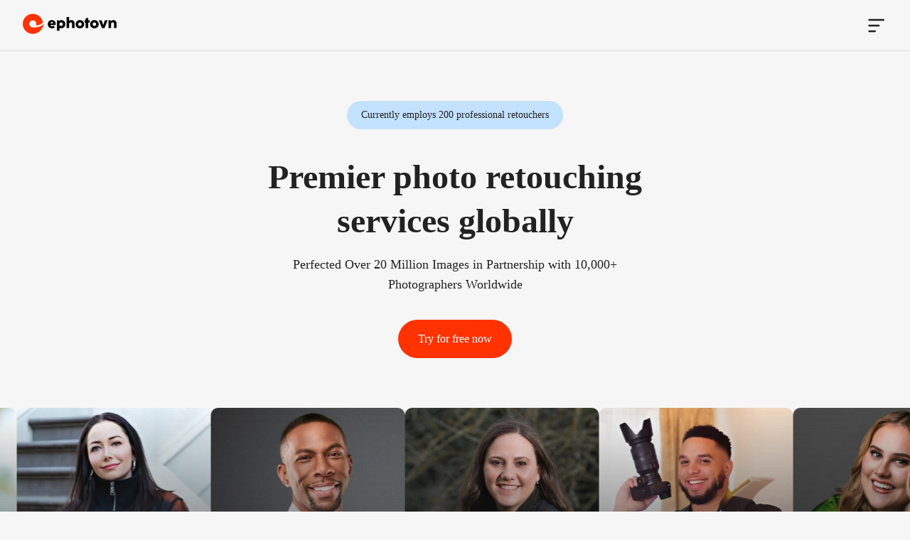

--- FILE ---
content_type: text/html; charset=UTF-8
request_url: https://ephotovn.com/
body_size: 16145
content:
<!doctype html>
<html lang="en-US">

<head>
    <meta charset="UTF-8">
    <meta name="viewport" content="width=device-width, initial-scale=1">
    <link rel="icon" href="https://ephotovn.com/favicon.ico" type="image/x-icon">


    <link rel="stylesheet" " href="https://ephotovn.com/wp-content/themes/ephotovn/assets/css/home.css"><link rel="stylesheet" " href="https://ephotovn.com/wp-content/themes/ephotovn/assets/css/get-started-form.css"><link rel="stylesheet" href="https://ephotovn.com/wp-content/themes/ephotovn/assets/css/blog.css"><link rel="stylesheet" " href="https://ephotovn.com/wp-content/themes/ephotovn/assets/js/twentytwenty/twentytwenty.css"><link rel="stylesheet" " href="https://ephotovn.com/wp-content/themes/ephotovn/assets/css/twentytwenty.css"><link rel="stylesheet" " href="https://ephotovn.com/wp-content/themes/ephotovn/assets/css/solution-business.css"><link rel="stylesheet" " href="https://ephotovn.com/wp-content/themes/ephotovn/assets/css/all-pages.css"><link rel="stylesheet" " href="https://ephotovn.com/wp-content/themes/ephotovn/assets/css/header.css"><link rel="stylesheet"  href="https://ephotovn.com/wp-content/themes/ephotovn/assets/js/slick/slick.css"><link rel="stylesheet" " href="https://ephotovn.com/wp-content/themes/ephotovn/assets/css/footer.css"><link rel="stylesheet"  href="https://ephotovn.com/wp-content/themes/ephotovn/assets/css/reponive.css"><link rel="stylesheet" " href="https://ephotovn.com/wp-content/themes/ephotovn/assets/fonts/import-font.css"><meta name='robots' content='index, follow, max-image-preview:large, max-snippet:-1, max-video-preview:-1' />
<meta name="viewport" content="width=device-width, initial-scale=1, user-scalable=no">

	<!-- This site is optimized with the Yoast SEO plugin v26.0 - https://yoast.com/wordpress/plugins/seo/ -->
	<meta name="description" content="Ephotovn offers professional photo retouching services, high-quality image editing and enhancement. Starts at $1/image. Get a FREE Trial &amp; 24hrs turnaround." />
	<link rel="canonical" href="https://ephotovn.com/" />
	<meta property="og:locale" content="en_US" />
	<meta property="og:type" content="website" />
	<meta property="og:title" content="Professional Image Editing and Photo Retouching Services" />
	<meta property="og:description" content="Ephotovn offers professional photo retouching services, high-quality image editing and enhancement. Starts at $1/image. Get a FREE Trial &amp; 24hrs turnaround." />
	<meta property="og:url" content="https://ephotovn.com/" />
	<meta property="og:site_name" content="EphotoVN" />
	<meta property="article:modified_time" content="2024-10-15T08:47:44+00:00" />
	<meta property="og:image" content="https://ephotovn.com/wp-content/uploads/2024/10/home.jpg" />
	<meta property="og:image:width" content="640" />
	<meta property="og:image:height" content="450" />
	<meta property="og:image:type" content="image/jpeg" />
	<meta name="twitter:card" content="summary_large_image" />
	<script type="application/ld+json" class="yoast-schema-graph">{"@context":"https://schema.org","@graph":[{"@type":"WebPage","@id":"https://ephotovn.com/","url":"https://ephotovn.com/","name":"Professional Image Editing and Photo Retouching Services","isPartOf":{"@id":"https://ephotovn.com/#website"},"primaryImageOfPage":{"@id":"https://ephotovn.com/#primaryimage"},"image":{"@id":"https://ephotovn.com/#primaryimage"},"thumbnailUrl":"https://ephotovn.com/wp-content/uploads/2024/10/home.jpg","datePublished":"2024-05-20T09:09:50+00:00","dateModified":"2024-10-15T08:47:44+00:00","description":"Ephotovn offers professional photo retouching services, high-quality image editing and enhancement. Starts at $1/image. Get a FREE Trial & 24hrs turnaround.","breadcrumb":{"@id":"https://ephotovn.com/#breadcrumb"},"inLanguage":"en-US","potentialAction":[{"@type":"ReadAction","target":["https://ephotovn.com/"]}]},{"@type":"ImageObject","inLanguage":"en-US","@id":"https://ephotovn.com/#primaryimage","url":"https://ephotovn.com/wp-content/uploads/2024/10/home.jpg","contentUrl":"https://ephotovn.com/wp-content/uploads/2024/10/home.jpg","width":640,"height":450},{"@type":"BreadcrumbList","@id":"https://ephotovn.com/#breadcrumb","itemListElement":[{"@type":"ListItem","position":1,"name":"Home"}]},{"@type":"WebSite","@id":"https://ephotovn.com/#website","url":"https://ephotovn.com/","name":"EphotoVN","description":"","potentialAction":[{"@type":"SearchAction","target":{"@type":"EntryPoint","urlTemplate":"https://ephotovn.com/?s={search_term_string}"},"query-input":{"@type":"PropertyValueSpecification","valueRequired":true,"valueName":"search_term_string"}}],"inLanguage":"en-US"}]}</script>
	<!-- / Yoast SEO plugin. -->


<link rel="alternate" title="oEmbed (JSON)" type="application/json+oembed" href="https://ephotovn.com/wp-json/oembed/1.0/embed?url=https%3A%2F%2Fephotovn.com%2F" />
<style id='wp-img-auto-sizes-contain-inline-css' type='text/css'>
img:is([sizes=auto i],[sizes^="auto," i]){contain-intrinsic-size:3000px 1500px}
/*# sourceURL=wp-img-auto-sizes-contain-inline-css */
</style>
<style id='wp-emoji-styles-inline-css' type='text/css'>

	img.wp-smiley, img.emoji {
		display: inline !important;
		border: none !important;
		box-shadow: none !important;
		height: 1em !important;
		width: 1em !important;
		margin: 0 0.07em !important;
		vertical-align: -0.1em !important;
		background: none !important;
		padding: 0 !important;
	}
/*# sourceURL=wp-emoji-styles-inline-css */
</style>
<style id='classic-theme-styles-inline-css' type='text/css'>
/*! This file is auto-generated */
.wp-block-button__link{color:#fff;background-color:#32373c;border-radius:9999px;box-shadow:none;text-decoration:none;padding:calc(.667em + 2px) calc(1.333em + 2px);font-size:1.125em}.wp-block-file__button{background:#32373c;color:#fff;text-decoration:none}
/*# sourceURL=/wp-includes/css/classic-themes.min.css */
</style>
<link rel="https://api.w.org/" href="https://ephotovn.com/wp-json/" /><link rel="alternate" title="JSON" type="application/json" href="https://ephotovn.com/wp-json/wp/v2/pages/8" /><link rel="EditURI" type="application/rsd+xml" title="RSD" href="https://ephotovn.com/xmlrpc.php?rsd" />
<meta name="generator" content="WordPress 6.9" />
<link rel='shortlink' href='https://ephotovn.com/' />
<title>Professional Image Editing and Photo Retouching Services</title><link rel="canonical" href="https://ephotovn.com/">
<style id='global-styles-inline-css' type='text/css'>
:root{--wp--preset--aspect-ratio--square: 1;--wp--preset--aspect-ratio--4-3: 4/3;--wp--preset--aspect-ratio--3-4: 3/4;--wp--preset--aspect-ratio--3-2: 3/2;--wp--preset--aspect-ratio--2-3: 2/3;--wp--preset--aspect-ratio--16-9: 16/9;--wp--preset--aspect-ratio--9-16: 9/16;--wp--preset--color--black: #000000;--wp--preset--color--cyan-bluish-gray: #abb8c3;--wp--preset--color--white: #ffffff;--wp--preset--color--pale-pink: #f78da7;--wp--preset--color--vivid-red: #cf2e2e;--wp--preset--color--luminous-vivid-orange: #ff6900;--wp--preset--color--luminous-vivid-amber: #fcb900;--wp--preset--color--light-green-cyan: #7bdcb5;--wp--preset--color--vivid-green-cyan: #00d084;--wp--preset--color--pale-cyan-blue: #8ed1fc;--wp--preset--color--vivid-cyan-blue: #0693e3;--wp--preset--color--vivid-purple: #9b51e0;--wp--preset--gradient--vivid-cyan-blue-to-vivid-purple: linear-gradient(135deg,rgb(6,147,227) 0%,rgb(155,81,224) 100%);--wp--preset--gradient--light-green-cyan-to-vivid-green-cyan: linear-gradient(135deg,rgb(122,220,180) 0%,rgb(0,208,130) 100%);--wp--preset--gradient--luminous-vivid-amber-to-luminous-vivid-orange: linear-gradient(135deg,rgb(252,185,0) 0%,rgb(255,105,0) 100%);--wp--preset--gradient--luminous-vivid-orange-to-vivid-red: linear-gradient(135deg,rgb(255,105,0) 0%,rgb(207,46,46) 100%);--wp--preset--gradient--very-light-gray-to-cyan-bluish-gray: linear-gradient(135deg,rgb(238,238,238) 0%,rgb(169,184,195) 100%);--wp--preset--gradient--cool-to-warm-spectrum: linear-gradient(135deg,rgb(74,234,220) 0%,rgb(151,120,209) 20%,rgb(207,42,186) 40%,rgb(238,44,130) 60%,rgb(251,105,98) 80%,rgb(254,248,76) 100%);--wp--preset--gradient--blush-light-purple: linear-gradient(135deg,rgb(255,206,236) 0%,rgb(152,150,240) 100%);--wp--preset--gradient--blush-bordeaux: linear-gradient(135deg,rgb(254,205,165) 0%,rgb(254,45,45) 50%,rgb(107,0,62) 100%);--wp--preset--gradient--luminous-dusk: linear-gradient(135deg,rgb(255,203,112) 0%,rgb(199,81,192) 50%,rgb(65,88,208) 100%);--wp--preset--gradient--pale-ocean: linear-gradient(135deg,rgb(255,245,203) 0%,rgb(182,227,212) 50%,rgb(51,167,181) 100%);--wp--preset--gradient--electric-grass: linear-gradient(135deg,rgb(202,248,128) 0%,rgb(113,206,126) 100%);--wp--preset--gradient--midnight: linear-gradient(135deg,rgb(2,3,129) 0%,rgb(40,116,252) 100%);--wp--preset--font-size--small: 13px;--wp--preset--font-size--medium: 20px;--wp--preset--font-size--large: 36px;--wp--preset--font-size--x-large: 42px;--wp--preset--spacing--20: 0.44rem;--wp--preset--spacing--30: 0.67rem;--wp--preset--spacing--40: 1rem;--wp--preset--spacing--50: 1.5rem;--wp--preset--spacing--60: 2.25rem;--wp--preset--spacing--70: 3.38rem;--wp--preset--spacing--80: 5.06rem;--wp--preset--shadow--natural: 6px 6px 9px rgba(0, 0, 0, 0.2);--wp--preset--shadow--deep: 12px 12px 50px rgba(0, 0, 0, 0.4);--wp--preset--shadow--sharp: 6px 6px 0px rgba(0, 0, 0, 0.2);--wp--preset--shadow--outlined: 6px 6px 0px -3px rgb(255, 255, 255), 6px 6px rgb(0, 0, 0);--wp--preset--shadow--crisp: 6px 6px 0px rgb(0, 0, 0);}:where(.is-layout-flex){gap: 0.5em;}:where(.is-layout-grid){gap: 0.5em;}body .is-layout-flex{display: flex;}.is-layout-flex{flex-wrap: wrap;align-items: center;}.is-layout-flex > :is(*, div){margin: 0;}body .is-layout-grid{display: grid;}.is-layout-grid > :is(*, div){margin: 0;}:where(.wp-block-columns.is-layout-flex){gap: 2em;}:where(.wp-block-columns.is-layout-grid){gap: 2em;}:where(.wp-block-post-template.is-layout-flex){gap: 1.25em;}:where(.wp-block-post-template.is-layout-grid){gap: 1.25em;}.has-black-color{color: var(--wp--preset--color--black) !important;}.has-cyan-bluish-gray-color{color: var(--wp--preset--color--cyan-bluish-gray) !important;}.has-white-color{color: var(--wp--preset--color--white) !important;}.has-pale-pink-color{color: var(--wp--preset--color--pale-pink) !important;}.has-vivid-red-color{color: var(--wp--preset--color--vivid-red) !important;}.has-luminous-vivid-orange-color{color: var(--wp--preset--color--luminous-vivid-orange) !important;}.has-luminous-vivid-amber-color{color: var(--wp--preset--color--luminous-vivid-amber) !important;}.has-light-green-cyan-color{color: var(--wp--preset--color--light-green-cyan) !important;}.has-vivid-green-cyan-color{color: var(--wp--preset--color--vivid-green-cyan) !important;}.has-pale-cyan-blue-color{color: var(--wp--preset--color--pale-cyan-blue) !important;}.has-vivid-cyan-blue-color{color: var(--wp--preset--color--vivid-cyan-blue) !important;}.has-vivid-purple-color{color: var(--wp--preset--color--vivid-purple) !important;}.has-black-background-color{background-color: var(--wp--preset--color--black) !important;}.has-cyan-bluish-gray-background-color{background-color: var(--wp--preset--color--cyan-bluish-gray) !important;}.has-white-background-color{background-color: var(--wp--preset--color--white) !important;}.has-pale-pink-background-color{background-color: var(--wp--preset--color--pale-pink) !important;}.has-vivid-red-background-color{background-color: var(--wp--preset--color--vivid-red) !important;}.has-luminous-vivid-orange-background-color{background-color: var(--wp--preset--color--luminous-vivid-orange) !important;}.has-luminous-vivid-amber-background-color{background-color: var(--wp--preset--color--luminous-vivid-amber) !important;}.has-light-green-cyan-background-color{background-color: var(--wp--preset--color--light-green-cyan) !important;}.has-vivid-green-cyan-background-color{background-color: var(--wp--preset--color--vivid-green-cyan) !important;}.has-pale-cyan-blue-background-color{background-color: var(--wp--preset--color--pale-cyan-blue) !important;}.has-vivid-cyan-blue-background-color{background-color: var(--wp--preset--color--vivid-cyan-blue) !important;}.has-vivid-purple-background-color{background-color: var(--wp--preset--color--vivid-purple) !important;}.has-black-border-color{border-color: var(--wp--preset--color--black) !important;}.has-cyan-bluish-gray-border-color{border-color: var(--wp--preset--color--cyan-bluish-gray) !important;}.has-white-border-color{border-color: var(--wp--preset--color--white) !important;}.has-pale-pink-border-color{border-color: var(--wp--preset--color--pale-pink) !important;}.has-vivid-red-border-color{border-color: var(--wp--preset--color--vivid-red) !important;}.has-luminous-vivid-orange-border-color{border-color: var(--wp--preset--color--luminous-vivid-orange) !important;}.has-luminous-vivid-amber-border-color{border-color: var(--wp--preset--color--luminous-vivid-amber) !important;}.has-light-green-cyan-border-color{border-color: var(--wp--preset--color--light-green-cyan) !important;}.has-vivid-green-cyan-border-color{border-color: var(--wp--preset--color--vivid-green-cyan) !important;}.has-pale-cyan-blue-border-color{border-color: var(--wp--preset--color--pale-cyan-blue) !important;}.has-vivid-cyan-blue-border-color{border-color: var(--wp--preset--color--vivid-cyan-blue) !important;}.has-vivid-purple-border-color{border-color: var(--wp--preset--color--vivid-purple) !important;}.has-vivid-cyan-blue-to-vivid-purple-gradient-background{background: var(--wp--preset--gradient--vivid-cyan-blue-to-vivid-purple) !important;}.has-light-green-cyan-to-vivid-green-cyan-gradient-background{background: var(--wp--preset--gradient--light-green-cyan-to-vivid-green-cyan) !important;}.has-luminous-vivid-amber-to-luminous-vivid-orange-gradient-background{background: var(--wp--preset--gradient--luminous-vivid-amber-to-luminous-vivid-orange) !important;}.has-luminous-vivid-orange-to-vivid-red-gradient-background{background: var(--wp--preset--gradient--luminous-vivid-orange-to-vivid-red) !important;}.has-very-light-gray-to-cyan-bluish-gray-gradient-background{background: var(--wp--preset--gradient--very-light-gray-to-cyan-bluish-gray) !important;}.has-cool-to-warm-spectrum-gradient-background{background: var(--wp--preset--gradient--cool-to-warm-spectrum) !important;}.has-blush-light-purple-gradient-background{background: var(--wp--preset--gradient--blush-light-purple) !important;}.has-blush-bordeaux-gradient-background{background: var(--wp--preset--gradient--blush-bordeaux) !important;}.has-luminous-dusk-gradient-background{background: var(--wp--preset--gradient--luminous-dusk) !important;}.has-pale-ocean-gradient-background{background: var(--wp--preset--gradient--pale-ocean) !important;}.has-electric-grass-gradient-background{background: var(--wp--preset--gradient--electric-grass) !important;}.has-midnight-gradient-background{background: var(--wp--preset--gradient--midnight) !important;}.has-small-font-size{font-size: var(--wp--preset--font-size--small) !important;}.has-medium-font-size{font-size: var(--wp--preset--font-size--medium) !important;}.has-large-font-size{font-size: var(--wp--preset--font-size--large) !important;}.has-x-large-font-size{font-size: var(--wp--preset--font-size--x-large) !important;}
/*# sourceURL=global-styles-inline-css */
</style>
</head>

<body class="home wp-singular page-template page-template-templates page-template-template-index page-template-templatestemplate-index-php page page-id-8 wp-theme-ephotovn">
        <div id="page" class="site">
        <header id="header" class="header">
            <div class="container">
                <div class="inner-header">
                    <div class="logo">
                        <a href="/">
                            <img src="https://ephotovn.com/wp-content/themes/ephotovn/assets/images/header/logo.png"
                                alt="Ephoto">
                        </a>
                        <div class="rst-toggle-menu"></div>
                    </div>
                    <div class="overlay"></div>
                    <div class="header-menu">
                        <div class="header-menu-mobile">
                            <div class=" rst-toggle-menu exit"></div>
                        </div>
                        <ul class="rst-main-menu-ul">
                            <li class="menu-item-has-children menu-item">
                                <div class="menu-item-has-children_title">
                                    <a class="menu-item" href="/photo-retouching/">Photo Retouching Services</a>
                                    <a href="/photo-retouching/" class="background-transition"></a>
                                </div>
                                <ul class="sub-menu-header">
                                    <div class="menu">
                                        <li>
                                            <div class="sub-menu_border-bottom"></div>
                                            <a href="/portrait-retouching-services/">Portrait Retouching</a>
                                        </li>
                                        <li>
                                            <div class="sub-menu_border-bottom"></div>
                                            <a href="/headshot-retouching/">Headshot Retouching</a>
                                        </li>
                                        <li>
                                            <div class="sub-menu_border-bottom"></div>
                                            <a href="/model-retouching-service/">Model Retouching</a>
                                        </li>
                                        <li>
                                            <div class="sub-menu_border-bottom"></div>
                                            <a href="/newborn-baby-photo-retouching/">Newborn Retouching</a>
                                        </li>
                                        <li>
                                            <div class="sub-menu_border-bottom"></div>
                                            <a href="/family-photo-retouching/">Family Retouching</a>
                                        </li>
                                        <li>
                                            <div class="sub-menu_border-bottom"></div>
                                            <a href="/children-photo-retouching/">Children Retouching</a>
                                        </li>
                                        <li>
                                            <div class="sub-menu_border-bottom"></div>
                                            <a href="/maternity-retouching-and-photo-editing/">Maternity Retouching</a>
                                        </li>
                                        <li>
                                            <div class="sub-menu_border-bottom"></div>
                                            <a href="/highend-photo-retouching/">High-end Retouching</a>
                                        </li>
                                        <li>
                                            <div class="sub-menu_border-bottom"></div>
                                            <a href="/digital-backdrop-compositing-retouching/">Digital Backdrop
                                                Compositing</a>
                                        </li>

                                    </div>
                                </ul>
                            </li>
                            <li class="menu-item-has-children">
                                <div class="menu-item-has-children_title">
                                    <a class="menu-item" href="/photo-editing/">Photo Editing Services</a>
                                    <div class="background-transition"></div>
                                </div>
                                <ul class="sub-menu-header  sub-menu-photo">
                                    <div class="sub-menu-photo-edit-service">
                                        <div class="photo-edit-service">
                                            <div class="title">
                                                <h2 class="sub-menu_title">
                                                    <a href="/e-commerce-photo-editing-services/">E-Commerce Editing
                                                        Services
                                                    </a>
                                                    <div class="border-edit-service"></div>
                                                </h2>
                                            </div>
                                            <div class="photo-edit-service_sub-menu">
                                                <li>
                                                    <div class="sub-menu_border-bottom"></div>
                                                    <a href="/clothes-photo-editing/">Clothing Photo Editing</a>
                                                </li>
                                                <li>
                                                    <div class="sub-menu_border-bottom"></div>
                                                    <a href="/shoe-photo-editing/">Shoes Photo Editing</a>
                                                </li>
                                                <li>
                                                    <div class="sub-menu_border-bottom"></div>
                                                    <a href="/hats-bags-image-editing/">Hat & Bag Photo Editing</a>
                                                </li>
                                                <li>
                                                    <div class="sub-menu_border-bottom"></div>
                                                    <a href="/eyeglass-image-editing-services/">Eyeglasses Photo
                                                        Editing</a>
                                                </li>
                                                <li>
                                                    <div class="sub-menu_border-bottom"></div>
                                                    <a href="/furniture-image-editing-services/">Furniture Photo
                                                        Editing</a>
                                                </li>
                                                <li>
                                                    <div class="sub-menu_border-bottom"></div>
                                                    <a href="/underwear-photo-editing-services/">Underwear Photo
                                                        Editing</a>
                                                </li>
                                                <li>
                                                    <div class="sub-menu_border-bottom"></div>
                                                    <a href="/product-image-editing/">Product Photo Editing</a>
                                                </li>
                                            </div>
                                        </div>
                                        <div class="photo-edit-service">
                                            <div class="title">
                                                <h2 class="sub-menu_title">
                                                    <a href="/background-removal/">Background Removal</a>
                                                </h2>
                                                <div class="border-edit-service"></div>
                                            </div>
                                            <div class="photo-edit-service_sub-menu">

                                                <li>
                                                    <div class="sub-menu_border-bottom"></div>
                                                    <a href="/clipping-path-services/">Clipping Path</a>
                                                </li>
                                                <li>
                                                    <div class="sub-menu_border-bottom"></div>
                                                    <a href="/drop-shadow-photo-editing/">Drop Shadow</a>
                                                </li>
                                                <li>
                                                    <div class="sub-menu_border-bottom"></div>
                                                    <a href="/original-shadow-photo-editing/">Original Shadow</a>
                                                </li>
                                                <li>
                                                    <div class="sub-menu_border-bottom"></div>
                                                    <a href="/reflection-shadow-photo-editing/">Reflection Shadow</a>
                                                </li>
                                                <li>
                                                    <div class="sub-menu_border-bottom"></div>
                                                    <a href="/change-color-photo-editing/">Change Color</a>
                                                </li>
                                                <li>
                                                    <div class="sub-menu_border-bottom"></div>
                                                    <a href="/ghost-mannequin-photoshop-editing/">Ghost Mannequin</a>
                                                </li>
                                                <li>
                                                    <div class="sub-menu_border-bottom"></div>
                                                    <a href="/photoshop-color-correction/">Color Correction</a>
                                                </li>
                                                <li>
                                                    <div class="sub-menu_border-bottom"></div>
                                                    <a href="/photoshop-masking/">Image Masking service</a>
                                                </li>
                                            </div>
                                        </div>
                                        <div class="photo-edit-service">
                                            <div class="title">
                                                <h2 class="sub-menu_title">
                                                    <a class="other"> Other Services</a>
                                                    <div class="border-edit-service"></div>
                                                </h2>

                                            </div>
                                            <div class="photo-edit-service_sub-menu">

                                                <li>
                                                    <div class="sub-menu_border-bottom "></div>
                                                    <a href="/real-estate-photo-editing/">Real Estate Photo Editing</a>
                                                </li>
                                                <li>
                                                    <div class="sub-menu_border-bottom"></div>
                                                    <a href="/jewelry-photo-retouching-services/">Jewelry Photo
                                                        Editing</a>
                                                </li>
                                                <li>
                                                    <div class="sub-menu_border-bottom"></div>
                                                    <a href="/wedding-photo-editing-services/">Wedding Photo Editing</a>
                                                </li>
                                            </div>

                                        </div>
                                    </div>
                                </ul>
                            </li>
                            <li class="menu-item-has-children  menu-item">
                                <div class="menu-item-has-children_title">
                                    <a class="menu-item">Solutions</a>
                                    <div class="background-transition"></div>

                                </div>
                                <ul class="sub-menu-header sub-menu_solution">
                                    <div class="menu">
                                        <li>
                                            <div class="sub-menu_border-bottom"></div>
                                            <a href="/rs-platform/">RS Platform</a>
                                        </li>
                                        <li>
                                            <div class="sub-menu_border-bottom"></div>
                                            <a href="/1-on-1-approach/">1-on-1 Approach</a>
                                        </li>
                                        <li>
                                            <div class="sub-menu_border-bottom"></div>
                                            <a href="/retoucher/">Retoucher</a>
                                        </li>
                                        <li>
                                            <div class="sub-menu_border-bottom"></div>
                                            <a href="/partner-with-ephoto/">Partner With Ephotovn </a>
                                        </li>
                                    </div>
                                </ul>
                            </li>
                            <li class="menu-item-has-children menu-pricing">
                                <a class="menu-item" href="/photo-retouching-pricing/">Pricing</a>
                            </li>
                            <li class="menu-item-has-children menu-item">
                                <div class="menu-item-has-children_title ">
                                    <a class="menu-item">Resources</a>
                                    <div class="background-transition"></div>
                                </div>
                                <ul class="sub-menu-header resource">
                                    <div class="menu">
                                        <li>
                                            <div class="sub-menu_border-bottom"></div>
                                            <a href="/blog/">Blog</a>
                                        </li>
                                        <li>
                                            <div class="sub-menu_border-bottom"></div>
                                            <a href="/photoshop-action/">Free Photoshop Actions</a>
                                        </li>
                                        <li>
                                            <div class="sub-menu_border-bottom"></div>
                                            <a href="/digital-backdrop/">Free Digital Backdrop</a>
                                        </li>
                                        <li>
                                            <div class="sub-menu_border-bottom"></div>
                                            <a href="/presets/">Free Lightroom Presets</a>
                                        </li>
                                        <li>
                                            <div class="sub-menu_border-bottom"></div>
                                            <a href="/free-templates/">Free Templates</a>
                                        </li>
                                    </div>
                                </ul>
                            </li>
                        </ul>
                    </div>

                </div>
            </div>
        </header><main class="content" id="content">
    <div class="banner-home">
        <div class="banner-container">
            <div class="row-home-right">
                <div class="recruitment">
                    <p>Currently employs 200 professional retouchers</p>
                </div>
                <h1 class="banner-container_home">Premier photo retouching services globally</h1>
                <p class="banner-container_content">Perfected Over 20 Million Images in Partnership with 10,000+
                    Photographers Worldwide</p>
                <button class="btn_try-for-free-now">
                    <p>Try for free now</p>
                </button>
            </div>
            <div class="row-home-left ">
                <div class="slider-testimonials ">
                    <div class="rst-img-scenarios">
                        <div class="rst-img-scenarios_background">
                            <img src="https://ephotovn.com/wp-content/themes/ephotovn/assets/images/home/home-1.jpg" alt="">
                            <div class="rst-img-three_background"></div>
                            <div class="rst-img_title">
                                <p>“This is my first time outsourcing newborn photo retouching, and I'm amazed at how
                                    quickly you edited my photos. I hope we can continue to cooperate in the future.”
                                </p>
                            </div>
                        </div>
                        <p class="rst-img-scenarios_name">DNicole Wilson</p>
                        <p class="rst-img-scenarios">New York </p>
                    </div>
                    <div class="rst-img-scenarios">
                        <div class="rst-img-scenarios_background">
                            <img src="https://ephotovn.com/wp-content/themes/ephotovn/assets/images/home/home-2.jpg" alt="">
                            <div class="rst-img-three_background"></div>
                            <div class="rst-img_title">
                                <p>“Once again I used this great photo editing service from Ephotovn. Thanks again for
                                    the professional work competitive in price and quality. Highly rated 5/5”</p>
                            </div>
                        </div>
                        <p class="rst-img-scenarios_name">Rashid Tillis</p>
                        <p class="rst-img-scenarios">Houston, United States</p>
                    </div>
                    <div class="rst-img-scenarios">
                        <div class="rst-img-scenarios_background">
                            <img src="https://ephotovn.com/wp-content/themes/ephotovn/assets/images/home/home-3.jpg" alt="">
                            <div class="rst-img-three_background"></div>
                            <div class="rst-img_title">
                                <p>“Thank Ephotovn! I was extremely happy with the results of your work. I appreciate
                                    the time and effort you put into making these photos perfect.”</p>
                            </div>
                        </div>
                        <p class="rst-img-scenarios_name">Jennifer Leigh</p>
                        <p class="rst-img-scenarios">United States</p>
                    </div>
                    <div class="rst-img-scenarios">
                        <div class="rst-img-scenarios_background">
                            <img class="rst-img-three"
                                src="https://ephotovn.com/wp-content/themes/ephotovn/assets/images/home/home-4.jpg" alt="">
                            <div class="rst-img-three_background"></div>
                            <div class="rst-img_title">
                                <p>“Those are gorgeous!!!! Thank you so much I'm impressed with the quality and
                                    attention to detail in my photo. I will recommend your editing services to others!”
                                </p>
                            </div>
                        </div>
                        <p class="rst-img-scenarios_name">Reggie Hubbard</p>
                        <p class="rst-img-scenarios"> United States </p>

                    </div>
                    <div class="rst-img-scenarios">
                        <div class="rst-img-scenarios_background">
                            <img src="https://ephotovn.com/wp-content/themes/ephotovn/assets/images/home/home-5.jpg" alt="">
                            <div class="rst-img-three_background"></div>
                            <div class="rst-img_title">
                                <p>“The Expert retoucher of Ephotovn is really friendly and helpful. They took my
                                    jewelry photos to the next level. I will contact them for more photo editing
                                    orders.”</p>
                            </div>
                        </div>
                        <p class="rst-img-scenarios_name">Tausha Dickinson</p>
                        <p class="rst-img-scenarios">United States</p>
                    </div>
                    <div class="rst-img-scenarios">
                        <div class="rst-img-scenarios_background">
                            <img src="https://ephotovn.com/wp-content/themes/ephotovn/assets/images/home/home-6.jpg" alt="">
                            <div class="rst-img-three_background"></div>
                            <div class="rst-img_title">
                                <p>“My dear Ephotovn, I would like to express my deep gratitude to you for your quick
                                    turnaround and excellent quality. My clients are satisfied, especially with
                                    portraits.”</p>
                            </div>
                        </div>
                        <p class="rst-img-scenarios_name">Richard Lancaster</p>
                        <p class="rst-img-scenarios">New York</p>
                    </div>
                    <div class="rst-img-scenarios ">
                        <div class="rst-img-scenarios_background">
                            <img src="https://ephotovn.com/wp-content/themes/ephotovn/assets/images/home/home-7.jpg" alt="">
                            <div class="rst-img-three_background"></div>
                            <div class="rst-img_title">
                                <p>“Normally I don't leave service reviews but cooperating with Ephotovn is an
                                    exception. I want to express my appreciation to your photo editor for following my
                                    style.”</p>
                            </div>
                        </div>
                        <p class="rst-img-scenarios_name">Jesus Ramirez</p>
                        <p class="rst-img-scenarios">United States</p>
                    </div>
                </div>
            </div>
        </div>

    </div>
    <section class="heading-scenarios heading-scenarios-home">
        <div class="container">
            <div class="row">
                <div class="row-left">
                    <div class="heading-scenarios_title">
                        <p>Assurances</p>
                        <h1>Do you want to boost your business growth? The solution is here.</h1>
                        <h3>We'll handle the detailed work so you can concentrate on strategic growth and the success of
                            your business.</h3>
                    </div>
                    <div class="heading-scenarios_btn desktop">
                        <button class="btn_prev">
                            <svg xmlns="http://www.w3.org/2000/svg" width="24" height="24" viewBox="0 0 24 24"
                                fill="none">
                                <path d="M19 12H5" stroke="#222222" stroke-width="1.5" stroke-linecap="round"
                                    stroke-linejoin="round" />
                                <path d="M12 5L5 12L12 19" stroke="#222222" stroke-width="1.5" stroke-linecap="round"
                                    stroke-linejoin="round" />
                            </svg>
                        </button>
                        <button class="btn_next">
                            <svg xmlns="http://www.w3.org/2000/svg" width="24" height="24" viewBox="0 0 24 24"
                                fill="none">
                                <path d="M5 12H19" stroke="#222222" stroke-width="1.5" stroke-linecap="round"
                                    stroke-linejoin="round" />
                                <path d="M12 5L19 12L12 19" stroke="#222222" stroke-width="1.5" stroke-linecap="round"
                                    stroke-linejoin="round" />
                            </svg>
                        </button>
                    </div>
                </div>

                <div class="slider-session_box">
                    <div class="heading-scenarios_list ">
                        <div class="heading-scenarios_list-box">
                            <img src="https://ephotovn.com/wp-content/themes/ephotovn/assets/images/home/solutions.svg"
                                alt="">
                            <h2>Fast Turnaround</h2>
                            <p>Receive high-quality, stunning, and professional edits within 24 hours.</p>
                        </div>
                    </div>
                    <div class="heading-scenarios_list ">
                        <div class="heading-scenarios_list-box">
                            <img src="https://ephotovn.com/wp-content/themes/ephotovn/assets/images/home/solutions1.svg"
                                alt="">
                            <h2>No Subscription</h2>
                            <p>We charge per image, and you only pay when you’re fully satisfied with our service.</p>
                        </div>
                    </div>
                    <div class="heading-scenarios_list ">
                        <div class="heading-scenarios_list-box">
                            <img src="https://ephotovn.com/wp-content/themes/ephotovn/assets/images/home/solutions2.svg"
                                alt="">
                            <h2>Unlimited Revisions</h2>
                            <p>Customer satisfaction is our top priority. We offer unlimited revisions until you are
                                completely happy with the results.</p>
                        </div>
                    </div>
                    <div class="heading-scenarios_list ">
                        <div class="heading-scenarios_list-box">
                            <img src="https://ephotovn.com/wp-content/themes/ephotovn/assets/images/home/solutions3.svg"
                                alt="">
                            <h2>One-on-One Approach</h2>
                            <p>Work directly with one of our editors for consistent results and personalized support.
                            </p>
                        </div>
                    </div>
                    <div class="heading-scenarios_list item-last">
                        <div class="heading-scenarios_list-box">
                            <img src="https://ephotovn.com/wp-content/themes/ephotovn/assets/images/home/solutions5.svg"
                                alt="">
                            <h2>We Don’t Own Your Photos</h2>
                            <p>Your photos remain entirely yours. We do not claim any copyright after editing and
                                delivering them. All data will be permanently removed from our system within 30 days.
                            </p>
                        </div>
                    </div>
                </div>
                <div class="heading-scenarios_btn mobile">
                    <button class="btn_prev">
                        <svg xmlns="http://www.w3.org/2000/svg" width="24" height="24" viewBox="0 0 24 24" fill="none">
                            <path d="M19 12H5" stroke="#222222" stroke-width="1.5" stroke-linecap="round"
                                stroke-linejoin="round" />
                            <path d="M12 5L5 12L12 19" stroke="#222222" stroke-width="1.5" stroke-linecap="round"
                                stroke-linejoin="round" />
                        </svg>
                    </button>
                    <button class="btn_next">
                        <svg xmlns="http://www.w3.org/2000/svg" width="24" height="24" viewBox="0 0 24 24" fill="none">
                            <path d="M5 12H19" stroke="#222222" stroke-width="1.5" stroke-linecap="round"
                                stroke-linejoin="round" />
                            <path d="M12 5L19 12L12 19" stroke="#222222" stroke-width="1.5" stroke-linecap="round"
                                stroke-linejoin="round" />
                        </svg>
                    </button>
                </div>
            </div>
        </div>
    </section>
    <div class="heading-services  heading-services-home">
        <div class="heading-services_left">
            <h3>Get started to discover</h3>
            <h1>Our services</h1>
        </div>
        <div class="heading-services_right">
            <div class="heading-services_right-item">
                <div class="item-serices">
                    <div class="rst-slider-image_before_after">
                        <div class="twentytwenty-container">
                            <img src="https://ephotovn.com/wp-content/themes/ephotovn/assets/images/home/newborn/before.jpg"
                                alt="" />
                            <img src="https://ephotovn.com/wp-content/themes/ephotovn/assets/images/home/newborn/after.jpg"
                                alt="" />
                        </div>
                    </div>
                    <a href="/newborn-baby-photo-retouching/">
                        <div class="bottom">
                            <div class="services-title">
                                <h3>Newborn Photo Retouching</h3>
                                <span>Read more</span>
                            </div>
                            <div class="services-price">
                                <p>3 USD per image </p>
                                <span>Read more</span>
                            </div>
                        </div>
                    </a>
                </div>
                <div class="item-serices">
                    <div class="rst-slider-image_before_after">
                        <div class="twentytwenty-container">
                            <img src="https://ephotovn.com/wp-content/themes/ephotovn/assets/images/home/martenity/before.jpg"
                                alt="" />
                            <img src="https://ephotovn.com/wp-content/themes/ephotovn/assets/images/home/martenity/after.jpg"
                                alt="" />
                        </div>
                    </div>
                    <a href="/maternity-retouching-and-photo-editing/">
                        <div class="bottom">
                            <div class="services-title">
                                <h3>Maternity Photo Retouching</h3>
                                <span>Read more</span>
                            </div>
                            <div class="services-price">
                                <p>3 USD per image </p>
                                <span>Read more</span>
                            </div>
                        </div>
                    </a>
                </div>
                <div class="item-serices">
                    <div class="rst-slider-image_before_after">
                        <div class="twentytwenty-container">
                            <img src="https://ephotovn.com/wp-content/themes/ephotovn/assets/images/home/children/before.jpg"
                                alt="" />
                            <img src="https://ephotovn.com/wp-content/themes/ephotovn/assets/images/home/children/after.jpg"
                                alt="" />
                        </div>
                    </div>
                    <a href="/children-photo-retouching/">
                        <div class="bottom">
                            <div class="services-title">
                                <h3>Children Photo Retouching</h3>
                                <span>Read more</span>
                            </div>
                            <div class="services-price">
                                <p>3 USD per image </p>
                                <span>Read more</span>
                            </div>
                        </div>
                    </a>
                </div>
                <div class="item-serices">
                    <div class="rst-slider-image_before_after">
                        <div class="twentytwenty-container">
                            <img src="https://ephotovn.com/wp-content/themes/ephotovn/assets/images/home/family/before.jpg"
                                alt="" />
                            <img src="https://ephotovn.com/wp-content/themes/ephotovn/assets/images/home/family/after.jpg"
                                alt="" />
                        </div>
                    </div>
                    <a href="/family-photo-retouching/">
                        <div class="bottom">
                            <div class="services-title">
                                <h3>Family Photo Retouching</h3>
                                <span>Read more</span>
                            </div>
                            <div class=" services-price">
                                <p>3 USD per image </p>
                                <span>Read more</span>
                            </div>
                        </div>
                    </a>
                </div>
                <div class="item-serices">
                    <div class="rst-slider-image_before_after">
                        <div class="twentytwenty-container">
                            <img src="https://ephotovn.com/wp-content/themes/ephotovn/assets/images/home/portrait/before.jpg"
                                alt="" />
                            <img src="https://ephotovn.com/wp-content/themes/ephotovn/assets/images/home/portrait/after.jpg"
                                alt="" />
                        </div>
                    </div>
                    <a href="/portrait-retouching-services/">
                        <div class="bottom">
                            <div class="services-title">
                                <h3>Portrait Photo Retouching</h3>
                                <span>Read more</span>
                            </div>
                            <div class="services-price">
                                <p>3 USD per image </p>
                                <span>Read more</span>
                            </div>
                        </div>
                    </a>
                </div>
                <div class="item-serices">
                    <div class="rst-slider-image_before_after">
                        <div class="twentytwenty-container">
                            <img src="https://ephotovn.com/wp-content/themes/ephotovn/assets/images/home/heashot/before.jpg"
                                alt="" />
                            <img src="https://ephotovn.com/wp-content/themes/ephotovn/assets/images/home/heashot/after.jpg"
                                alt="" />
                        </div>
                    </div>
                    <a href="/headshot-retouching/">
                        <div class="bottom">
                            <div class="services-title">
                                <h3>Headshot Photo Retouching</h3>
                                <span>Read more</span>
                            </div>
                            <div class="services-price">
                                <p>3 USD per image </p>
                                <span>Read more</span>
                            </div>
                        </div>
                    </a>
                </div>
                <div class="item-serices">
                    <div class="rst-slider-image_before_after">
                        <div class="twentytwenty-container">
                            <img src="https://ephotovn.com/wp-content/themes/ephotovn/assets/images/home/model/before.jpg"
                                alt="" />
                            <img src="https://ephotovn.com/wp-content/themes/ephotovn/assets/images/home/model/after.jpg"
                                alt="" />
                        </div>
                    </div>
                    <a href="/model-retouching-service/">
                        <div class="bottom">
                            <div class="services-title">
                                <h3>Model Photo Retouching</h3>
                                <span>Read more</span>
                            </div>
                            <div class="services-price">
                                <p>5 USD per image </p>
                                <span>Read more</span>
                            </div>
                        </div>
                    </a>
                </div>
                <div class="item-serices">
                    <div class="rst-slider-image_before_after">
                        <div class="twentytwenty-container">
                            <img src="https://ephotovn.com/wp-content/themes/ephotovn/assets/images/home/highend/before.jpg"
                                alt="" />
                            <img src="https://ephotovn.com/wp-content/themes/ephotovn/assets/images/home/highend/after.jpg"
                                alt="" />
                        </div>
                    </div>
                    <a href="/highend-photo-retouching/">
                        <div class="bottom">
                            <div class="services-title">
                                <h3>High-end Photo Retouching</h3>
                                <span>Read more</span>
                            </div>
                            <div class="services-price">
                                <p>8 USD per image </p>
                                <span>Read more</span>
                            </div>
                        </div>
                    </a>
                </div>
                <div class="item-serices">
                    <div class="rst-slider-image_before_after">
                        <div class="twentytwenty-container">
                            <img src="https://ephotovn.com/wp-content/themes/ephotovn/assets/images/home/wedding/before.jpg"
                                alt="" />
                            <img src="https://ephotovn.com/wp-content/themes/ephotovn/assets/images/home/wedding/after.jpg"
                                alt="" />
                        </div>
                    </div>
                    <a href="/wedding-photo-editing-services/">
                        <div class="bottom">
                            <div class="services-title">
                                <h3>Wedding Photo Retouching</h3>
                                <span>Read more</span>
                            </div>
                            <div class="services-price">
                                <p>Start from 1 USD per image </p>
                                <span>Read more</span>
                            </div>
                        </div>
                    </a>
                </div>
                <div class="item-serices">
                    <div class="rst-slider-image_before_after">
                        <div class="twentytwenty-container">
                            <img src="https://ephotovn.com/wp-content/themes/ephotovn/assets/images/home/ecommerce/before.jpg"
                                alt="" />
                            <img src="https://ephotovn.com/wp-content/themes/ephotovn/assets/images/home/ecommerce/after.jpg"
                                alt="" />
                        </div>
                    </div>
                    <a href="/e-commerce-photo-editing-services/">
                        <div class="bottom">
                            <div class="services-title">
                                <h3>E-commerce Photo Retouching</h3>
                                <span>Read more</span>
                            </div>
                            <div class="services-price">
                                <p>Start from 0.5 USD per image </p>
                                <span>Read more</span>
                            </div>
                        </div>
                    </a>
                </div>
                <div class="item-serices">
                    <div class="rst-slider-image_before_after">
                        <div class="twentytwenty-container">
                            <img src="https://ephotovn.com/wp-content/themes/ephotovn/assets/images/home/jewelry/before.jpg"
                                alt="" />
                            <img src="https://ephotovn.com/wp-content/themes/ephotovn/assets/images/home/jewelry/after.jpg"
                                alt="" />
                        </div>
                    </div>
                    <a href="/jewelry-photo-retouching-services/">
                        <div class="bottom">
                            <div class="services-title">
                                <h3>Jewelry Photo Retouching</h3>
                                <span>Read more</span>
                            </div>
                            <div class="services-price">
                                <p>Start from 2 USD per image </p>
                                <span>Read more</span>
                            </div>
                        </div>
                    </a>
                </div>
                <div class="item-serices">
                    <div class="rst-slider-image_before_after">
                        <div class="twentytwenty-container">
                            <img src="https://ephotovn.com/wp-content/themes/ephotovn/assets/images/home/real/before.jpg"
                                alt="" />
                            <img src="https://ephotovn.com/wp-content/themes/ephotovn/assets/images/home/real/after.jpg"
                                alt="" />
                        </div>
                    </div>
                    <a href="/real-estate-photo-editing/">
                        <div class="bottom">
                            <div class="services-title">
                                <h3>Real Estate Photo Editing</h3>
                                <span>Read more</span>
                            </div>
                            <div class="services-price">
                                <p>Start from 2 USD per image </p>
                                <span>Read more</span>
                            </div>
                        </div>
                    </a>
                </div>
            </div>
        </div>
    </div>
    <div class="heading-premium-photo">
        <div class="container">
            <h2>Premium photo retouching services with Ephotovn</h2>
            <div class="contact">
                <p>Save time and upgrade your photos with Ephotovn's flawless retouching services. Our services are
                    customizable to fit your particular taste and needs. Contact us with your requirements, and we'll
                    take care of the rest.</p>
                <a class="heading-premium_btn" href="/contact-us/">Contact us</a>
            </div>
        </div>
    </div>
     <div class="overplay-open"></div>
 <div class="heading-get-started">
     <div class="container">
         <div class="row-left">
             <div class="row-left_title">
                 <p>Get 01 photo editing service for free</p>
                 <h1>Get A Free Trial</h1>
             </div>
             <div class="sub-menu_benefit">
                 <div class="benefit">
                     <img src="https://ephotovn.com/wp-content/themes/ephotovn/assets/images/home/checkCircle.svg" alt="">
                     <p>Fast, high-quality photo editing</p>

                 </div>
                 <div class="benefit">
                     <img src="https://ephotovn.com/wp-content/themes/ephotovn/assets/images/home/checkCircle.svg" alt="">
                     <p>Receive your edited image within 24 hours</p>
                 </div>
                 <div class="benefit">
                     <img src="https://ephotovn.com/wp-content/themes/ephotovn/assets/images/home/checkCircle.svg" alt="">
                     <p>24/7 customer support you can rely on</p>
                 </div>
             </div>
         </div>
         <div class="row-right">
             <form class="rst-form">
                 <div class="rst-form-group">
                     <div class="rst-upload">
                         <label for="rm_free_upload_file" class="ep-upload-inner" id="ep-upload-inner">
                             <div class="upload-image">
                                 <img src="https://ephotovn.com/wp-content/themes/ephotovn/assets/images/home/export.svg">
                                 <input id="rm_free_upload_file" type="file">
                                 <p>Drag & drop, copy and paste file</p>
                             </div>
                         </label>
                     </div>
                     <div class="box-img-upload" id="box-img-upload">
                     </div>
                     <div class="item-img-upload">
                         <img class="img-item" alt="">
                         <div class="close-item">
                             <img class="select-img" src="https://ephotovn.com/wp-content/themes/ephotovn/assets/images/home/close-img.svg" alt="">
                         </div>
                         <div class="background-liner"></div>
                         <div class="background-upload">
                             <svg class="loader" xmlns="http://www.w3.org/2000/svg" xmlns:xlink="http://www.w3.org/1999/xlink" version="1.1" id="L9" x="0px" y="0px" viewBox="0 0 100 100" enable-background="new 0 0 0 0" xml:space="preserve">
                                 <path fill="#909090" d="M73,50c0-12.7-10.3-23-23-23S27,37.3,27,50 M30.9,50c0-10.5,8.5-19.1,19.1-19.1S69.1,39.5,69.1,50">
                                     <animateTransform attributeName="transform" attributeType="XML" type="rotate" dur="1s" from="0 50 50" to="360 50 50" repeatCount="indefinite" />
                                 </path>
                             </svg>
                         </div>
                     </div>
                     <div class="field-group">
                         <div class="select-value">
                             <div class="select">
                                 <div class="select-value_text select-value-text_choose">Choose a service*</div>
                                 <img class="select-img" src="https://ephotovn.com/wp-content/themes/ephotovn/assets/images/home/frame-39697.svg" alt="">
                             </div>
                             <div class="select-menu">
                                 <div class="select-menu_item item">Newborn Photo Retouching</div>
                                 <div class="select-menu_item item">Maternity Photo Retouching</div>
                                 <div class="select-menu_item item">Children Photo Retouching</div>
                                 <div class="select-menu_item item">Portrait photo retouching</div>
                                 <div class="select-menu_item item">Headshot photo retouching</div>
                                 <div class="select-menu_item item">Model photo retouching</div>
                                 <div class="select-menu_item item">High - end photo retouching</div>
                                 <div class="select-menu_item item">Family photo retouching</div>
                                 <div class="select-menu_item item">Wedding photo retouching</div>
                                 <div class="select-menu_item item">Ecommerce photo editing</div>
                                 <div class="select-menu_item item">Jewelry photo retouching</div>
                                 <div class="select-menu_item item">Real estate photo editing</div>
                             </div>
                             <div class="error-select">The field is required</div>
                         </div>
                         <textarea class="note" rows="4" cols="50" placeholder="Please Enter Notes / Project Brief"></textarea>
                         <div>
                             <input class="name" name="user_name" placeholder="Your name*">
                             <div class="error-name">The field is required</div>
                         </div>
                         <div>
                             <input class="email" name="user_email" placeholder="Email address*">
                             <div class="error-email">The field is required</div>
                             <div class="error-format-email">The e-mail address entered is invalid</div>
                         </div>
                         <div class="select-question">
                             <div class="select-value_text title-about ">How do you know about us? (Optional)</div>
                             <img id="img-question" src="https://ephotovn.com/wp-content/themes/ephotovn/assets/images/home/frame-39697.svg" alt="">
                             <div class="select-menu_question">
                                 <div class="select-menu_item-bottom item google">Google</div>
                                 <div class="select-menu_item-bottom item facebook">Facebook</div>
                                 <div class="select-menu_item-bottom item instagram ">Instagram</div>
                                 <div class="select-menu_item-bottom item recommended-by">Recommended by</div>
                             </div>
                         </div>
                         <input class="input-can-you" placeholder="Can you share who recommended you">

                     </div>
                     <button class="btn_for-free">
                         <div class="loading">
                             <p>Loading<span class="bullets">.</span></p>
                         </div>
                         <p class="btn_send">Send</p>
                     </button>
                     <div class="border-right"></div>
                 </div>
             </form>
         </div>
     </div>
 </div>
 <div class="heading-thank-you-form">
     <div class="container">
         <div class="close">
             <img src="https://ephotovn.com/wp-content/themes/ephotovn/assets/images/home/close.svg" alt="">
         </div>
         <div class="rst-inner-thankyou">
             <div class="content">
                 <div class="icon">
                     <img src="https://ephotovn.com/wp-content/themes/ephotovn/assets/images/succes-icon.svg" alt="">
                 </div>
                 <h1>Success!</h1>
                 <span>Thank you so much! An email receipt including the details about your order has been sent to the mail address provided</span>
             </div>

             <a href="/" class="btn-thank-you">
                 Homepage
             </a>

         </div>

     </div>
 </div>    <div class="heading-photographer">
        <div class="container">
            <div class="row-reft row-left-photo">
                <div class="title-photo">
                    <p>Elevate Your Business</p>
                    <h1>Why photographers choose Ephotovn?</h1>
                </div>
                <div class="introduce">
                    <div class="introduce-item">
                        <div class="introduce_title">
                            <img src="https://ephotovn.com/wp-content/themes/ephotovn/assets/images/home/group-37234.svg"
                                alt="" alt="">
                            <h3>Outstanding Image Quality</h3>
                        </div>
                        <p>Our professional photo retouchers enhance image quality, remove imperfections, and deliver
                            high-quality visual products. We use various professional photo retouching techniques to
                            achieve the best results.</p>
                    </div>
                    <div class="introduce-item">
                        <div class="introduce_title">
                            <img src="https://ephotovn.com/wp-content/themes/ephotovn/assets/images/home/group-37235.svg"
                                alt="" alt="">
                            <h3>Reduced Workload Burden</h3>
                        </div>
                        <p>As photographers, you can concentrate more on capturing images and the creative aspects of
                            your work. Our professional editors will perfect your images and adjust them to fit your
                            style.</p>
                    </div>
                    <div class="introduce-item">
                        <div class="introduce_title">
                            <img src="https://ephotovn.com/wp-content/themes/ephotovn/assets/images/home/group-37236.svg"
                                alt="" alt="">
                            <h3>Flexible Pricing</h3>
                        </div>
                        <p>Outsourcing photo retouching is more cost-effective than hiring and maintaining an in-house
                            team. We offer flexible payment options, allowing you to pay per project or per image,
                            providing greater control over your budget.</p>
                    </div>
                </div>
            </div>
            <div class="row-right">
                <img class="img-desktop"
                    src="https://ephotovn.com/wp-content/themes/ephotovn/assets/images/home/photo-8.jpg" alt=""
                    loading="lazy">
                <img class="img-tablet"
                    src="https://ephotovn.com/wp-content/themes/ephotovn/assets/images/home/photo1440.jpg" alt=""
                    loading="lazy">
            </div>
        </div>
    </div>
    <div class="heading-personalized">
        <div class="container">
            <div class="row-left">
                <img class="img-desktop"
                    src="https://ephotovn.com/wp-content/themes/ephotovn/assets/images/home/photo-9.jpg" alt=""
                    loading="lazy">
                <img class="img-tablet"
                    src="https://ephotovn.com/wp-content/themes/ephotovn/assets/images/home/photo-on.jpg" alt=""
                    loading="lazy">
            </div>
            <div class="row-right">
                <div class="heading-personalized_title">
                    <p>Efficient workflow</p>
                    <h1>Personalized 1-on-1 Approach</h1>
                </div>
                <div class="heading-personalized_content">Working with multiple photo retouchers can often lead to
                    disappointments, misunderstandings, and delays. We streamline your creative process with our
                    personalized 1-on-1 approach. You’ll be assigned a dedicated editor, fully aligned with your style,
                    to handle every project you entrust to us. This allows you to focus on more creative work in the
                    studio, with confidence and peace of mind.</div>
                <a class="heading-personalized_btn" href="/1-on-1-approach/">More info</a>
            </div>
        </div>
    </div>
    <div class="heading-with-retoucher">
        <div class="row-left">
            <div class="heading-personalized_title">
                <p>Professional retouchers</p>
                <h1>Ensure quality with professional retouchers</h1>
            </div>
        </div>
        <div class="row-right">
            <div class="row-right_item item-left">
                <h3>Choosing Top-notch Retouchers</h3>
                <p>Start by working with two retouchers for free. Our support team will then help you find additional
                    retouchers who match your style.</p>
            </div>
            <div class="row-right_item">
                <h3>Consistent Quality Assurance</h3>
                <p>Save your preferred retouchers and
                    templates for future projects to maintain consistent quality. </p>
            </div>
            <div class="row-right_item item-bottom">
                <h3>Flexible Replacements</h3>
                <p>Easily switch retouchers without limits if you're not fully satisfied with your current choice.</p>
            </div>
        </div>
    </div>
    <div class="heading-retouching-service">
        <div class="container">
            <div class="row-left row-left-desktop">
                <img class="upload-service"
                    src="https://ephotovn.com/wp-content/themes/ephotovn/assets/images/home/frame-37207.jpg" alt="">
            </div>
            <div class="row-right">
                <div class="heading-retouching-service_title">
                    <p>Image management</p>
                    <h1>Comprehensive and easy-to-use image management platform</h1>
                    <div class="row-left row-left-mobile ">
                        <img class="upload-service"
                            src="https://ephotovn.com/wp-content/themes/ephotovn/assets/images/home/frame-37207.jpg" alt="">
                    </div>
                </div>
                <div class="heading-retouching-service_sub-menu">
                    <div class="upload-request">
                        <h3 class="btn_personalized btn_upload ">Upload & Request
                        </h3>
                        <div class="upload_border-bottom none">
                        </div>
                        <div class="upload-content">
                            <div class="description">
                                <p>Upload images and integrate with Google Drive, WeTransfer, or Dropbox to create a
                                    request and store all requests for all orders.
                                </p>
                                <a class="btn_more-infor" href="/rs-platform/">More info</a>
                            </div>

                        </div>
                        <div class="bottom-content"></div>
                    </div>
                    <div class="upload-request">
                        <h3 class="btn_personalized btn-manager active-content">Manager Projects</h3>
                        <div class="upload-content" style="display: block;">
                            <div class="description">
                                <p>Access images instantly via cloud-based asset management, and track order processing,
                                    and download times through the RS dashboard. </p>
                                <a class="btn_more-infor" href="/rs-platform/">More info</a>
                            </div>

                        </div>
                        <div class="bottom-content"></div>
                    </div>
                    <div class="upload-request">
                        <h3 class="btn_personalized btn-review">Review & Upproval</h3>
                        <div class="upload-content">
                            <div class="description">
                                <p>The RS platform is optimized for all devices, from phones to tablets to laptops,
                                    allowing for seamless processing whether you're traveling or working remotely.</p>
                                <a class="btn_more-infor" href="/rs-platform/">More info</a>
                            </div>
                        </div>
                        <div class="bottom-content"></div>
                    </div>
                    <div class="upload-request upload-request-last">
                        <h3 class="btn_personalized btn-data">Data Synchronization</h3>
                        <div class="upload-content">
                            <div class="description">
                                <p>Effortlessly manage image transfers across devices and platforms, optimizing
                                    workflows and simplifying order submissions.</p>
                                <a class="btn_more-infor" href="/rs-platform/">More info</a>
                            </div>
                        </div>
                        <div class="bottom-content"></div>
                    </div>
                </div>
            </div>
        </div>
    </div>
    <div class="heading-our-operational">
        <div class="row-left">
            <div class="heading-our-operational_title">
                <p>Upload & start now!</p>
                <h1>Our operational approach</h1>
            </div>
        </div>
        <div class="row-right">
            <div class="heading-our-operational_box">
                <div class="our-operational_box-item box-item_left">
                    <img src="https://ephotovn.com/wp-content/themes/ephotovn/assets/images/home/frame-39884.svg" alt="">
                    <p>Send us a test image along with your editing requirements. Receive the edited result and a price
                        quote within 24 hours.</p>
                </div>
                <div class="our-operational_box-item">
                    <img src="https://ephotovn.com/wp-content/themes/ephotovn/assets/images/home/frame-39883.svg" alt="">
                    <p>Once you're satisfied with the result and the per-image price is agreed upon, you can begin
                        sending orders via email.</p>
                </div>
                <div class="our-operational_box-item box-item_bottom">
                    <img src="https://ephotovn.com/wp-content/themes/ephotovn/assets/images/home/frame-39882.svg" alt="">
                    <p>Upload your photos for editing using Google Drive, WeTransfer, or Dropbox. Share the link with
                        us, and we’ll take it from there.</p>
                </div>
            </div>
        </div>
    </div>
    <div class="heading-slider-photo">
        <div class="container">
            <div class="slider-photo">
                <div class="row-right">
                    <img id="img-slider"
                        src="https://ephotovn.com/wp-content/themes/ephotovn/assets/images/home/our-photo/newborn/after.jpg"
                        alt="" />
                    <div class="btn_after-before">
                        <button class="btn-before">
                            <p>Before</p>
                        </button>
                        <button class="btn-after btn_active">
                            <p>After</p>
                        </button>
                    </div>
                </div>
                <div class="row-left">
                    <div class="heading-slider-photo_title">Our photo editors' works</div>
                    <div class="heading-slider_service">
                        <p>Skin smoothing and toning</p>
                        <p>Teeth whitening & eye correction</p>
                        <p>Basic touch-ups such as eyebrows</p>
                        <p>Blemish and scar removal</p>
                        <p>Background clean-up</p>
                        <p>Adjusting brightness and contrast</p>
                        <p>Overall enhancement of facial features</p>
                        <p>Removing pimples, blemishes, acne, eye bags, etc.</p>
                    </div>
                </div>
            </div>
            <div class="heading-slider-photo_slider">
                <button class="slider-box_btn-prev">
                    <svg width="32" height="33" viewBox="0 0 32 33" fill="none" xmlns="http://www.w3.org/2000/svg">
                        <path
                            d="M20.1172 27.452L11.4239 18.7587C10.3972 17.732 10.3972 16.052 11.4239 15.0254L20.1172 6.33203"
                            stroke="#868686" stroke-width="2" stroke-miterlimit="10" stroke-linecap="round"
                            stroke-linejoin="round" />
                    </svg>
                </button>
                <div class="slider-box">
                    <div class="slider-item">
                        <img src="https://ephotovn.com/wp-content/themes/ephotovn/assets/images/home/our-photo/newborn/after.jpg"
                            alt="" />
                        <p>Newborn</p>
                    </div>
                    <div class="slider-item">
                        <img src="https://ephotovn.com/wp-content/themes/ephotovn/assets/images/home/our-photo/martenity/after.jpg"
                            alt="" />
                        <p>Maternity</p>
                    </div>
                    <div class="slider-item">
                        <img src="https://ephotovn.com/wp-content/themes/ephotovn/assets/images/home/our-photo/children/after.jpg"
                            alt="" />
                        <p>Children</p>

                    </div>
                    <div class="slider-item">
                        <img src="https://ephotovn.com/wp-content/themes/ephotovn/assets/images/home/our-photo/family/after.jpg"
                            alt="" />
                        <p>Family</p>
                    </div>
                    <div class="slider-item">
                        <img src="https://ephotovn.com/wp-content/themes/ephotovn/assets/images/home/our-photo/portrait/after.jpg"
                            alt="" />
                        <p>Portrait</p>
                    </div>
                    <div class="slider-item">
                        <img src="https://ephotovn.com/wp-content/themes/ephotovn/assets/images/home/our-photo/heashot/after.jpg"
                            alt="" />
                        <p>Headshot</p>
                    </div>
                    <div class="slider-item">
                        <img src="https://ephotovn.com/wp-content/themes/ephotovn/assets/images/home/our-photo/model/after.jpg"
                            alt="" />
                        <p>Model</p>
                    </div>
                    <div class="slider-item">
                        <img src="https://ephotovn.com/wp-content/themes/ephotovn/assets/images/home/our-photo/highlend/after.jpg"
                            alt="" />
                        <p>High-end</p>
                    </div>
                    <div class="slider-item">
                        <img src="https://ephotovn.com/wp-content/themes/ephotovn/assets/images/home/our-photo/wedding/after.jpg"
                            alt="" />
                        <p>Wedding</p>
                    </div>
                    <div class="slider-item">
                        <img src="https://ephotovn.com/wp-content/themes/ephotovn/assets/images/home/our-photo/ecommerce/after.jpg"
                            alt="" />
                        <p>E-commerce</p>
                    </div>
                    <div class="slider-item">
                        <img src="https://ephotovn.com/wp-content/themes/ephotovn/assets/images/home/our-photo/jewelry/after.jpg"
                            alt="" />
                        <p>Jewelry</p>
                    </div>
                    <div class="slider-item">
                        <img src="https://ephotovn.com/wp-content/themes/ephotovn/assets/images/home/our-photo/real/after.jpg"
                            alt="" />
                        <p>Real Estate</p>
                    </div>
                </div>
                <button class="slider-box_btn-next">
                    <svg width="32" height="33" viewBox="0 0 32 33" fill="none" xmlns="http://www.w3.org/2000/svg">
                        <path
                            d="M11.8828 27.452L20.5761 18.7587C21.6028 17.732 21.6028 16.052 20.5761 15.0254L11.8828 6.33203"
                            stroke="#868686" stroke-width="2" stroke-miterlimit="10" stroke-linecap="round"
                            stroke-linejoin="round" />
                    </svg>
                </button>
            </div>
        </div>
    </div>
    <div class="heading-photo-question">
        <div class="container">
            <div class="row-left">
                <div class="heading-photo-question_title">
                    <p>FAQs</p>
                    <h1>Everything you need to know about Ephotovn's services</h1>
                </div>
                <div class="heading-photo-question_content">
                    <p>You might not know what to do at first. To help you get started, here are some common questions
                        asked by our clients to help address any concerns or uncertainties you may have.
                    </p>
                </div>
            </div>
            <div class="row-right">
                <div class="question-box">
                    <div class="question-item_title d-block">
                        <h3>Will you retouch my photos, portrait, newborn, high-end, jewelry, or estate photos?</h3>
                    </div>
                    <div class="question-box_content" style="display:block;">
                        <p>Yes. Our team is capable of retouching a wide variety of photos. Just upload your photos via
                            Google Drive, WeTransfer, or Dropbox and share the link with us. You can also place an order
                            <a href="/upload-images/">here.</a>
                        </p>
                    </div>
                    <div class="question-box_border"></div>
                </div>
                <div class="question-box">
                    <div class="question-item_title">
                        <h3>I don't like the editing. Can I have it fixed?</h3>
                    </div>
                    <div class="question-box_content">
                        <p>Of course. We offer you and all our other clients unlimited requests for revisions to ensure
                            that you're happy with your images.
                        </p>
                    </div>
                    <div class="question-box_border"></div>

                </div>
                <div class="question-box">
                    <div class="question-item_title">
                        <h3>Do you offer discounts for large orders?</h3>

                    </div>
                    <div class="question-box_content">
                        <p>Yes, we offer discounts for large orders. The more images you order at once, the greater the
                            discount. Contact us at <a href="/cdn-cgi/l/email-protection#02717772726d70764267726a6d766d746c2c616d6f"><span class="__cf_email__" data-cfemail="e4979194948b9690a481948c8b908b928aca878b89">[email&#160;protected]</span></a> for a
                            quote.
                        </p>
                    </div>
                    <div class="question-box_border"></div>
                </div>
                <div class="question-box">
                    <div class="question-item_title">
                        <h3>How does the free trial work?</h3>

                    </div>
                    <div class="question-box_content">
                        <p>With our free trial, you can send 1 photo to test out the service that you want. Just fill in
                            the FREE TRIAL form and upload your photo. This will help you decide whether you want to
                            proceed working with us or not.
                        </p>
                    </div>
                    <div class="question-box_border"></div>
                </div>
                <div class="question-box">
                    <div class="question-item_title">
                        <h3>Do I pay monthly and per-image?</h3>

                    </div>
                    <div class="question-box_content">
                        <p>Ephotovn offers competitive pricing for high-quality photo retouching, with options to pay
                            per photo starting at $0.5 or subscribe to monthly plans. Contact customer service for bulk
                            discounts or try our free trial.
                        </p>
                    </div>
                    <div class="question-box_border"></div>

                </div>
                <div class="question-box">
                    <div class="question-item_title">
                        <h3>Can my pictures be leaked?</h3>
                    </div>
                    <div class="question-box_content">
                        <p>Ephotovn ensures strict confidentiality on the <a href="/rs-platform/">RS Platform</a> with
                            advanced security protocols and privacy measures to guarantee that your images remain safe
                            and private throughout the entire editing process.
                        </p>
                    </div>
                    <div class="question-box_border"></div>
                </div>
                <div class="question-box">
                    <div class="question-item_title">
                        <h3>How soon will the images be deleted?</h3>

                    </div>
                    <div class="question-box_content">
                        <p>Don't worry! Our system securely stores your images even after delivery. Your files are
                            safely preserved, allowing access anytime without risk of loss.
                        </p>
                    </div>
                    <div class="question-box_border"></div>
                </div>
            </div>
        </div>

    </div>
    <div class="footer-dash"></div>
</main>

<footer class="container container-footer">
    <div class="inner-footer-right  inner-footer-right-desktop">
        <div class="inner-footer_box">
            <div class="inner-footer_help-you">
                <span class="title-box"> May I help you?</span>
                <div class="sub-menu_footer">
                    <ul>
                        <li><a href="/contact-us/">Contact us</a></li>
                        <li> <a href="/faqs/">FAQs</a></li>
                    </ul>

                </div>
            </div>
            <div class="social-media">
                <span class="title-box">Social media</span>
                <div class="sub-menu_footer">
                    <ul>
                        <li> <a href="https://www.facebook.com/Ephotovn">Facebook</a></li>
                        <li><a href="https://www.instagram.com/ephotovn_official/">Instagram</a></li>
                    </ul>

                </div>
            </div>
        </div>
        <div class="inner-footer_box">
            <div class="inner-footer">
                <div class="company">
                    <span class="title-box">The company</span>
                    <div class="sub-menu_footer">
                        <ul>
                            <li> <a href="/about-us/">About us</a></li>
                            <li><a href="/photo-retouching-pricing/">Pricing</a></li>
                            <li><a href="/terms-and-condition/">Teams & Condition</a></li>
                            <li> <a href="/privacy-policy/">Privacy policy</a></li>
                        </ul>

                    </div>
                </div>
                <div class="service">
                    <span class="title-box"> Services</span>
                    <div class="sub-menu_footer sub-menu-service ">
                        <ul>
                            <li><a href="/photo-retouching/">Photo retouching</a></li>
                            <li> <a href="/e-commerce-photo-editing-services/">E-commerce editing</a></li>
                            <li> <a href="/background-removal/">Background removal</a></li>
                        </ul>
                    </div>
                </div>
            </div>
        </div>
        <div class="inner-footer-box">
            <div class="resource">
                <span class="title-box">Resources</span>
                <div class="sub-menu_footer">
                    <ul>
                        <li> <a href="/blog/">Blog</a></li>
                        <li> <a href="/photoshop-action/">Free Photoshop actions</a></li>
                        <li> <a href="/digital-backdrop/">Free Digital backdrop</a></li>
                        <li> <a href="/presets/">Free Lightroom Presets</a></li>
                        <li> <a href="/free-templates/">Free Templates</a></li>

                    </ul>
                </div>
            </div>

        </div>
        <div class="inner-footer-box box-contact">
            <div class="location">
                <span class="title-box">Location</span>
                <p>Ecocity Building, #5 Nguyen Trai Street, Vinh City, VietNam</p>
            </div>
            <div class="hotline">
                <span class="title-box title-box_hotline">Hotline</span>
                <a href="tel:+(+84) 869 157 330">(+84) 869 157 330</a>

            </div>
            <div class="email">
                <span class="title-box">Email</span>
                <a href="/cdn-cgi/l/email-protection#9feceaefeff0edebdffaeff7f0ebf0e9f1b1fcf0f2"><span class="__cf_email__" data-cfemail="44373134342b36300421342c2b302b322a6a272b29">[email&#160;protected]</span></a>
            </div>
            <div class="payment">
                <h2>Payment by</h2>
                <div class="footer-img">
                    <img src="https://ephotovn.com/wp-content/themes/ephotovn/assets/images/footer/paypal.svg" alt="">
                    <img src="https://ephotovn.com/wp-content/themes/ephotovn/assets/images/footer/charge.svg" alt="">
                    <img src="https://ephotovn.com/wp-content/themes/ephotovn/assets/images/footer/visa.svg" alt="">
                </div>
            </div>
        </div>
    </div>
    <div class="inner-footer-right inner-footer-right-mobile">
        <div class="inner-footer-right-box">
            <div class="inner-footer_box">
                <div class="inner-footer_help-you">
                    <span class="title-box"> May I help you?</span>
                    <div class="sub-menu_footer">
                        <ul>
                            <li><a href="/contact-us/">Contact us</a></li>
                            <li> <a href="/faqs/">FAQs</a></li>
                        </ul>
                    </div>
                </div>
                <div class="social-media ">
                    <span class="title-box">Social media</span>
                    <div class="sub-menu_footer">
                        <ul>
                            <li> <a href="https://www.facebook.com/">Facebook</a></li>
                            <li><a href="https://www.instagram.com/">Instagram</a></li>
                        </ul>
                    </div>
                </div>
            </div>
            <div class="inner-footer_box">
                <div class="inner-footer_help-you">
                    <span class="title-box">The company</span>
                    <div class="sub-menu_footer">
                        <ul>
                            <li> <a href="/about-us/">About us</a></li>
                            <li><a href="/photo-retouching-pricing/">Pricing</a></li>
                            <li><a href="/terms-and-condition/">Teams & Condition</a></li>
                            <li> <a href="/privacy-policy/">Privacy policy</a></li>
                        </ul>

                    </div>
                </div>
            </div>
            <div class="inner-footer_box">
                <div class="inner-footer_help-you">
                    <span class="title-box">Services</span>
                    <div class="sub-menu_footer">
                        <ul>
                            <li><a href="/photo-retouching/">Photo retouching</a></li>
                            <li> <a href="/e-commerce-photo-editing-services/">E-commerce editing</a></li>
                            <li> <a href="/background-removal/">Background removal</a></li>
                        </ul>
                    </div>
                </div>
            </div>
        </div>
        <div class="inner-footer-right-box">
            <div class="inner-footer-box">
                <spans class="title-box">Resources</spans>
                <div class="sub-menu_footer">
                    <ul>
                        <li> <a href="/blog/">Blog</a></li>
                        <li> <a href="/photoshop-action/">Free Photoshop actions</a></li>
                        <li> <a href="/digital-backdrop/">Free Digital backdrop</a></li>
                        <li> <a href="/presets/">Free Lightroom Presets</a></li>
                        <li><a href="/free-templates/">Free Templates</a></li>
                    </ul>


                </div>
            </div>
            <div class="inner-footer-box box-contact">
                <div class="location">
                    <span class="title-box">Location</span>
                    <p>Ecocity Building, #5 Nguyen Trai Street, Vinh City, VietNam</p>
                </div>
                <div class="hotline">
                    <span class="title-box title-box_hotline">Hotline</span>
                    <a href="tel:+(+84) 869 157 330">(+84) 869 157 330</a>
                </div>
                <div class="email">
                    <span class="title-box">Email</span>
                    <a href="/cdn-cgi/l/email-protection#1b686e6b6b74696f5b7e6b73746f746d7535787476"><span class="__cf_email__" data-cfemail="cab9bfbabaa5b8be8aafbaa2a5bea5bca4e4a9a5a7">[email&#160;protected]</span></a>
                </div>
                <div class="payment">
                    <h2>Payment by</h2>
                    <div class="footer-img">
                        <img src="https://ephotovn.com/wp-content/themes/ephotovn/assets/images/footer/paypal.svg" alt="">
                        <img src="https://ephotovn.com/wp-content/themes/ephotovn/assets/images/footer/charge.svg" alt="">
                        <img src="https://ephotovn.com/wp-content/themes/ephotovn/assets/images/footer/visa.svg" alt="">
                    </div>
                </div>
            </div>
        </div>
    </div>
</footer>

<noscript>
    <iframe src="https://www.googletagmanager.com/ns.html?id=GTM-MRBP6CZ" height="0" width="0"
        style="display:none;visibility:hidden"></iframe>
</noscript>

</div>

<script data-cfasync="false" src="/cdn-cgi/scripts/5c5dd728/cloudflare-static/email-decode.min.js"></script><script type="speculationrules">
{"prefetch":[{"source":"document","where":{"and":[{"href_matches":"/*"},{"not":{"href_matches":["/wp-*.php","/wp-admin/*","/wp-content/uploads/*","/wp-content/*","/wp-content/plugins/*","/wp-content/themes/ephotovn/*","/*\\?(.+)"]}},{"not":{"selector_matches":"a[rel~=\"nofollow\"]"}},{"not":{"selector_matches":".no-prefetch, .no-prefetch a"}}]},"eagerness":"conservative"}]}
</script>
    <script>
        var base_uri = 'https://ephotovn.com/wp-admin/admin-ajax.php';
    </script>
<script type="text/javascript" id="upload-started-js-extra">
/* <![CDATA[ */
var my_script_vars = {"ajaxurl":"https://ephotovn.com/wp-admin/admin-ajax.php","security":"90673cd215"};
//# sourceURL=upload-started-js-extra
/* ]]> */
</script>
<script type="text/javascript" src="https://ephotovn.com/wp-content/themes/ephotovn/assets/js/upload-form/upload-started.js" id="upload-started-js"></script>
<script type="text/javascript" id="upload-dropbox-js-js-extra">
/* <![CDATA[ */
var ajax_dropbox_object = {"ajax_url":"https://ephotovn.com/wp-admin/admin-ajax.php","security":"54ed582a31","client_id":"dby13ovjjz1jbk8","client_secret":"v3tryani9vu596t","redirect_url":"https://oauth.pstmn.io/v1/callback","refresh_token":"gEu8WcHZvE0AAAAAAAAAAUJdxhTqnPzjGeTma2I_9mXzQCaNs8HnSXtv34OXkh5v"};
//# sourceURL=upload-dropbox-js-js-extra
/* ]]> */
</script>
<script type="text/javascript" src="https://ephotovn.com/wp-content/themes/ephotovn/assets/js/upload-dropbox.js" id="upload-dropbox-js-js"></script>
<script type="text/javascript" src="https://ephotovn.com/wp-content/themes/ephotovn/assets/js/chatbox.js" id="chatbox-js"></script>
<script type="text/javascript" src="https://ephotovn.com/wp-content/themes/ephotovn/assets/js//for-all-pages/jquery-3.5.0.min.js" id="my_custom_1.js-js"></script>
<script type="text/javascript" src="https://ephotovn.com/wp-content/themes/ephotovn/assets/js//slick/slick.min.js" id="slick-js-js"></script>
<script type="text/javascript" src="https://ephotovn.com/wp-content/themes/ephotovn/assets/js//twentytwenty/jquery.event.move.js" id="twentytwenty-medi-jquery-js"></script>
<script type="text/javascript" src="https://ephotovn.com/wp-content/themes/ephotovn/assets/js//twentytwenty/jquery.twentytwenty.js" id="twentytwenty-jquery-js"></script>
<script type="text/javascript" src="https://ephotovn.com/wp-content/themes/ephotovn/assets/js//for-all-pages/owl.carousel.min.js" id="owl-js"></script>
<script type="text/javascript" src="https://ephotovn.com/wp-content/themes/ephotovn/assets/js//for-all-pages/lenis.min.js" id="lenis.min-js"></script>
<script type="text/javascript" src="https://ephotovn.com/wp-content/themes/ephotovn/assets/js//for-all-pages/main.js" id="main-js-js"></script>
<script type="text/javascript" src="https://ephotovn.com/wp-content/themes/ephotovn/assets/js//google-tag-manger.js" id="google-tag-manager-js"></script>
<script id="wp-emoji-settings" type="application/json">
{"baseUrl":"https://s.w.org/images/core/emoji/17.0.2/72x72/","ext":".png","svgUrl":"https://s.w.org/images/core/emoji/17.0.2/svg/","svgExt":".svg","source":{"concatemoji":"https://ephotovn.com/wp-includes/js/wp-emoji-release.min.js"}}
</script>
<script type="module">
/* <![CDATA[ */
/*! This file is auto-generated */
const a=JSON.parse(document.getElementById("wp-emoji-settings").textContent),o=(window._wpemojiSettings=a,"wpEmojiSettingsSupports"),s=["flag","emoji"];function i(e){try{var t={supportTests:e,timestamp:(new Date).valueOf()};sessionStorage.setItem(o,JSON.stringify(t))}catch(e){}}function c(e,t,n){e.clearRect(0,0,e.canvas.width,e.canvas.height),e.fillText(t,0,0);t=new Uint32Array(e.getImageData(0,0,e.canvas.width,e.canvas.height).data);e.clearRect(0,0,e.canvas.width,e.canvas.height),e.fillText(n,0,0);const a=new Uint32Array(e.getImageData(0,0,e.canvas.width,e.canvas.height).data);return t.every((e,t)=>e===a[t])}function p(e,t){e.clearRect(0,0,e.canvas.width,e.canvas.height),e.fillText(t,0,0);var n=e.getImageData(16,16,1,1);for(let e=0;e<n.data.length;e++)if(0!==n.data[e])return!1;return!0}function u(e,t,n,a){switch(t){case"flag":return n(e,"\ud83c\udff3\ufe0f\u200d\u26a7\ufe0f","\ud83c\udff3\ufe0f\u200b\u26a7\ufe0f")?!1:!n(e,"\ud83c\udde8\ud83c\uddf6","\ud83c\udde8\u200b\ud83c\uddf6")&&!n(e,"\ud83c\udff4\udb40\udc67\udb40\udc62\udb40\udc65\udb40\udc6e\udb40\udc67\udb40\udc7f","\ud83c\udff4\u200b\udb40\udc67\u200b\udb40\udc62\u200b\udb40\udc65\u200b\udb40\udc6e\u200b\udb40\udc67\u200b\udb40\udc7f");case"emoji":return!a(e,"\ud83e\u1fac8")}return!1}function f(e,t,n,a){let r;const o=(r="undefined"!=typeof WorkerGlobalScope&&self instanceof WorkerGlobalScope?new OffscreenCanvas(300,150):document.createElement("canvas")).getContext("2d",{willReadFrequently:!0}),s=(o.textBaseline="top",o.font="600 32px Arial",{});return e.forEach(e=>{s[e]=t(o,e,n,a)}),s}function r(e){var t=document.createElement("script");t.src=e,t.defer=!0,document.head.appendChild(t)}a.supports={everything:!0,everythingExceptFlag:!0},new Promise(t=>{let n=function(){try{var e=JSON.parse(sessionStorage.getItem(o));if("object"==typeof e&&"number"==typeof e.timestamp&&(new Date).valueOf()<e.timestamp+604800&&"object"==typeof e.supportTests)return e.supportTests}catch(e){}return null}();if(!n){if("undefined"!=typeof Worker&&"undefined"!=typeof OffscreenCanvas&&"undefined"!=typeof URL&&URL.createObjectURL&&"undefined"!=typeof Blob)try{var e="postMessage("+f.toString()+"("+[JSON.stringify(s),u.toString(),c.toString(),p.toString()].join(",")+"));",a=new Blob([e],{type:"text/javascript"});const r=new Worker(URL.createObjectURL(a),{name:"wpTestEmojiSupports"});return void(r.onmessage=e=>{i(n=e.data),r.terminate(),t(n)})}catch(e){}i(n=f(s,u,c,p))}t(n)}).then(e=>{for(const n in e)a.supports[n]=e[n],a.supports.everything=a.supports.everything&&a.supports[n],"flag"!==n&&(a.supports.everythingExceptFlag=a.supports.everythingExceptFlag&&a.supports[n]);var t;a.supports.everythingExceptFlag=a.supports.everythingExceptFlag&&!a.supports.flag,a.supports.everything||((t=a.source||{}).concatemoji?r(t.concatemoji):t.wpemoji&&t.twemoji&&(r(t.twemoji),r(t.wpemoji)))});
//# sourceURL=https://ephotovn.com/wp-includes/js/wp-emoji-loader.min.js
/* ]]> */
</script>

<script defer src="https://static.cloudflareinsights.com/beacon.min.js/vcd15cbe7772f49c399c6a5babf22c1241717689176015" integrity="sha512-ZpsOmlRQV6y907TI0dKBHq9Md29nnaEIPlkf84rnaERnq6zvWvPUqr2ft8M1aS28oN72PdrCzSjY4U6VaAw1EQ==" data-cf-beacon='{"version":"2024.11.0","token":"b647dff15fca44b29c997aa6766fecdd","r":1,"server_timing":{"name":{"cfCacheStatus":true,"cfEdge":true,"cfExtPri":true,"cfL4":true,"cfOrigin":true,"cfSpeedBrain":true},"location_startswith":null}}' crossorigin="anonymous"></script>
</body>

</html>

--- FILE ---
content_type: text/css
request_url: https://ephotovn.com/wp-content/themes/ephotovn/assets/css/home.css
body_size: 7704
content:
p,
h1,
h3,
h2 {
    margin: 0;
}

.recruitment p {
    font-size: 18px;
    font-weight: 500;
    line-height: 27px;
    text-align: left;
    padding: 8px 20px;

}

.recruitment {
    background-color: rgba(195, 226, 255, 1);
    border-radius: 50px;

}

.img-tablet {
    display: none;
}

.row-home-right {
    display: flex;
    flex-direction: column;
    justify-content: center;
    align-items: center;

}

.row-home-right h1 {
    font-family: 'Vollkorn';
    font-size: 64px;
    font-weight: 800;
    line-height: 76.8px;
    text-align: center;
    color: rgba(34, 34, 34, 1);
    width: 953px;
}

.banner-container_content {
    font-size: 18px;
    font-weight: 500;
    line-height: 28px;
    text-align: center;
    color: rgba(34, 34, 34, 1);
}

.content {
    margin-top: 110px;
}

.banner-container {
    display: flex;
    justify-content: center;
    flex-direction: column;
}

.banner-container .row-home-right {
    margin-bottom: 110px;
}

.btn_try-for-free-now {
    background-color: rgba(255, 50, 0, 1);
    border-radius: 30px;
    border: none;
    padding: 0;
    margin-top: 36px;

}

.btn_try-for-free-now p {
    font-family: 'Montserrat';
    color: rgba(255, 255, 255, 1);
    font-size: 16px;
    font-weight: 500;
    line-height: 26px;
    padding: 0px 28px;
    height: 54px;
    display: flex;
    align-items: center;

}

.btn_try-for-free-now p:hover {
    cursor: pointer;
}

.banner-container_home {
    padding: 36px 0 16px 0;
}

.rst-img-scenarios_name {
    margin-top: 20px;
    font-size: 16px;
    font-weight: 600;
    line-height: 26px;
    color: rgba(34, 34, 34, 1);
}

.rst-img-scenarios_address {
    font-size: 14px;
    font-weight: 400;
    line-height: 24px;
}

.slider-testimonials {
    display: flex;
    gap: 30px;
    overflow: hidden;
}

.slider-testimonials img {
    border-radius: 16px;
}

.slider-testimonials .slick-slide {
    position: relative;
}

.slider-testimonials .rst-img-scenarios {
    position: relative;
}


.rst-img-scenarios_background {
    width: 273px;
    height: 340px;
    position: relative;
}

.rst-img-scenarios_background:hover .rst-img-three_background,
.rst-img-scenarios_background:hover .rst-img_title {
    display: block;
    border-radius: 16px;
}

.rst-img-three_background {
    border-radius: 16px;
    background: linear-gradient(180deg, rgba(34, 34, 34, 0.00) 0%, #222 100%);
    width: 273px;
    height: 340px;
    position: absolute;
    top: 0;
    display: none;
    border-radius: 8px;

}

.rst-img_title {
    color: #FFF;
    font-size: 16px;
    font-style: normal;
    font-weight: 400;
    line-height: 26px;
    position: absolute;
    bottom: 20px;
    width: 273px;
    display: none;
}

.rst-img_title p {
    padding-left: 20px;
    padding-right: 20px;
}



.heading-scenarios .row-left p {
    color: #222;
    font-size: 20px;
    font-style: normal;
    font-weight: 600;
    line-height: 30px;
}

.heading-scenarios .row-left h1 {
    color: #222;
    font-size: 40px;
    font-style: normal;
    font-weight: 700;
    line-height: 56px;
    margin: 12px 0 32px 0;
    width: 802px;
}

.heading-scenarios {
    padding: 140px 0;
}


.heading-scenarios .row-left h3 {
    color: #222;
    font-size: 18px;
    font-style: normal;
    font-weight: 400;
    line-height: 27px;
    width: 545px;
}



.heading-scenarios .row-left {
    margin: 0 auto;
    padding-left: 250px;
    padding-right: 150px;

}

.heading-scenarios_btn .btn {
    width: 56px;
    height: 56px;
    border-radius: 40px;
    border: 1.5px solid #DCDCDC;
}

.heading-scenarios_btn {
    display: flex;
    gap: 20px;
}

.heading-scenarios .row-left {
    display: flex;
    align-items: flex-end;
    justify-content: space-between;
}

.heading-scenarios .row-right {
    margin-top: 60px;
    cursor: grab;

}



.heading-scenarios .row {
    overflow: hidden;
}

.heading-scenarios_list h2 {
    color: #222;
    font-size: 18px;
    font-style: normal;
    font-weight: 700;
    line-height: 27px;
    margin-top: 20px;
}

.heading-scenarios_list p {
    color: #222;
    font-size: 16px;
    font-style: normal;
    font-weight: 400;
    line-height: 26px;
    margin-top: 8px;
    max-width: 295px;

}

.heading-scenarios_list-box {
    padding: 40px;
    width: 375px;
    height: 100%;
    max-width: 100%;
    box-sizing: border-box;
    transition: all 150ms cubic-bezier(0.215, 0.61, 0.355, 1);
}

.heading-scenarios_list {
    border-radius: 12px;
    border: 1.5px solid #DCDCDC;
    background: #F6F6F6;
    box-sizing: border-box;
    pointer-events: none;
    user-select: none;
    cursor: grab;
}

.heading-scenarios_btn .btn_next.disable {
    pointer-events: none;
    opacity: 0.5;
    cursor: not-allowed;
}


.heading-services_left h3 {
    color: #222;
    text-align: center;
    font-size: 20px;
    font-style: normal;
    font-weight: 600;
    line-height: 30px;
    margin-bottom: 4px;
}

.heading-services_left h1 {
    font-family: 'Vollkorn';
    text-align: center;
    color: #222;
    font-size: 100px;
    font-style: normal;
    font-weight: 800;
    line-height: 126px;
}

.heading-services_right {
    margin: 0 auto;
    margin-top: 60px;
    display: flex;
    flex-direction: column;
    gap: 40px;


}



.heading-services_top {
    display: flex;
    gap: 30px;
}


.rst-slider-image_before_after_small {
    border-radius: 24px;
}

.rst-slider-image_before_after img {
    border-radius: 12px;
}

.rst-slider-image_before_after_small img {
    border-radius: 24px;
}



.heading-services_right-item .main-img-services {
    width: calc((100% - 360px) / 3);

}

.heading-services_right-item {
    display: flex;
    gap: 40px;
    flex-wrap: wrap;
    justify-content: center;
}

.services-title .title p {
    font-size: 16px;
    font-weight: 400;
    line-height: 26px;

}

.heading-photographer .title-photo h1 {
    font-size: 48px;
    font-weight: 700;
    line-height: 62.4px;
}

.heading-photographer .title-photo p {
    font-size: 20px;
    font-weight: 600;
    line-height: 30px;
    margin-bottom: 12px;
}

.services-title h3 {
    color: #222;
    font-size: 18px;
    font-weight: 700;
    line-height: 27px;
    white-space: nowrap;

}

.services-price span {
    display: none;
}



.services-price span:hover {
    color: #FF5B33;
}

.services-title span,
.services-price span {
    color: #222;
    font-size: 15px;
    font-weight: 500;
    line-height: 23px;
    text-decoration-line: underline;
    cursor: pointer;
    white-space: nowrap;
}

.services-price {
    margin-top: 4px;

}

.services-title span:hover {
    color: #FF5B33;

}

.services-title {
    display: flex;
    justify-content: space-between;
    flex-direction: row;
    flex-wrap: wrap;
}

.main-img-services .bottom {
    margin-top: 24px;


}

.services-price p {
    color: #222;
    font-size: 16px;
    font-style: normal;
    font-weight: 400;
    line-height: 26px;
    margin-top: 4px;
}

.services-price span {
    font-size: 15px;
    font-weight: 500;
    line-height: 23px;
    text-decoration-line: underline
}

.services-title p {
    font-size: 16px;
    font-weight: 400;
    line-height: 26px;
    margin-top: 4px;
}



.slider-testimonials .slick-prev,
.slider-testimonials .slick-next {
    display: none !important;
}

.twentytwenty-before,
.twentytwenty-after {
    width: 100%;
}


.slider-session_box .slick-prev,
.slider-session_box .slick-next {
    display: none !important;
}

.slick-arrow {
    cursor: pointer;
}

.heading-scenarios_btn .btn_prev,
.heading-scenarios_btn .btn_next {
    width: 56px;
    height: 56px;
    border-radius: 40px;
    border: 1.5px solid #DCDCDC;
    font-size: 0;
    background: transparent;
    cursor: pointer;

}

.heading-scenarios_btn .btn_prev:hover {
    background: #EBEBEB;
}

.heading-scenarios_btn .btn_next:hover {
    background: #EBEBEB;
}



.heading-premium-photo {
    margin-top: 110px;
    display: flex;
    background: #FFF;
    padding: 110px 0 140px 0;


}

.heading-premium-photo .container {
    display: flex;
    gap: 240px;
    max-width: 1342px;
    margin: 0 auto;
    width: 100%;
}

.heading-premium-photo h2 {
    color: #222;
    font-size: 40px;
    font-style: normal;
    font-weight: 700;
    line-height: 56px;
    width: 100%;

}

.heading-premium-photo p {
    font-size: 16px;
    font-style: normal;
    font-weight: 400;
    line-height: 26px;


}

.heading-personalized_btn {
    font-size: 16px;
    font-style: normal;
    font-weight: 500;
    line-height: 26px;
    color: #FFF;
    cursor: pointer;
    text-decoration: none;


}

.rst-form-group input::placeholder {
    color: #868686;
}

.heading-personalized_btn:hover,
.btn_try-for-free-now:hover {
    background: #FF5B33;
}

.select-img,
.btn_for-free {
    cursor: pointer;
}

.btn_for-free:hover {
    background: #303030;
}

.heading-premium-photo .contact {
    display: flex;
    flex-direction: column;
    gap: 40px;
    align-items: flex-start;
    width: 100%;
}

.heading-personalized_btn {
    border-radius: 32px;
    background: #222;
    border: none;
    height: 54px;
    display: flex;
    align-items: center;
    border-radius: 38px;
    background: #FF3200;
    justify-content: center;
    font-family: 'Montserrat';
    margin-top: 44px;
    padding: 10px 28px;
}


.slider-session_box .slick-track {
    display: flex;

}

.heading-scenarios .slider-session_box {
    display: flex !important;
    overflow-x: auto;
    scrollbar-width: none;
    margin-top: 60px;
    padding-left: 250px;
    padding-right: 150px;
    gap: 30px;
    overflow: auto;
    -ms-overflow-style: none;
}


.slider-testimonials .slick-track {
    display: flex;
    gap: 30px;
}

.introduce-item p {
    font-size: 16px;
    font-weight: 400;
    line-height: 26px;
    margin-top: 16px;

}

.introduce_title {
    display: flex;
    align-items: center;
    gap: 12px;
}

.introduce {
    display: flex;
    flex-direction: column;
    gap: 28px;
    margin-top: 40px;
}

.heading-personalized {
    display: flex;

    margin-top: 140px;
}

.heading-personalized .row-right {
    max-width: 630px;
    display: flex;
    flex-direction: column;
    align-items: flex-start;
}

.heading-personalized .container {
    display: flex;
    gap: 110px;
    max-width: 1620px;
    margin: 0 auto;
    align-items: center;
}

.heading-personalized_title p {
    font-size: 20px;
    font-style: normal;
    font-weight: 600;
    display: inline-block;
    line-height: 30px;
}

.heading-personalized_title h1 {
    font-size: 48px;
    font-weight: 700;
    line-height: 62.4px;
    margin-right: 12px;
    width: 660px;
    margin-top: 12px;
}

.heading-personalized_content {
    font-size: 16px;
    font-weight: 400;
    line-height: 26px;
    margin-top: 40px;
}

/* .btn_personalized {
    background: #FF3200;
    margin-top: 44px;
} */

.heading-with-retoucher {
    display: flex;
    flex-direction: column;
    gap: 40px;
    max-width: 1367px;
    margin: 0 auto;
    margin-top: 140px;
}

.heading-with-retoucher .row-right {
    display: flex;
    gap: 160px;

}

.row-right_item h3 {
    font-size: 20px;
    font-style: normal;
    font-weight: 600;
    line-height: 30px;
    padding: 0 8px;
    background: #FFCFCF;
    display: inline-block;
    border-radius: 4px;
}

.row-right_item p {
    font-size: 16px;
    font-style: normal;
    font-weight: 400;
    margin-top: 20px;
    line-height: 26px;
}

.row-right_item {
    width: 349px;

}

.retouching-service_header {
    display: flex;
    justify-content: space-between;
    align-items: center;

}

.retouching-service_header-menu {
    display: flex;
}

.heading-retouching-service {
    padding: 80px 0;
    display: flex;
    margin-top: 140px;
    align-items: center;
    justify-content: center;
    background: #EBEBEB;

}

.upload-request p {
    font-size: 16px;
    font-weight: 400;
    line-height: 26px;
}

.heading-retouching-service .container {
    display: flex;
    gap: 220px;
    max-width: 1620px;
}


.heading-retouching-service_title p {
    font-size: 20px;
    font-style: normal;
    font-weight: 600;
    line-height: 30px;
}

.heading-retouching-service_title h1 {
    font-size: 40px;
    font-style: normal;
    font-weight: 700;
    line-height: 56px;
    width: 515px;
    margin-top: 12px;
    padding-bottom: 40px;

}

.btn_more-infor {
    font-size: 16px;
    font-weight: 500;
    line-height: 26px;
    color: #FFF;
    font-family: 'Montserrat';
    text-decoration: none;
}

.btn_more-infor:hover {
    background: #FF5B33;
}

.heading-slider-photo_slider button:hover {
    background: #868686;
    border: 2px solid #868686;
}

.heading-slider-photo_slider button:hover path {
    stroke: #FFF;
}

.btn_more-infor {
    display: flex;
    height: 54px;
    padding: 0px 28px;
    justify-content: center;
    align-items: center;
    border-radius: 30px;
    background: #FF3200;
    border: none;
    margin-top: 24px;
    margin-bottom: 40px;
    cursor: pointer;
}

.heading-retouching-service .row-right {
    display: flex;
    flex-direction: column;


}

.upload-request h3 {
    font-size: 20px;
    font-style: normal;
    font-weight: 700;
    line-height: 30px;
    background: url(../images/home/arrow-2.svg) no-repeat center right;
    cursor: pointer;
    width: 100%;
    margin-bottom: 24px;
}

.upload-request .active-content {
    background: url(../images/home/arrow-1.svg) no-repeat center right;

}


.upload-request {
    display: flex;
    flex-direction: column;
    align-items: flex-start;
    width: 420px;
    margin-bottom: 24px;
}



.upload_border-bottom,
.bottom-content {
    border-bottom: 2.63px solid #222;
    width: 100%;
}

.upload-content {
    display: none;
}

.upload-content .description {
    display: flex;
    flex-direction: column;
    align-items: flex-start;
}


.heading-retouching-service_sub-menu {
    display: flex;
    flex-direction: column;

}

.heading-our-operational {
    display: flex;
    justify-content: center;
    gap: 60px;
    flex-direction: column;
    align-items: center;
    margin-top: 140px;
}

.upload-content.active-content {
    display: block;
}



.heading-our-operational_title p {
    text-align: center;
    font-size: 20px;
    font-style: normal;
    font-weight: 600;
    line-height: 30px;
}

.heading-our-operational_title h1 {
    font-size: 48px;
    font-style: normal;
    font-weight: 700;
    line-height: 62.4px;
    letter-spacing: 1.44px;
    text-align: center;
    margin-top: 12px;
}

.our-operational_box-item {
    width: 346px;

}

.heading-our-operational_box {
    display: flex;
    align-items: center;
    gap: 120px;
}

.our-operational_box-item {
    display: flex;
    flex-direction: column;
    gap: 24px;
    align-items: center;
}

.our-operational_box-item p {
    text-align: center;
    font-size: 16px;
    font-style: normal;
    font-weight: 400;
    line-height: 26px;
}

.heading-slider-photo {
    background: #222;
    margin-top: 140px;
}

.heading-slider-photo .container {
    max-width: 1920px;
    margin: 0 auto;
}



.heading-slider-photo_title {
    width: 306px;
    color: #F6F6F6;
    font-size: 40px;
    font-weight: 700;
    line-height: 56px;
}

.heading-slider_service p {
    color: #F6F6F6;
    font-size: 16px;
    font-weight: 400;
    line-height: 26px;
    white-space: nowrap;

}

.heading-slider-photo .row-left {
    display: flex;
    flex-direction: column;
    align-items: flex-start;
    gap: 40px;
    justify-content: center;
}

.heading-slider_service {
    display: flex;
    flex-direction: column;
    align-items: flex-start;
    gap: 12px;
}

.slider-photo {
    display: flex;
    gap: 60px;
    padding-right: 150px;
}

.slider-photo .row-right {
    display: flex;
    padding: 80px 0px 40px 0;
    position: relative;

}

.slider-photo .row-right img {
    width: 1304px;
    height: 680px;
    object-fit: cover;
}

.slider-box {
    display: flex;
    gap: 12px;
    padding: 0px 106px;
    align-items: center;
    padding-bottom: 80px;
}


.slider-item img {
    width: 100%;
    border-radius: 4px;
    cursor: pointer;

}


.slider-item p {
    color: #868686;
    font-size: 20px;
    font-style: normal;
    font-weight: 600;
    line-height: 30px;
    text-align: center;
    margin-top: 16px;
    cursor: pointer;
}

.heading-slider-photo_slider .active p {
    color: #FFF;
}



.slick-slide {
    height: unset !important;
}

.slider-item.slick-slide {
    margin-right: 12px;
}


.btn_after-before {
    position: absolute;
    display: flex;
    border-radius: 100px;
    border: 2px solid rgba(255, 255, 255, 0.10);
    background: rgba(255, 255, 255, 0.05);
    left: 50%;
    bottom: 40px;
    transform: translateX(-50%);
    width: 50%;
    width: 354px;
    margin-bottom: 40px;
    height: 54px;
}

.btn-before p {
    color: #FFF;
    font-size: 14px;
    font-style: normal;
    font-weight: 600;
    line-height: 21px;
}

.btn-before {
    border: none;
    border-radius: 100px;
    cursor: pointer;
    background: transparent;
}

.btn-before,
.btn-after {
    width: 177px;
    height: 54px;
}

.btn-before:focus-visible,
.btn-after:focus-visible {
    outline: none;
}

.btn-after {
    border: none;
    border-radius: 100px;
    cursor: pointer;
    background: transparent;
}

.btn_active {
    position: relative;
}

.btn_active::after {
    content: '';
    border-radius: 100px;
    border: 2px solid rgba(255, 255, 255, 0.30);
    background: rgba(255, 255, 255, 0.20);
    padding: 0px 24px;
    cursor: pointer;
    position: absolute;
    width: 100%;
    height: 100%;
    box-sizing: border-box;
    top: 0;
    right: 0;
}

.btn-after p {
    color: #FFF;
    font-size: 14px;
    font-style: normal;
    font-weight: 600;
    line-height: 21px;
}


.heading-slider-photo_slider {
    position: relative;
    max-width: 1920px;
}

.heading-slider-photo_slider .slick-current {}

.slider-box_btn-prev,
.slider-box_btn-next {
    width: 48px;
    height: 48px;
    border-radius: 12px;
    border: 2px solid #868686;
    position: absolute;
    top: 24%;
    transform: translateY(-50%);
    cursor: pointer;
    background: transparent;
}

.slider-box_btn-prev {
    left: 48px;

}

/* .heading-slider-photo_slider .slick-list.draggable {
    max-width: 1687px;
} */

.heading-slider-photo_slider .slick-slider {
    position: unset !important;
    display: flex;
    justify-content: center;
    max-width: 1920px;

}

.slider-box_btn-next {
    right: 48px;
}

.slider-item img {
    width: 230.359px;
    height: 120px;
}

.slider-box .slick-prev,
.slider-box .slick-next {
    top: 33%;
    transform: translateY(-50%);

}

.slider-item.active img {
    border-radius: 4px;
    border: 2px solid #FFF;
}

.slick-initialized .slick-slide:focus-visible {
    outline: none;
}

.heading-photo-question_title p {
    font-size: 48px;
    font-style: normal;
    font-weight: 700;
    line-height: 62.4px;
    letter-spacing: 1.44px;
}

.heading-photo-question .row-left {
    display: flex;
    flex-direction: column;
    gap: 40px;

}

.heading-photo-question_content {
    width: 473px;
    font-size: 18px;
    font-weight: 400;
    line-height: 27px;
}

.heading-photo-question_content p {
    color: #222;
    font-size: 18px;
    font-weight: 400;
    line-height: 27px;
}

.heading-photo-question_title p {
    font-size: 20px;
    font-weight: 600;
    line-height: 30px;
}

.heading-photo-question_title h1 {
    font-size: 48px;
    font-weight: 700;
    line-height: 62.4px;
    margin-top: 12px;
}

.heading-photo-question .container {
    display: flex;
    gap: 200px;
    max-width: 1620px;
    margin: 0 auto;
    padding: 110px 0;
}


.question-box {
    display: flex;
    flex-direction: column;
    width: 933px;
}

.question-item_title {
    background: url(../images/add.svg) no-repeat right;
    background-position-y: 0;
}

.question-box .d-block {
    background: url(../images/minus.svg) no-repeat right;
    background-position-y: 0;
}

.question-box a {
    font-size: 16px;
    font-style: normal;
    font-weight: 400;
    line-height: 26px;
    margin-bottom: 24px;
    color: #FF5B33;

}

.question-box a:hover {
    text-decoration: none;
}

.question-item_title {
    display: flex !important;
    gap: 120px;
    margin-top: 24px;
    cursor: pointer;
}

.question-box_border {
    background-image: url(../images/home/line.svg);
    background-repeat: repeat;
    height: 2px;
}

.question-item_title h3 {
    font-size: 20px;
    font-style: normal;
    font-weight: 700;
    line-height: 30px;
    margin-bottom: 24px;
    flex: 1 0 0;
    max-width: 789px;
}

.question-item_title a {
    font-size: 15px;
    font-style: normal;
    font-weight: 500;
    line-height: 23px;
    text-decoration-line: underline;
}

.question-item_title a:hover {
    color: #868686;
}

.question-box p {
    width: 789px;
    font-size: 16px;
    font-style: normal;
    font-weight: 400;
    line-height: 26px;
    margin-bottom: 24px;
}

.none {
    display: none;
}

.border-bottom {
    border-bottom: 2px dashed #DCDCDC;
    margin-top: 12px;
    margin-bottom: 24px;
}

.question-box_content {
    display: none;
}

.heading-premium_btn {
    display: flex;
    height: 54px;
    justify-content: center;
    align-items: center;
    gap: 10px;
    border-radius: 32px;
    border: none;
    background: #222;
    cursor: pointer;
    color: #FFF;
    font-size: 16px;
    font-weight: 500;
    line-height: 26px;
    padding: 5px 28px;
    text-decoration: none;
}

.heading-premium_btn:hover {
    background: #303030;

}



.slick-arrow {
    z-index: 100;
}



.session-box {
    margin: 0 auto;
    margin-top: 60px;
    max-width: 1440px;
}

.slider-session_box .slick-list {
    overflow: visible;
    cursor: grab;
    max-width: 1440px;
}

.heading-scenarios_title h3 {
    width: 713px;
    font-size: 18px;
    font-style: normal;
    font-weight: 400;
    line-height: 27px;

}

.heading-services_right-mobile {
    display: none;
}

.slick-dots {
    display: none !important;
}

.rst-img-scenarios {
    font-size: 14px;
    font-style: normal;
    font-weight: 400;
    line-height: 24px;
}

.rst-img_title p {
    font-size: 16px;
    font-style: normal;
    font-weight: 400;
    line-height: 26px;
    color: #FFF;
}

.mobile {
    display: none;
}

.row-left-mobile {
    display: none;
}



.owl-stage {
    display: flex;
}

input::placeholder {
    color: #222;
    font-size: 12px;
    font-weight: 500;
    line-height: 18px;
}


.field-group input:focus-visible {
    outline: none;
}



.field-group input {
    width: 100%;
}



.d-block {
    display: block;
    border-bottom: unset;
}

.owl-nav button {
    display: none;
}

#png,
#jpg,
#jpeg,
#tiff,
#psd {
    accent-color: red;
}

.heading-banner-photo-editing .title-banner {
    display: flex;
    align-items: center;

}

.heading-banner-photo-editing h1 {
    font-family: 'Vollkorn';
    font-size: 64px;
    font-weight: 800;
    line-height: 70px;
    margin-bottom: 16px;
}

.heading-banner-photo-editing .row-left .banner_content,
.heading-banner-portrait .row-left .banner_content {
    font-size: 18px;
    font-weight: 400;
    line-height: 27px;
}

.heading-banner-photo-editing .row-left,
.heading-banner-portrait .row-left {
    max-width: 528px;
}

.heading-banner-photo-editing .row-right,
.heading-banner-portrait .row-right {

    padding-bottom: 40px;
}

.heading-banner-photo-editing .row-right {
    position: absolute;
    z-index: 2;
    right: 248px;
    display: flex;
    justify-content: flex-end;
    bottom: 0;
}

.banner-photo-editing .title-banner {
    display: flex;
    align-items: center;
}

.heading-banner-photo-editing .btn_for-free-now {
    border-radius: 30px;
    background: #FF3200;
    height: 54px;
    padding: 0px 32px;
    border: none;
    margin-top: 36px;
    cursor: pointer;
}

.btn_for-free-now:hover {
    background: #FF5B33;
}



.banner-photo-editing .banner {
    position: absolute;
    right: 0;
    top: -186px;
}


.btn_for-free-now p {
    color: #FFF;
    font-size: 16px;
    font-weight: 500;
    line-height: 26px;
}

.heading-banner-photo-editing .container {
    display: flex;
    height: 100%;
    margin: 0 auto;
    max-width: 1620px;
    justify-content: space-between;
    position: absolute;
    top: 0;
    width: 100%;
    left: 50%;
    transform: translateX(-50%);

}



.editing-menu_btn {
    display: flex;
    border-radius: 100px;
    border: 2px solid rgba(255, 255, 255, 0.10);
    background: rgba(255, 255, 255, 0.05);
    height: 53px;

}

.editing-menu_btn .editing-item {
    width: 177px;
    justify-content: center;
    padding: 16px 24px;
    display: flex;
    align-items: center;
    cursor: pointer;
}

.editing-menu_btn .editing-item p {
    font-size: 14px;
    font-weight: 600;
    line-height: 21px;
    color: #FFF;
    white-space: nowrap;

}

.editing-menu_btn .active-editing {
    position: relative;
}

.editing-menu_btn .active-editing::after {
    content: '';
    border-radius: 100px;
    border: 2px solid rgba(255, 255, 255, 0.30);
    background: rgba(255, 255, 255, 0.20);
    padding: 0px 24px;
    cursor: pointer;
    position: absolute;
    height: 100%;
    right: -1px;
    left: 0;

}



.editing-service {
    display: flex;
    align-items: center;
    flex-direction: column;
}

.editing-service p {
    max-width: 802px;
    font-size: 18px;
    font-weight: 400;
    line-height: 27px;
    text-align: center;

}

.background-natural {
    background: url(..//images/photo-retouching/background-natural.jpg) lightgray 50% / no-repeat;
    height: 660px
}

.heading-build h3 {
    font-size: 20px;
    font-weight: 600;
    line-height: 30px;
    margin-bottom: 12px;
}

.heading-build h1 {
    font-family: 'Vollkorn';
    font-size: 64px;
    font-weight: 800;
    line-height: 80px;
    max-width: 1004.422px;
    text-align: center;
    margin-bottom: 32px;
}

.heading-build p {
    font-size: 16px;
    font-weight: 400;
    line-height: 26px;
    max-width: 530px;
    text-align: center;

}

.heading-build {
    display: flex;
    flex-direction: column;
    justify-content: center;
    align-items: center;
    padding-top: 140px;
    background: #FFF;
}

.btn-result button {
    padding: 11px;
    border-radius: 73.684px;
    border: 1.474px solid #222;
    cursor: pointer;
    background: transparent;

}

.btn-result button:hover {
    background: rgba(0, 0, 0, 0.10);
    border: 1.474px solid rgba(0, 0, 0, 0.10);
}

.heading-quality-result h1 {
    font-size: 40px;
    font-weight: 700;
    line-height: 56px;
    max-width: 819.313px;
    margin-bottom: 40px;
}

.heading-quality-result p:nth-child(2) {
    font-size: 18px;
    font-weight: 500;
    line-height: 28px;
}

.heading-quality-result p:nth-child(1) {
    font-size: 20px;
    font-weight: 700;
    line-height: 30px;
}

.heading-quality-result .address {
    display: flex;
    flex-direction: column;
    gap: 12px;
    margin-bottom: 80px;
}

.heading-quality-result .btn-result {
    display: flex;
    gap: 12px;
    position: absolute;
    top: 515px;
    left: 150px;
}

.heading-quality-result .row-left {
    max-width: 969px;

}


.heading-quality-result .item-quality {
    display: flex !important;
    gap: 250px;
    max-width: 1620px;
    align-items: center;
    margin: 0 auto;
    justify-content: space-between;
}


.heading-quality-result {
    background: #C3E2FF;
    padding: 80px 0;
    position: relative;
}

.slider-quality {
    display: flex;
}

.background-quality {
    border-radius: 8px;
    background: url(..//images/home/photo-6.jpg) no-repeat;
    width: 376px;
    height: 512px;
    background-size: 376px 512px;
    transform: rotate(2.808deg) translate(12px, -3px);
}



.heading-together h1,
.heading-our-footwear h1 {
    font-size: 40px;
    font-weight: 700;
    line-height: 56px;

}

.heading-together .row-left,
.heading-our-footwear .row-left {
    max-width: 520px;
}

.heading-together h3,
.heading-our-footwear h3 {
    font-size: 16px;
    font-weight: 600;
    line-height: 26px;
    margin-bottom: 32px;
}

.heading-together ul li,
.heading-our-footwear ul li {
    font-size: 16px;
    font-weight: 400;
    line-height: 26px;
    list-style-position: inside;
}

.heading-together {
    background: #FFF;
    padding: 110px 0px 140px 0px;
}

.heading-our-footwear {
    background: #FFF;
    padding-bottom: 140px;
}

.heading-together .container,
.heading-our-footwear .container {
    display: flex;
    gap: 200px;
    max-width: 1620px;
    margin: auto;
    align-items: center;
}

.heading-our-footwear .container {
    flex-direction: row-reverse;
}

.heading-together .container .row-left,
.heading-our-footwear .container .row-left {
    display: flex;
    flex-direction: column;
    gap: 40px;
}

.heading-together .start-reading a,
.heading-our-footwear .start-reading a {
    font-size: 20px;
    font-weight: 500;
    line-height: 30px;
    text-decoration-line: none;
    border-bottom: 1px solid #222;
}

.heading-together .start-reading a:hover,
.heading-our-footwear .start-reading a:hover {
    color: #FF5B33;
    border-bottom: 1px solid #FF5B33;
}

.heading-word-together {
    background: #FFF;
    padding-bottom: 140px;
}

.heading-word-together h1 {
    font-size: 40px;
    font-weight: 700;
    line-height: 56px;
    max-width: 520px;
}

.heading-word-together p {
    font-size: 16px;
    font-weight: 400;
    line-height: 26px;
    max-width: 547.313px;
}

.heading-word-together .row-left {
    display: flex;
    gap: 136px;
    max-width: 1620px;
    margin: 0 auto;
    justify-content: center;
    padding-bottom: 80px;
}

.slider-word-together {
    display: flex;

}

.slider-word-together_item {
    margin-right: 30px;
}

.slider-word-together_item div {
    display: flex;
}

.heading-word-together .row-right {
    position: relative;
}

.heading-word-together .background-linear {
    width: 240px;
    height: 100%;
    position: absolute;
    top: 0;
    z-index: 1;
}

.background-linear_btn-prev {
    left: 0;
    background: linear-gradient(270deg, rgba(255, 255, 255, 0.00) 0%, rgba(246, 246, 246, 0.24) 28.33%, rgba(246, 246, 246, 0.64) 69.58%, rgba(246, 246, 246, 0.80) 100%);
}

.background-linear_btn-next {
    right: 0;
    background: linear-gradient(90deg, rgba(255, 255, 255, 0.00) 0%, rgba(246, 246, 246, 0.24) 28.33%, rgba(246, 246, 246, 0.64) 69.58%, rgba(246, 246, 246, 0.80) 100%);
}

.background-linear button:hover {
    border-radius: 40px;
    background: #F6F6F6;
}

.word-together_btn-next,
.word-together_btn-prev {
    border: none;
    width: 64px;
    height: 64px;
    cursor: pointer;
}

.word-together_btn-next {
    right: 0;
    position: absolute;
    margin-right: 40px;
}

.word-together_btn-prev {
    margin-left: 40px;
}

.word-together_btn-prev img,
.word-together_btn-next img {
    width: 37.053px;
    height: 37.053px;
}

.background-linear button {
    position: absolute;
    top: 50%;
    background: transparent;
    transform: translateY(-50%);
}

.upload-item .upload-img {
    display: flex;
    gap: 8px;
    border-radius: 8px;

}

.result-img {
    width: 36px;
    height: 36px;
    object-fit: cover;
}

.upload-item {
    border-radius: 8px;
    padding: 8px;
    border: 1px solid #EBEBEB;
    display: flex;
    justify-content: space-between;
    display: none;
}

.box-item-upload h3 {
    font-size: 12px;
    font-weight: 700;
    line-height: 18px;
    color: #868686;
    margin-top: 20px;
}

.information-item .title,
.information-item .size {
    font-size: 12px;
    font-weight: 500;
    line-height: 18px;
    color: #B7B7B7;
}

.information-item .size {
    color: #B7B7B7;
}

.upload-item .bar-uploading {
    background: #EBEBEB;
    border-radius: 4px;
    height: 2px;
    width: 227px;
    position: relative;
}

.percent {
    transition: width 0.2s ease-out;
}

.box-item-upload span {
    font-size: 12px;
    font-weight: 700;
    line-height: 18px;
    color: #868686;
}

.box-item_title {
    display: none;
}



.bar-uploading .percent {
    background: #FF3200;
    border-radius: 4px;
    position: absolute;
    top: 0;
    left: 0;
    height: 100%;
    width: 60%;
}

.upload-item .uploading {
    margin-top: 4px;
}

.load-total {
    font-size: 12px;
    font-weight: 500;
    line-height: 18px;
    color: #B7B7B7;
}

.loading-total-btn {
    display: flex;
    flex-direction: column;
    justify-content: space-between;
    align-items: flex-end;
}

.box-item-upload {
    display: flex;
    flex-direction: column-reverse;
    gap: 8px;
}

.field-group .error {
    font-size: 12px;
    font-weight: 500;
    line-height: 18px;
    color: #FF3200;
    margin-top: 4px;
    display: none;
}

.field-group .d-block {
    display: block;
}

.upload-request-last {
    margin: 0;
}

.message-mobile {
    border-radius: 28px;
    background: #FF3200;
    box-shadow: 0px 0px 12.727px -3.636px rgba(0, 0, 0, 0.05), 0px 29.091px 43.636px -7.273px rgba(0, 0, 0, 0.10);
    backdrop-filter: blur(14.545452117919922px);
    height: 72px;
    width: 72px;
    position: fixed;
    right: 40px;
    bottom: 40px;
    z-index: 999;
}

.banner-home {
    position: relative;
}

.message-mobile img {
    position: absolute;
    left: 50%;
    bottom: 50%;
    transform: translate(-50%, 50%);
}

.item-serices a {
    text-decoration: none;
}

.item-serices .bottom {
    padding-top: 24px;
}

.heading-photographer .img-desktop,
.heading-personalized .img-desktop {
    border-radius: 12px;
}

.heading-explore h1 {
    font-size: 40px;
    font-weight: 700;
    line-height: 56px;
    max-width: 809px;
    text-align: center;
}

.heading-explore,
.heading-other-service-estate {
    background: #FFF;
}

.heading-explore .container {
    display: flex;
    flex-direction: column;
    gap: 60px;
    align-items: center;
    padding: 110px 0;
}

.explore-item {
    width: calc((100% - 420px) / 3);
}

.heading-explore .title {
    background: url(..//images/photo-retouching/vector.svg) no-repeat center right;
    font-size: 20px;
    font-weight: 600;
    line-height: 30px;
    text-decoration: none;
    cursor: pointer;
}

.explore-item .content {
    display: flex;
    flex-direction: column;
    gap: 8px;
}

.explore-item {
    display: flex;
    flex-direction: column;
    gap: 32px;

}

.explore-item .description {
    font-size: 16px;
    font-weight: 400;
    line-height: 26px;

}

.explore-item img {
    cursor: pointer;
    width: 100%;
}

.box-explore {
    display: flex;
    gap: 60px;
    justify-content: center;
}

.border-dash {
    background-image: url(../images/home/line.svg);
    background-repeat: repeat;
    height: 2px;

}

.heading-explore .content {
    margin: 0;
}

.explore-item:nth-child(4) {
    display: none;
}

.heading-together ul li,
.heading-our-footwear ul li {
    list-style-type: none;
    position: relative;
    margin-left: 20px;
}

.heading-together ul li::before,
.heading-our-footwear ul li::before {
    content: "";
    position: absolute;
    left: -15px;
    top: 10px;
    width: 4px;
    height: 4px;
    background-color: black;
    border-radius: 50%;
}

.slider-quality {
    display: flex !important;
}

.quality-result_img {
    width: 376px;
    height: 512px;
}

.banner {
    position: relative;
}

.banner-tablet {
    display: none;
}

.banner-photo-editing {
    width: 100%;
    object-fit: cover;
}

.heading-together ul p {
    font-size: 16px;
    font-weight: 400;
    line-height: 26px;
    list-style-position: inside;
    margin-bottom: 12px;
}

.heading-our-footwear ul span {
    font-size: 16px;
    font-weight: 600;
    line-height: 26px;
    list-style-position: inside;
}

.heading-our-footwear .box {
    display: flex;
    flex-direction: column;
    gap: 12px;
}

.slider-quality_img img {
    border-radius: 12px;
}

.photo-retouching-list {
    display: flex;
    gap: 8px;
    flex-direction: column;
}

.btn_next:disabled svg path {
    stroke: #868686;
}

.btn_prev:disabled svg path {
    stroke: #868686;
}

.btn_prev:disabled:hover,
.btn_next:disabled:hover {
    background: transparent;
}

--- FILE ---
content_type: text/css
request_url: https://ephotovn.com/wp-content/themes/ephotovn/assets/css/get-started-form.css
body_size: 3169
content:
.heading-get-started {
    background: #FF5B33;
    padding: 110px 0px 110px 0px;

}

.heading-get-started .container {
    display: flex;
    max-width: 1344px;
    justify-content: space-between;
    margin: 0 auto;
}

.heading-get-started .container .row-left,
.heading-form-get-stated-new .container .row-left {
    display: flex;
    flex-direction: column;
    margin-top: 160px;
    max-width: 800px;
}



.sub-menu_benefit .benefit {
    display: flex;
    gap: 8px;
}

.sub-menu_benefit {
    display: flex;
    flex-direction: column;
    gap: 12px;
    margin-top: 40px;
}

.row-left_title p {
    color: #F6F6F6;
    font-size: 32px;
    font-style: normal;
    font-weight: 700;
    line-height: 44px;
}

.row-left_title h1 {
    color: #F6F6F6;
    font-family: 'Vollkorn';
    font-size: 100px;
    font-style: normal;
    font-weight: 800;
    line-height: 126px;
    margin-top: 16px;
    width: 100%;
}

.benefit p {
    color: #F6F6F6;
    font-size: 20px;
    font-style: normal;
    font-weight: 600;
    line-height: 30px;
}


.ep-upload-inner {
    display: flex;
    flex-direction: column;
    align-items: center;
    justify-content: center;
    border-radius: 8px;
    border: 1px dashed #DCDCDC;
    background: #FFF;
    width: 356px;
    cursor: pointer;
}

.rst-form {
    background: #FFF;
    position: relative;
}

.file-type {
    display: flex;
    justify-content: space-between;
    margin-top: 28px;
}

.file-type h3 {
    font-size: 12px;
    font-weight: 700;
    line-height: 18px;
    color: #868686;
}

.file-type label {
    font-size: 12px;
    font-weight: 500;
    line-height: 18px;
}

.file-type .format {
    display: flex;
}

.format_item input {
    width: 12px;
    height: 12px;
    cursor: pointer;
}

.format_item {

    display: flex;
    align-items: center;
    gap: 6px;

}

.upload-image {
    padding: 48px 0 48px 0;
    display: flex;
    flex-direction: column;
    align-items: center;
    box-sizing: border-box;
}

.rst-form-group {
    padding: 24px;
    position: relative;


}

form.rst-form {
    border-radius: 16px;
    width: 404px;
}



.ep-upload-inner input {
    display: none;
}

.file-type_item {
    display: flex;
    align-items: center;
    width: 8px;
    height: 8px;
    gap: 6px
}

.upload-image p {
    color: #868686;
    font-size: 14px;
    font-style: normal;
    font-weight: 600;
    line-height: 21px;
    margin-top: 8px;
}

.upload-image span {
    color: #B7B7B7;
    font-size: 12px;
    font-style: normal;
    font-weight: 500;
    line-height: 18px;
    margin-top: 4px;
}



.select-value .select {
    display: flex;
    justify-content: space-between;
    padding: 11px 15px;
    background: #FFF;
    border-radius: 8px;
    border: 1px solid #DCDCDC;
}

.select-value_text {
    color: rgba(34, 34, 34, 0.80);
    font-size: 14px;
    font-weight: 500;
    line-height: 22px;

}

.select-value {
    position: relative;
}

.select-menu h1 {
    color: #222;
    font-size: 14px;
    font-weight: 600;
    line-height: 21px;
}

.select-menu {
    border-radius: 8px;
    border: 1px solid #DCDCDC;
    background: #FFF;
    padding: 6px;
    position: absolute;
    display: none;
    margin-top: 1px;
    position: absolute;
    width: 100%;
    z-index: 1;
}

.select-menu_border {
    border-bottom: 1px solid #DCDCDC;
    width: 100%;
    margin-top: 12px;
    margin-bottom: 12px;
}

.select-menu .select-menu_item {
    font-size: 12px;
    font-weight: 500;
    line-height: 18px;
    cursor: pointer;
    color: #868686;
    height: 24px;
    display: flex;
    align-items: center;
    padding: 12px;
}

.select-menu_question .google,
.select-menu_question .facebook,
.select-menu_question .instagram,
.select-menu_question .recommended-by {
    font-size: 12px;
    font-weight: 500;
    line-height: 18px;
    cursor: pointer;
    color: #868686;
    height: 24px;
    display: flex;
    align-items: center;
    padding: 12px;
}

.select-menu_question .item-title {}

.item:hover {
    background: #F6F6F6;
}

.select-menu_item-title {
    color: #222 !important;
    font-size: 14px !important;
    font-weight: 600 !important;
    line-height: 21px !important;
}

.select-menu_question .title {
    font-size: 12px;
    font-weight: 500;
    color: #222;
    line-height: 18px;
}

.select-menu .select-menu_item {
    color: #868686;
    font-size: 12px;
    font-weight: 500;
    line-height: 18px;
}



/* .active {
    display: block !important;
    border-bottom: unset !;
} */

.note {
    border-radius: 8px;
    border: 1px solid #DCDCDC;
    padding: 16px;
    height: 120px;
    font-size: 12px;
    font-weight: 500;
    line-height: 18px;
    max-width: 356px;
}


.name {
    border: 1px solid #DCDCDC;
    display: flex;
    height: 44px;
    padding: 12px 16px;
    box-sizing: border-box;
    align-items: center;
    border-radius: 8px;
    font-size: 12px;
    font-style: normal;
    font-weight: 500;
    line-height: 18px;
    color: #303030;
    width: 100%;
}



.rst-form-group .email,
.rst-form-group .input-can-you {
    border: 1px solid #DCDCDC;
    height: 44px;
    padding: 12px 16px;
    box-sizing: border-box;
    align-items: center;
    border-radius: 8px;
    font-size: 14px;
    font-weight: 500;
    line-height: 22px;
    margin: 0;
    width: 100%;
    max-width: 356px;
}

.field-group textarea {
    color: #868686;
}

.field-group textarea:focus-visible {
    outline: none;
}

.field-group input:focus-visible {
    outline: none;
}


.rst-form-group .field-group {
    display: flex;
    flex-direction: column;
    gap: 12px;
    margin-top: 12px;

}


.select-question {
    display: flex;
    justify-content: space-between;
    height: 44px;
    padding: 12px 16px;
    align-items: center;
    box-sizing: border-box;
    border-radius: 8px;
    border: 1px solid #DCDCDC;
    cursor: pointer;
}

.btn_for-free {
    height: 52px;
    color: #F6F6F6;
    border-radius: 24px;
    background: #222;
    border: none;
    width: 100%;
    margin-top: 24px;
    display: flex;
    justify-content: center;
    align-items: center;
    cursor: pointer;

}

.btn_for-free:hover {
    background: #303030;
}

.btn_for-free p {
    color: #F6F6F6;
    font-size: 16px;
    font-weight: 500;
    line-height: 26px;
}

.rst-form-group .border-right {
    width: 4px;
    height: 225px;
    display: flex;
    flex-shrink: 0;
    border-radius: 20px;
    background: #EBEBEB;
    position: absolute;
    top: 40px;
    right: 12px;
    display: none;
}

.select-question {
    position: relative;

}

.select-menu_question .item:hover {
    background: #F6F6F6;
}

.select-menu_question {
    border-radius: 8px;
    border: 1.5px solid #DCDCDC;
    background: #FFF;
    position: absolute;
    width: 356px;
    padding: 6px;
    box-sizing: border-box;
    left: -1px;
    display: none;
    z-index: 2;
    bottom: -112px;
    left: 50%;
    transform: translateX(-50%);
}

.select-menu_question h3 {
    font-size: 14px;
    font-weight: 600;
    line-height: 21px;
    display: flex;
    color: #222;
}

.select-menu_question .select-menu_item {
    display: flex;
    height: 34px;
    padding: 12px;
    box-sizing: border-box;
    cursor: pointer;
    font-size: 12px;
    font-style: normal;
    font-weight: 500;
    line-height: 18px;
    color: #868686;

}



input[type=radio]:checked+label:before {
    height: 10px;
    width: 10px;
    background-color: #8cc34a;
    border-color: #fff;
}

.file-type label,
.select-value {
    cursor: pointer;
}

.heading-photographer {
    display: flex;
    justify-content: center;
    align-items: center;
    margin-top: 140px;
}

.heading-photographer .container {
    display: flex;
    gap: 110px;
    max-width: 1620px;
    margin: 0 auto;

}

.heading-services_right-item .item-serices {
    width: calc((100% - 360px) / 3);
}

.title p {
    font-size: 20px;
    font-weight: 600;
    line-height: 30px;
}

.title h1 {
    font-size: 48px;
    font-weight: 700;
    line-height: 62.4px;
    margin-top: 12px;

}

.introduce_title h3 {
    font-size: 20px;
    font-weight: 700;
    line-height: 30px;

}

/* //upload form */
.item-img-upload {
    position: relative;
    width: calc((100% - 20px) / 6);
    display: none;
}

.item-img-upload .img-item {
    object-fit: cover;
    width: 100%;
    height: 56px;
    border-radius: 4px;
}


.upload-complete .close-item {
    position: absolute;
    top: 2px;
    right: 2px;
    z-index: 999;
    display: none;
    cursor: pointer;

}

.upload-complete .close-item img {
    width: 16px;
    height: 16px;
}

.item-img-upload:hover .close-item {
    display: block;
}


.box-img-upload {
    display: flex;
    gap: 4px;
    max-width: 356px;
    flex-wrap: wrap;

}


.upload-complete::after {
    content: "";
    width: 56px;
    height: 56px;
    position: absolute;
    top: 0;
    opacity: 0;
    background: rgba(0, 0, 0, 0.50);

}



.upload-complete:hover::after {
    opacity: 1;
}

.input-can-you {
    display: none;
}

.background-upload {
    position: absolute;
    top: 0;
    width: 100%;
    height: 100%;
    left: 0;
    background: #EBEBEB;
    border-radius: 4px;
}

.item-img-upload:hover .background-liner {
    display: block;
}

.item-img-upload::after {
    content: "";
    height: 100%;
    background: rgba(0, 0, 0, 0.50);
    position: absolute;
    top: 0;
    opacity: 0;
    border-radius: 4px;

}

.item-img-upload:hover::after {
    opacity: 1;
}

.input-can-you {
    display: none;
}


.overplay-open,
.heading-thank-you-form {
    display: none;
}



.overplay-open {
    position: fixed;
    width: 100%;
    height: 100%;
    top: 0;
    left: 0;
    background: rgba(34, 34, 34, 0.80);
    z-index: 2;
    cursor: pointer;
}

.error-select,
.error-name,
.error-format-email,
.error-email {
    font-size: 12px;
    font-weight: 500;
    line-height: 18px;
    color: #FF3200;
    margin-top: 4px;
    display: none;
}


.heading-thank-you-form .container {
    display: flex;
    flex-direction: column;
    gap: 24px;
    position: fixed;
    top: 50%;
    left: 50%;
    transform: translate(-50%, -50%);
    width: 100%;
    z-index: 9999;
    -webkit-transition: .5s;
    overflow: auto;
    transition: .3s linear;
    box-shadow: 0px -24px 40px 12px rgba(0, 0, 0, 0.05);
    border-radius: 10px;
}



.heading-thank-you-form .container h3 {
    font-size: 20px;
    font-weight: 600;
    line-height: 30px;
}

.heading-thank-you-form .container a {
    font-size: 15px;
    font-weight: 500;
    line-height: 23px;
    color: #FFF;
    text-decoration: none;
}

.heading-thank-you-form .container a {
    border-radius: 24px;
    background: #222;
    display: flex;
    height: 44px;
    padding: 0px 24px;
    justify-content: center;
    align-items: center;
    border: none;
    cursor: pointer;
    width: 100%;

}

.heading-thank-you-form .container a:hover {
    background: #303030;
}

.heading-thank-you-form .container {
    padding: 20px;
    background: #FFF;
    max-width: 520px;

}

.heading-thank-you-form .content .icon {
    padding: 0;
}

.heading-thank-you-form .container span {
    font-size: 16px;
    font-weight: 400;
    line-height: 26px;
    color: #868686;
    text-align: center;
}

.heading-thank-you-form .container .content {
    display: flex;
    flex-direction: column;
    gap: 12px;
    margin: 0;
}

.heading-thank-you-form h1 {
    font-size: 20px;
    font-style: normal;
    font-weight: 600;
    line-height: 30px;

}

.heading-thank-you-form .close {
    display: flex;
    justify-content: flex-end;
    cursor: pointer;
}

.heading-thank-you-form .close img {
    width: 24px;
    height: 24px;
}

.rst-inner-thankyou,
.heading-thank-you-form .container .content {
    display: flex;
    justify-content: center;
    flex-direction: column;
    align-items: center;
}

.rst-inner-thankyou {
    gap: 32px;
}

.background-upload.no-after::after {
    background: none;
}

.select-menu_item-title {
    padding: 0 !important;
    height: 21px !important;
}

#png,
#jpg,
#jpeg,
#tiff,
#psd {
    accent-color: red;
}


.loading {
    display: none;
}

.loader P {
    font-size: 15px;
    font-weight: 500;
    line-height: 23px;
    color: #FFF;
}

.bullets {
    animation: dots 2s steps(3, end) infinite;
}

@keyframes dots {

    0%,
    20% {
        color: rgba(0, 0, 0, 0);
        text-shadow:
            .25em 0 0 rgba(0, 0, 0, 0),
            .5em 0 0 rgba(0, 0, 0, 0);
    }

    40% {
        color: white;
        text-shadow:
            .25em 0 0 rgba(0, 0, 0, 0),
            .5em 0 0 rgba(0, 0, 0, 0);
    }

    60% {
        text-shadow:
            .25em 0 0 white,
            .5em 0 0 rgba(0, 0, 0, 0);
    }

    80%,
    100% {
        text-shadow:
            .25em 0 0 white,
            .5em 0 0 white;
    }
}

.check-color-white {
    display: none;
}

.heading-form-get-stated-new {
    background: #E1F1FF;
    padding: 110px 0px;
    display: flex;
    justify-content: center;


}

.heading-form-get-stated-new .row-left h1 {
    font-family: 'Vollkorn';
    font-size: 64px;
    font-style: normal;
    font-weight: 800;
    line-height: 80px;
    color: #222;
}

.heading-form-get-stated-new .row-left .row-left_title p {
    font-size: 20px;
    font-style: normal;
    font-weight: 600;
    line-height: 30px;
    color: #222;
}

.heading-form-get-stated-new .container {
    display: flex;
    max-width: 1345px;
    justify-content: space-between;
    border-radius: 20px;
    background: #FFF;
    padding: 80px 120px;
    width: 100%;
}

.heading-form-get-stated-new .benefit p {
    color: #222;
    font-size: 18px;
    font-weight: 400;
    line-height: 27px
}

.heading-form-get-stated-new .ep-upload-inner {
    background: #F6F6F6;
}

.heading-form-get-stated-new form.rst-form {
    box-shadow: -12px 0px 40px 8px rgba(0, 0, 0, 0.04);
}

.name:focus,
.email:focus,
.select:focus,
.note:focus {
    border: 1.5px solid #868686;
}

.d-border {
    border: 1px solid #868686 !important;
}

.d-border-active {
    border: 1.5px solid;
}

.error-border {
    border: 1px solid #FF5B33 !important;
}

.heading-form-get-stated-new .sub-menu_benefit {
    margin-top: 40px;
}

input:focus-visible {
    outline: none;
}

textarea:focus-visible {
    outline: none;
}

.rst-form-group input::placeholder,
.rst-form-group textarea::placeholder {
    color: rgba(34, 34, 34, 0.80);
    font-size: 14px;
    font-weight: 500;
    line-height: 22px;

}





/* //upload form */

--- FILE ---
content_type: text/css
request_url: https://ephotovn.com/wp-content/themes/ephotovn/assets/css/blog.css
body_size: 4132
content:
body {
    background: #303030;
}

h4 {
    font-size: 16px;
    font-weight: 600;
    line-height: 26px;
}

.heading-banner-blog h1 {
    text-align: center;
    font-family: 'Vollkorn';
    font-size: 64px;
    font-weight: 800;
    line-height: 80px;
    max-width: 819px;
    margin-bottom: 16px;
}

.heading-banner-blog p {
    font-size: 18px;
    font-weight: 400;
    line-height: 27px;
    max-width: 755px;
    text-align: center;
}

.heading-banner-blog input {
    display: flex;
    width: 530px;
    height: 54px;
    padding: 0px 24px 0 56px;
    align-items: center;
    gap: 12px;
    border-radius: 40px;
    background: url(../images/blog/search-icon.svg) no-repeat center left 24px #F6F6F6;
    border: none;
}


.heading-banner-blog input:focus-visible {
    outline: none;
}

.heading-banner-blog {
    background: #FFF;
    margin-top: -64px;
}

.heading-banner-blog .container {
    display: flex;
    flex-direction: column;
    align-items: center;
    gap: 36px;
    padding-top: 190px;
    padding-bottom: 110px;
}

.heading-banner-blog .search-menu a {
    font-size: 16px;
    font-weight: 500;
    line-height: 26px;
    text-decoration-line: underline;
}

.heading-banner-blog .search-menu {
    display: flex;
    gap: 40px;
}

.heading-banner-blog .search-menu p {
    font-size: 16px;
    font-weight: 600;
    line-height: 26px;
}

.heading-graphic-design .row-left a:hover {
    color: #FF5B33;
}


.heading-graphic-design {
    background: linear-gradient(90deg, rgba(218, 242, 229, 0.72) 0%, rgba(225, 241, 255, 0.22) 100%);
    padding: 80px 0;
}

.heading-graphic-design .container {
    display: flex;
    gap: 120px;
    max-width: 1620px;
    align-items: center;
    margin: 0 auto;

}

.heading-graphic-design .row-left {
    max-width: 630px;
    display: flex;
    flex-direction: column;
    gap: 32px;
}

.heading-graphic-design_title li {
    list-style: none;
}



.heading-graphic-design .row-left h4 {
    font-size: 18px;
    font-weight: 500;
    line-height: 28px;
}

.heading-graphic-design .row-right img {
    width: 870px;
    height: 556px;
    border-radius: 16px;
}

.heading-graphic-design .row-left h1 {
    font-size: 48px;
    font-weight: 700;
    line-height: 62.4px;
    margin-top: 16px;
}

.heading-graphic-design .row-left p {
    font-size: 16px;
    font-weight: 400;
    line-height: 26px;
    max-width: 479.922px;

}

.heading-banner-blog-detail .row-left img {
    object-fit: cover;
    border-radius: 12px;
}

.heading-graphic-design .row-left a {
    font-size: 15px;
    font-weight: 500;
    line-height: 23px;
    text-decoration-line: underline;
}



.heading-banner-blog .search-menu a:hover {
    color: #FF5B33;
}

.heading-blog_category {
    height: 60px;
    display: flex !important;
    align-items: center;
    width: 100%;
    gap: 8px;
    overflow-x: auto;
    scrollbar-width: none;
}



.heading-blog_category .category-item {
    display: flex !important;
    align-items: center;
    justify-content: center;
    border-radius: 40px;
    border: 1px solid #DCDCDC;
    height: 44px;
    white-space: nowrap;
}

.heading-blog_category .category-item:hover {
    background: #F6F6F6;
}

.heading-blog_category .category-item a {
    font-size: 15px;
    font-weight: 500;
    line-height: 23px;
    text-decoration: none;
    padding: 0px 23px;
}

.owl-stage {
    display: flex;
}

.heading-blog .slider-category {
    display: flex;
    gap: 8px;
    margin: 0 auto;
    overflow: hidden;
    position: relative;
    max-width: 1620px;
}

.slider-category button {
    border-radius: 30px;
    padding: 10px;
    width: 44px;
    height: 44px;
    border: none;
    position: absolute;
    cursor: pointer;
    display: flex;
    align-items: center;
    justify-content: center;
    z-index: 1;
    background: transparent;
}

.slider-category button:hover {
    background: #F6F6F6;

}

.slider-category .btn-prev {
    left: 0;
}

.slider-category .btn-next {
    right: 0;

}

.owl-nav button {
    display: none !important;
}

.heading-blog_category .active-item {
    border-radius: 40px;
    background: #303030;
    border: none;
}

.heading-blog_category .active-item a {
    color: #F6F6F6;
    font-size: 16px;
    font-weight: 500;
    line-height: 26px;
    padding: 0 16px;
}

.slider-category .background-next {
    display: flex;
    width: 92px;
    height: 60px;
    padding: 8px 0px 8px 48px;
    background: linear-gradient(270deg, #FFF 57%, rgba(255, 255, 255, 0.00) 131%);
    position: absolute;
    right: 0;
    z-index: 1;
}

.slider-category .background-prev {
    display: flex;
    width: 92px;
    height: 60px;
    padding: 8px 48px 8px 0px;
    background: linear-gradient(90deg, #FFF 57%, rgba(255, 255, 255, 0.00) 131%);
    position: absolute;
    left: 0;
    display: none;
    z-index: 1;
}

.heading-blog {
    background: #FFF;
    padding-top: 80px;
}

.blog-item {
    display: flex;
    flex-direction: column;
    gap: 24px;
    max-width: 500px;
}

.blog-item img {
    object-fit: cover;
}

.blog-item_title span {
    font-size: 16px;
    font-weight: 400;
    line-height: 26px;

}

.blog-item_title {
    display: flex;
    flex-direction: column;
    gap: 8px;
}

.blog-item_title h1 {
    font-size: 18px;
    font-weight: 700;
    line-height: 27px;
}


.blog {
    display: flex;
    gap: 60px;
    flex-wrap: wrap;
    justify-content: start;
    max-width: 1620px;
    margin: 0 auto;
    margin-top: 32px;
}

.heading-blog_btn button {
    border-radius: 32px;
    background: #F6F6F6;
    padding: 16px;
    border: none;
    cursor: pointer;
}

.heading-blog_btn button:hover svg path {
    stroke: #222;
}

.heading-blog_btn {
    width: 100%;
    margin: 0 auto;
    display: flex;
    align-items: center;
    justify-content: center;
    padding: 110px 0;
}

.heading-blog_btn button:hover {
    background: #EBEBEB;
}

.heading-blog .tf-pagination {
    display: flex;
    justify-content: center;
    padding: 110px 0
}

.heading-blog .tf-pagination .next button:hover,
.heading-blog .tf-pagination .prev button:hover {
    background: #EBEBEB;
    cursor: pointer;

}

.current {
    color: #222 !important;

}

.page-numbers:hover {
    color: #222;

}

.heading-blog .tf-pagination .next button:hover svg path,
.heading-blog .tf-pagination .prev button:hover svg path {
    stroke: #222;
}


.heading-blog .tf-pagination .next button,
.heading-blog .tf-pagination .prev button {
    border: none;
    padding: 16px;
    border-radius: 32px;
    background: #F6F6F6;
}

.heading-blog_btn .tf-pagination .page-number,
.heading-blog .tf-pagination .current {
    font-size: 18px;
    font-weight: 500;
    line-height: 28px;
    color: #B7B7B7;
    width: 56px;
    height: 56px;
    display: flex;
    justify-content: center;
    padding: 10px;
    text-decoration: none;
    cursor: pointer;
    align-items: center;
}

.tf-pagination .current {
    color: #222;
    width: 56px;
    height: 56px;
    display: flex;
    align-items: center;
    justify-content: center;
}

.heading-blog_btn .tf-pagination .active-page-number {
    color: #222;
}

.heading-blog_btn .tf-pagination .page-number:hover {
    color: #222;
}

/* ////Blog details */
.heading-banner-blog-detail {
    background: linear-gradient(90deg, rgba(218, 242, 229, 0.72) 0%, rgba(225, 241, 255, 0.22) 100%);
    margin-top: -64px;
}

.heading-banner-blog-detail .container {
    display: flex;
    gap: 80px;
    max-width: 1360px;
    margin: 0 auto;
    align-items: center;
    padding: 110px 0;
    padding-top: 190px;
}

.heading-banner-blog-detail img {
    width: 697px;
    height: 445.439px;
}

.heading-banner-blog-detail .row-right p {
    font-size: 18px;
    font-weight: 400;
    line-height: 27px;

}

.heading-banner-blog-detail .row-right h1 {
    font-size: 40px;
    font-weight: 700;
    line-height: 56px;
    margin-top: 16px;
    margin-bottom: 36px;
}

.heading-banner-blog-detail .meta {
    display: flex;
    align-items: center;
}

.heading-banner-blog-detail .meta span {
    font-size: 16px;
    font-weight: 400;
    line-height: 26px;
    white-space: nowrap;
}

.heading-banner-blog-detail .meta-border {
    width: 1px;
    height: 26px;
    background: #222;
    margin: 0 40px;

}

.heading-banner-blog-detail .row-right {
    display: flex;
    flex-direction: column;

}

.heading-banner-blog-content p {
    font-size: 16px;
    font-weight: 400;
    line-height: 26px;

}

.heading-banner-blog-content h2 {
    font-size: 20px;
    font-weight: 700;
    line-height: 30px;
    width: 100%;
}

.heading-banner-blog-content {
    display: flex;
    flex-direction: column;
    gap: 20px;
    align-items: flex-start;
    justify-content: center;
    width: 100%;
    max-width: 728px;
}

.heading-banner-blog-content .border-dash {
    background-image: url(../images/home/line.svg);
    background-repeat: repeat;
    width: 100%;
    height: 2px;
    margin-top: 32px;
    margin-bottom: 32px;

}

#content-blog-detail {
    background: #FFF;
}

.icon {
    display: flex;
    gap: 16px;
    padding-top: 60px;
}

.heading-leave-comment h1 {
    font-size: 32px;
    font-weight: 700;
    line-height: 44px;
    margin-bottom: 16px;

}

.heading-leave-comment p {
    font-size: 16px;
    font-weight: 400;
    line-height: 26px;
}

.heading-leave-comment {
    max-width: 795px;
    margin: 0 auto;
    margin-top: 80px;
}

.heading-leave-comment form {
    display: flex;
    flex-direction: column;
    gap: 24px;
    margin-top: 40px;
}

.heading-leave-comment .email-name {
    display: flex;
    gap: 12px;
    align-items: start;
    width: 100%;
}

.heading-leave-comment .email-name .name,
.heading-leave-comment .email-name .email,
.heading-leave-comment .your-website,
.heading-leave-comment .comment-here {
    display: flex;
    flex-direction: column;
    gap: 12px;
    width: 100%;
}

.heading-leave-comment label {
    color: #868686;
}

.heading-leave-comment form input {
    height: 50px;
    border-radius: 8px;
    background: #F6F6F6;
    border: none;
    padding: 16px;
    width: 100%;
}

.heading-leave-comment form textarea {
    height: 160px;
    border-radius: 8px;
    background: #F6F6F6;
    border: none;
    padding: 16px;
    max-width: 795px;
}

.heading-leave-comment form input:focus-visible {
    outline: none;
}

.heading-leave-comment form textarea:focus-visible {
    outline: none;
}

.heading-leave-comment .btn,
.heading-leave-comment .btn-reply {
    height: 54px;
    padding: 0px 28px;
    border-radius: 30px;
    background: #FF3200;
    border: none;
    margin-top: 16px;
    display: flex;
    align-items: center;
    cursor: pointer;
}

.heading-leave-comment .btn p,
.heading-leave-comment .btn-reply p {
    font-size: 16px;
    font-weight: 500;
    line-height: 26px;
    color: #FFF;
}

.heading-leave-comment form {
    display: flex;
    flex-direction: column;
    align-items: flex-start;
}

.comment-box h1 {
    font-size: 32px;
    font-weight: 700;
    line-height: 44px;
    margin-bottom: 40px;
}

.comment-box .avatar-name {
    display: flex;
    gap: 16px;
    align-items: center;
}

.comment-box h3 {
    font-size: 18px;
    font-weight: 700;
    line-height: 27px;
}

.comment-item .time {
    font-size: 14px;
    font-weight: 400;
    line-height: 24px;
}

.comment-item .answer {
    margin-top: 24px;
    margin-left: 38px;
    display: flex;
    gap: 20px;
    flex-direction: column;

}

.comment-item p {
    color: #868686;

}

.like-reply {
    display: flex;
    gap: 32px;
}


.like-reply .reply {
    cursor: pointer;
}

.like-reply .reply:hover {
    color: #222;
}

.comment-item {
    /* margin-bottom: 60px; */
    display: flex;
    flex-direction: column;
    gap: 20px;
}

.comment-box .comment {
    display: flex;
    flex-direction: column;
    gap: 60px;
}

.comment-item .question {
    font-size: 16px;
    font-weight: 400;
    line-height: 26px;
}

.answer .avatar-name {
    position: relative;
}

.icon-avatar {
    position: absolute;
    top: -25px;
    left: -24px;
}

.comment-box {
    padding-top: 110px;
    display: flex;
    flex-direction: column;
    gap: 60px;
}

.heading-related-post h2 {
    font-size: 48px;
    font-weight: 700;
    line-height: 62.4px;
    text-align: center;
}

.heading-related-post {
    display: flex;
    flex-direction: column;
    gap: 60px;
    padding-bottom: 140px;
    padding-top: 140px;
}

.heading-blog-detail-category {
    display: flex;
    flex-direction: column;
    gap: 32px;
    max-width: 182px;
    position: sticky;
    top: 100px;


}

.heading-blog-detail-category h1 {
    font-size: 16px;
    font-weight: 600;
    line-height: 26px;
}

.heading-blog-detail-category ul a {
    text-decoration: none;
    font-size: 15px;
    font-weight: 500;
    line-height: 23px;
    white-space: nowrap;
}

.heading-blog-detail-category ul {
    list-style: none;
}

.heading-blog-detail-category ul li {
    padding: 8px 0 8px 20px;
    border-left: 2px solid #DCDCDC;

}

.heading-blog-detail-category ul {
    gap: 4px;
}

.rst-inner {
    display: flex;
    gap: 120px;
    max-width: 1097px;
    margin: 0 auto;
    padding: 80px 0 140px 0;
    align-items: flex-start;
}

.active-category {
    border-left: 2px solid #222 !important;
}

.heading-offers-deals {
    background: #E1F1FF;
    padding: 80px 0;
}

.heading-offers-deals .container {
    display: flex;
    gap: 240px;
    justify-content: center;

}

.blog_title {
    display: flex;
    flex-direction: column;
    align-items: center;
}

.heading-offers-deals .container .row-left,
.heading-offers-deals .container .row-right {
    max-width: 520px;
}



.heading-offers-deals .container .row-left h1 {
    font-size: 40px;
    font-weight: 700;
    line-height: 56px;

}

.heading-offers-deals .row-left form {
    display: flex;
    flex-direction: column;
    gap: 12px;

}

.heading-offers-deals .row-left form input {
    border-radius: 8px;
    border-radius: 8px;
    background: rgba(34, 34, 34, 0.05);
    height: 50px;
    padding: 0px 12px;
    border: none;
}

.heading-offers-deals .row-left form input:focus-visible {
    outline: none;
}

.heading-offers-deals .row-left form button {
    border-radius: 30px;
    padding: 0px 28px;
    border: 1px solid #B7B7B7;
    height: 54px;
    background: #222;
    margin-top: 12px;
}

.heading-offers-deals .row-left form button p {
    font-size: 16px;
    font-weight: 500;
    line-height: 26px;
    color: #FFF;

}

.heading-offers-deals .row-left {
    display: flex;
    flex-direction: column;
    gap: 32px;
}

.heading-offers-deals .row-left p {
    font-size: 18px;
    font-weight: 400;
    line-height: 27px;

}

.heading-offers-deals .container .row-right p {
    font-size: 16px;
    font-weight: 400;
    line-height: 26px;
}

.related-post_border-top {
    background-image: url(../images/home/line.svg);
    background-repeat: repeat;
    width: 100%;
    height: 2px;
}

.category-mobile {
    display: none;
}

.heading-related-post .blog {
    margin-top: 0 !important;
}

.meta-mobile_view {
    display: none;
}

.heading-offers-deals .container input::placeholder {
    font-size: 14px;
    font-weight: 400;
    line-height: 24px;
    color: #303030;
}

.heading-leave-comment .btn:hover {
    background-color: #FF5B33;
}

.icon svg:hover path {
    fill: #868686;
}

.icon svg:hover circle {
    stroke: #868686;
}

.heading-banner-blog-content img {
    max-width: 728px;
    object-fit: cover;
    height: auto;

}

.heading-banner-blog-content p b {
    font-size: 16px;
    font-style: normal;
    font-weight: 600;
    line-height: 26px;
}


.heading-banner-blog-content p a {
    color: #FF5B33;
    font-size: 16px;
    font-weight: 500;
    line-height: 26px;
}

.heading-banner-blog-content h3 {
    width: 100%;
    font-size: 20px;
    font-weight: 600;
    line-height: 30px;
}

.blog-detail_title li a {
    font-size: 18px;
    font-weight: 400;
    text-decoration: none;
    line-height: 27px
}

.blog-item_title a {
    text-decoration: none;
}

.blog-item_title li a {
    font-size: 16px;
    font-weight: 400;
    line-height: 26px;
}

.blog-detail_title li,
.blog-item_title li {
    list-style: none;

}

.comment-item .avatar img {
    width: 60px;
    height: 60px;
    border-radius: 60px;
}

.blog-item_title .title {
    font-size: 18px;
    font-weight: 700;
    line-height: 27px;
    margin-top: 8px;
}

.blog-item img {
    width: 500px;
    height: 321px;
    border-radius: 12px;
}

.tf-pagination a {
    min-width: 56px;
    height: 56px;
    display: flex;
    justify-content: center;
    padding: 10px;
    text-decoration: none;
    cursor: pointer;
    align-items: center;
}

.pagination-item {
    min-width: 56px;
    display: flex;
    align-items: center;
    justify-content: center;
}

.heading-blog .wp-pagenavi {
    display: flex;
    align-items: center;
}

.page-numbers {
    font-size: 18px;
    font-weight: 500;
    line-height: 28px;
    color: #B7B7B7;
    cursor: pointer;
}

.err-name,
.err-email,
.err-format-email,
.err-comment {
    font-size: 14px;
    font-weight: 400;
    line-height: 24px;
    color: #FF3200;
    display: none;
}

.heading-graphic-design_title ul li a {
    font-size: 18px;
    font-weight: 500;
    line-height: 28px;
    text-decoration: none !important;
}

.d-block {
    display: block;
}

.d-none {
    display: none;

}

.loading {
    display: none;
}

.loader P {
    font-size: 15px;
    font-weight: 500;
    line-height: 23px;
    color: #FFF;
}

.bullets {
    animation: dots 2s steps(3, end) infinite;
}

@keyframes dots {

    0%,
    20% {
        color: rgba(0, 0, 0, 0);
        text-shadow:
            .25em 0 0 rgba(0, 0, 0, 0),
            .5em 0 0 rgba(0, 0, 0, 0);
    }

    40% {
        color: white;
        text-shadow:
            .25em 0 0 rgba(0, 0, 0, 0),
            .5em 0 0 rgba(0, 0, 0, 0);
    }

    60% {
        text-shadow:
            .25em 0 0 white,
            .5em 0 0 rgba(0, 0, 0, 0);
    }

    80%,
    100% {
        text-shadow:
            .25em 0 0 white,
            .5em 0 0 white;
    }
}

.heading-leave-comment .btn-reply {
    display: none;
}

.active-category-blog {
    background: #303030 !important;
}

.active-category-blog a {
    color: #FFF;
}

.heading-blog-detail-category ul .active {
    border-left: 2px solid #FF5B33;
}

.heading-blog-detail-category ul .active a {
    color: #FF5B33;
}

.heading-blog-detail-category ul li:hover a {
    color: #FF5B33;
}

.heading-banner-blog-content a strong {
    color: #FF5B33;
    font-size: 16px;
    font-weight: 600;
    line-height: 26px;
}

.heading-banner-blog-content a {
    color: #FF5B33;

}

.heading-banner-blog-content h3 a {
    font-size: 20px;
    font-style: normal;
    font-weight: 600;
    line-height: 30px;
    text-decoration-line: none;
}



.cta-box {
    display: flex;
    padding: 24px;
    flex-direction: column;
    align-items: flex-start;
    border-radius: 16px;
    background: #F6F6F6;
}

.cta-box h4 {
    font-size: 16px;
    font-weight: 400;
    line-height: 26px;
    margin-top: 8px;
}


.cta-box .contact-btn {
    display: flex;
    height: 54px;
    text-decoration: none !important;
    justify-content: center;
    align-items: center;
    gap: 10px;
    border-radius: 32px;
    background: #222;
    color: #FFF !important;
    text-align: center;
    padding: 0px 28px;
    font-size: 16px;
    font-weight: 500;
    line-height: 26px;
    margin-top: 32px;
}


.heading-banner-blog-content a {
    text-decoration: none;
}

.heading-banner-blog-content a:hover {
    text-decoration: underline;
}

/* .interview {
    display: flex;
    gap: 20px;
    flex-direction: column;
} */

.left {
    margin-top: 20px;
}

.interview a {
    color: #FF5B33;
    font-size: 16px;
    font-style: normal;
    font-weight: 400;
    line-height: 26px;
    text-decoration-line: none
}

.interview b,
.interview .bio {
    font-size: 16px;
    font-style: normal;
    font-weight: 500;
    line-height: 26px;
}

.heading-banner-blog-content li,
.heading-banner-blog-content li b {
    color: #FF5B33;
    font-size: 16px;
    font-weight: 400;
    line-height: 26px;

}

ul.lists {
    list-style-type: disc !important;
    margin-left: 40px !important;
    margin-bottom: 40px;
}

.cta-box .contact-btn b {
    color: #FFF;
}



.disclaimer p {
    color: rgba(34, 34, 34, 0.80);
    font-size: 12px;
    font-weight: 500;
    line-height: 18px;
    margin-top: 12px;
}

.disclaimer span {
    color: rgba(34, 34, 34, 0.80);
    font-size: 12px;
    font-weight: 700;
    line-height: 18px;
}

--- FILE ---
content_type: text/css
request_url: https://ephotovn.com/wp-content/themes/ephotovn/assets/css/twentytwenty.css
body_size: 125
content:
.twentytwenty-handle {
    width: 44px;
    height: 44px;
    border: 1.5px solid #FFF;
    box-shadow: -20px 0px 50px -4px rgba(0, 0, 0, 0.10);
    background: rgba(255, 255, 255, 0.30);
}

.twentytwenty-right-arrow {
    background: url(../images/arrow-left.svg) no-repeat;
    border-left: none;
    width: 12px;
    height: 22.377px;
    top: 16px;
    right: 31px;
    margin-right: -14px;

}

.twentytwenty-left-arrow {
    background: url(../images/arrow-right.svg) no-repeat;
    border-right: none;
    width: 12px;
    height: 22.377px;
    top: 16px;
    margin-left: -2px;
}

.twentytwenty-horizontal .twentytwenty-handle:after {
    top: 0;
    margin-top: 0;
}

.twentytwenty-horizontal .twentytwenty-handle:before,
.twentytwenty-horizontal .twentytwenty-handle:after {
    width: 1.5px;
}

.twentytwenty-overlay {
    border-radius: 8px;
}

.twentytwenty-horizontal .twentytwenty-before-label:before,
.twentytwenty-horizontal .twentytwenty-after-label:before {
    /* background: transparent; */
    /* margin-top: -12px; */
    padding: 12px;
}

.twentytwenty-horizontal .twentytwenty-after-label:before {
    margin-right: 20px;
}

.twentytwenty-horizontal .twentytwenty-before-label:before {
    margin-left: 20px;
}

.twentytwenty-before-label:before,
.twentytwenty-after-label:before {
    color: #FFF;
    font-size: 15px;
    font-weight: 500;
    line-height: 23px;
}

/* 
.twentytwenty-horizontal .twentytwenty-before-label:before {
    left: 157px;

}

.twentytwenty-horizontal .twentytwenty-after-label:before {
    right: 168px;
} */

--- FILE ---
content_type: text/css
request_url: https://ephotovn.com/wp-content/themes/ephotovn/assets/css/solution-business.css
body_size: -122
content:
.heading-solution_box {
    display: flex;
    flex-wrap: wrap;
    column-gap: 80px;
    row-gap: 40px;
}

.heading-solution_box .solution_item {
    max-width: 410px;
}

.heading-solution_box .solution_item h3 {
    font-size: 20px;
    font-weight: 600;
    line-height: 30px;
    margin-bottom: 12px;
}

.heading-solution_box .solution_item p {
    font-size: 14px;
    font-weight: 400;
    line-height: 24px;

}

.heading-solution {
    padding: 110px 0px 140px 0px;
    max-width: 1390px;
    margin: 0 auto;
}

.heading-solution h1 {
    font-size: 40px;
    font-weight: 700;
    line-height: 56px;
    max-width: 939px;
    margin-bottom: 60px;
}

--- FILE ---
content_type: text/css
request_url: https://ephotovn.com/wp-content/themes/ephotovn/assets/css/all-pages.css
body_size: 534
content:
body {
    background-color: #F6F6F6;
}

* {
    margin: 0;
    padding: 0;
    box-sizing: border-box;
    font-family: 'Montserrat';
    font-weight: 400;
    font-size: 14px;
    color: #222;
    font-style: normal;
}


.footer-dash {
    margin-top: 110px;
    background-image: url(../images/home/line.svg);
    background-repeat: repeat;
    height: 2px;
}



.btn_for-free-now:hover {
    background: #FF5B33;
}

#ephoto_price_field {
    font-weight: 600;
    outline: none;
    padding: 0 24px;
    width: 100%;
    font-size: 14px;
}

.btn_next:disabled svg path {
    stroke: #868686;
}

.btn_prev:disabled svg path {
    stroke: #868686;
}

.btn_prev:disabled:hover,
.btn_next:disabled:hover {
    background: transparent;
}

.heading-get-started-for a {
    background: #303030;
}

.heading-get-started-for a {
    color: #F6F6F6;
    font-size: 32px;
    font-weight: 500;
    line-height: 44px;
    text-decoration: none;
    height: 74px;
    padding: 0px 40px;
    border-radius: 50px;
    background: #222;
    cursor: pointer;
    border: none;
    display: flex;
    align-items: center;

}

/* Ẩn các nút tăng giảm mặc định */
input[type="number"]::-webkit-outer-spin-button,
input[type="number"]::-webkit-inner-spin-button {
    -webkit-appearance: none;
    margin: 0;
}

input[type="number"] {
    -moz-appearance: textfield;
}

.custom-number-input {
    position: relative;

}

.custom-number-input input[type="number"] {
    width: 100%;
    padding-right: 30px;
}

.custom-number-input .spinner-buttons {
    position: absolute;
    right: 24px;
    top: 50%;
    transform: translateY(-50%);
    display: flex;
    flex-direction: column;
    gap: 8px;
    align-items: center;
    display: none;

}

.custom-number-input .spinner-buttons button {
    background: none;
    width: 100%;
    height: 100%;
    line-height: 1;
    border: none;
    cursor: pointer;
}

.custom-number-input .spinner-buttons button:active {
    background-color: #bbb;
}

.custom-number-input .spinner-buttons button:hover svg path {
    fill: #868686;

}

.custom-number-input .spinner-buttons button:focus-visible {
    outline: none;
}

.custom-number-input input:focus+.spinner-buttons,
.custom-number-input input:hover+.spinner-buttons {
    display: flex;
}

.custom-number-input .spinner-buttons:hover {
    display: flex;
}

--- FILE ---
content_type: text/css
request_url: https://ephotovn.com/wp-content/themes/ephotovn/assets/css/header.css
body_size: 989
content:
 body {
     margin: 0;
     padding: 0;
 }

 h2,
 p {
     margin: 0;
 }


 #header {
     padding: 0px 150px;
     display: flex;
     justify-content: center;
     position: sticky;
     top: 0;
     right: 0;
     left: 0;
     z-index: 999;
     max-height: 64px;
     align-items: center;

 }


 #header .container {
     width: 1920px;
 }

 .inner-header {
     display: flex;
     align-items: center;
     justify-content: space-between;
 }

 .rst-main-menu-ul {
     display: flex;
     align-items: center;
     gap: 32px;
     padding: 24px 0;

 }

 .rst-main-menu-ul li {
     list-style: none;

 }

 .menu-item-has-children {
     display: flex;
     align-items: center;
     position: relative;

 }

 .menu-item-has-children a {
     text-decoration: none;
     font-size: 15px;
     font-weight: 500;
     line-height: 23px;
     color: #222;
     white-space: nowrap;
     margin-right: 4px;
 }

 .menu-item-has-children a:hover,
 .menu-item-has-children .menu-item:hover a {
     color: #FF3200;
 }


 .sub-menu-header {
     padding: 0;
     position: absolute;
     top: 32px;
     border-radius: 5px;
     background: #FFF;
     padding: 24px 24px 32px 24px;
     display: none;
     box-shadow: 0px 0.5px 4px 0.5px rgba(0, 0, 0, 0.12);

 }

 .sub-menu-photo {
     left: -92%;
 }

 .sub-menu-header .menu {
     display: flex;
     flex-direction: column;
     gap: 12px;

 }

 .sub-menu-header li {
     color: #222;
     font-size: 15px;
     font-weight: 500;
     line-height: 23px;
     cursor: pointer;
     white-space: nowrap;
 }

 .sub-menu-header li a:hover {
     color: #FF3200;
 }

 .sub-menu-header li:hover {
     color: #FF3200;
 }

 .menu-item-has-children:hover .sub-menu-header {
     display: block;
 }

 /* .menu-item-has-children:hover .menu-item {
     color: #FF3200;
 } */


 .sub-menu-photo-edit-service {
     display: flex;
     flex-direction: row;
     gap: 80px;
 }

 .sub-menu_title a {
     color: #222;
     font-size: 12px;
     font-style: normal;
     font-weight: 700;
     line-height: 18px;
 }

 .sub-menu-photo-editing {
     border-radius: 12px;
 }

 .photo-edit-service {
     display: flex;
     flex-direction: column;
 }

 .dash {
     color: #EBEBEB;
     width: 8px;
     height: 1px;
 }

 .dash-first {
     color: #EBEBEB;
     width: 4px;
     height: 1px;
 }

 .photo-edit-service_dash {
     display: flex;
 }


 .logo img {
     cursor: pointer;
 }

 .rst-toggle-menu {
     background: url(../images/header/light.svg) no-repeat;
     width: 32px;
     height: 32px;
     display: none;
     cursor: pointer;
 }

 .rst-toggle-menu.exit {
     /* display: none; */
     background: url(../images/exit.svg) no-repeat;
     width: 32px;
     height: 32px;
     cursor: pointer;

 }

 .photo-edit-service_sub-menu {
     display: flex;
     flex-direction: column;
     gap: 12px;
 }

 .inner-header .logo {
     padding: 16px 0;
 }

 .menu-item-has-children_title {
     display: flex;
     align-items: center;
     background: unset;
     gap: 4px;
     height: 30px;
     cursor: pointer;
     position: relative;
 }

 .menu-item-has-children_title::after {
     content: "";
     width: 16px;
     height: 16px;
     background: url(../images/header/chevron-down.svg) no-repeat right;
 }

 .menu-item-has-children_title:hover a {
     color: #FF3200;
 }

 .menu-item-has-children_title:hover::after {
     content: "";
     width: 16px;
     height: 16px;
     background: url(../images/header/chevron-down-hover.svg) no-repeat right;
 }



 .photo-edit-service li a {
     font-size: 16px;
     font-style: normal;
     font-weight: 400;
     line-height: 26px;
     font-weight: 400;
 }

 .active-sub-menu {
     display: block;
 }


 /* .background-transition {
     height: 50px;
     width: 100%;
     position: absolute;
     padding: 0 32px;
 } */



 .sub-menu-photo-edit-service li a {
     font-size: 15px;
     font-style: normal;
     font-weight: 500;
     line-height: 23px;
     text-decoration-line: none;
     margin: 0 !important;
 }

 .sub-menu_title a {
     cursor: pointer;
 }

 .border-edit-service {
     background-image: url(../images/home/menudropdownborder.svg);
     background-repeat: repeat;
     height: 2px;
     margin-top: 12px;
     margin-bottom: 20px;
 }

 .photo-edit-service .title .sub-menu_title {
     display: inline-block;
     white-space: nowrap;
 }

 .resource {
     left: -40px;
 }

 .menu a,
 .photo-edit-service_sub-menu a {
     color: #868686 !important;
     display: inline-block;
     width: 100%;
 }

 .sub-menu-header a:hover {
     color: #FF3200 !important;
 }

 .background-transition {
     height: 50px;
     position: absolute;
     width: 100%;
 }

 .sub-menu_title .other {
     cursor: default;
 }

 .sub-menu_title .other:hover {
     color: #222 !important;
 }

--- FILE ---
content_type: text/css
request_url: https://ephotovn.com/wp-content/themes/ephotovn/assets/css/footer.css
body_size: 548
content:
p,
h1 {
    margin: 0;
}

.banner-footer {
    display: flex;
    flex-direction: column;
    justify-content: center;
    align-items: center;
    /* display: none; */
}

.container-footer,
.banner-footer {
    margin: 0 auto;
    max-width: 1620px;
    margin-top: 110px;


}

.banner-footer h1 {
    font-size: 48px;
    font-weight: 700;
    line-height: 62.4px;
    letter-spacing: 1.44px;
    color: #222222;
    margin-bottom: 12px;
}


.banner-footer p {
    font-size: 20px;
    font-weight: 400;
    line-height: 30px;
    color: #222222;
}


.contact-content {
    font-family: 'Vollkorn';
    font-style: italic;
    margin-bottom: 24px;
}



.inner-footer_contact {
    height: 54px;
    border: none;
    border-radius: 30px;
    background: #FF3200;
    cursor: pointer;
    padding: 0px 28px;
    font-size: 16px;
    font-weight: 500;
    line-height: 26px;
    color: #FFF;
    display: flex;
    align-items: center;
    text-decoration: none;
}

.inner-footer_box {
    display: flex;
    flex-direction: column;
    gap: 60px;
}

.inner-footer {
    display: flex;
    gap: 60px;
    flex-direction: column;

}

.sub-menu_footer ul li {
    list-style: none;

}

.sub-menu_footer ul {
    display: flex;
    flex-direction: column;
    gap: 20px;
    margin-top: 32px;
}


.sub-menu_footer a {
    font-size: 15px;
    font-style: normal;
    font-weight: 500;
    line-height: 23px;
    text-decoration-line: underline;
    color: #222222;
}

.inner-footer-box.box-contact a:hover {
    color: #FF5B33;
}

.sub-menu_footer a:hover {
    color: #FF5B33;
}

.title-box {
    color: #B7B7B7;
    font-size: 20px;
    font-style: normal;
    font-weight: 700;
    line-height: 30px;
}

.inner-footer-right {
    display: flex;
    justify-content: space-between;
    align-items: flex-start;
    padding-bottom: 110px;
}

.box-contact {
    display: flex;
    gap: 32px;
    flex-direction: column;
    max-width: 300px;
}

.payment {
    display: flex;
    align-items: center;
    gap: 20px;
    margin-top: 48px;
}

.footer-img {
    display: flex;
    gap: 16px;
}

.email {
    display: flex;
    flex-direction: column;
}

.location p,
.email p,
.hotline p {
    margin-top: 20px;
    color: #222222;
    font-size: 15px;
    font-weight: 500;
    line-height: 23px
}

.inner-footer_contact:hover {
    background: #FF5B33;
}

.location p {
    font-size: 15px;
    font-weight: 500;
    line-height: 23px;
}

.payment h2 {
    font-size: 20px;
    font-style: italic;
    font-weight: 700;
    line-height: 28px;

}

.footer-dash {
    margin-top: 110px;
    background-image: url(../images/home/line.svg);
    background-repeat: repeat;
    height: 2px;
}

.inner-footer-right-mobile {
    display: none;
}

.email a,
.hotline a {
    color: #222222;
    font-size: 15px;
    font-weight: 500;
    line-height: 23px;


}

.email .title-box,
.hotline .title-box {
    margin-bottom: 20px;
}

.title-box_hotline {
    display: flex;
    flex-direction: column;
}

--- FILE ---
content_type: text/css
request_url: https://ephotovn.com/wp-content/themes/ephotovn/assets/css/reponive.css
body_size: 37075
content:
@media (min-width: 2300px) {
    .heading-services_right-item .item-serices {
        width: calc((100% - 360px) / 6);
    }

    .heading-services_right-item {
        gap: 24px;
    }
}

@media (min-width: 1921px) and (max-width: 2299px) {
    .heading-services_right-item .item-serices {
        width: calc((100% - 360px) / 4);

    }

    .heading-services_right-item {
        gap: 40px;
    }
}

@media (min-width: 1920px) {
    .heading-services_right-item .item-serices {
        max-width: 513px;
    }
}

@media (max-width: 1919px) {
    .form-retoucher-service .btn {
        margin-top: 12px;
    }

    .heading-content-tropics {
        padding-top: 40px;
    }

    .banner-preset img {
        height: 550px;
    }

    .show-post-preset .box-image .item-post {
        width: calc((100% - 104px) / 3);
    }

    .heading-thank-you-form .container {
        max-width: 406px;
    }

    .heading-slider-photo_slider button svg {
        width: 32px;
        height: 32px;
    }

    .question-item_title h3 {
        max-width: 596px;
    }

    .slider-box_btn-prev,
    .slider-box_btn-next {
        width: 40px;
        height: 40px;
    }

    .pop-up-success {
        max-width: 406px;
    }

    .pop-up-post .images-post .line {
        width: 187px !important;
    }

    .detail-backdrop .title-post {
        top: 30%;
    }

    .banner-digital {
        height: unset;
    }

    .images-post .grid-item {
        width: calc((100% - 128px) / 5);
    }

    .paypal-success .container {
        max-width: 632px;
    }

    .pop-up_detail-backdrop .detail-backdrop {
        padding: 32px 32px 90px 32px;

    }

    .detail-backdrop {
        padding: 68px 0 112px 0;
        max-width: 1266px;
    }



    .banner_a-lot-of-digital-backdrop .container {
        padding: 106px 0 60px 0;
    }

    .category_digital-backdrop {
        max-width: 1280px;
    }

    .btn_load-more {
        padding-bottom: 112px
    }

    .compositing-service_digital-backdrop {
        padding: 90px 0;
    }

    .section-post_digital-backdrop .grid-item {
        width: calc((100% - 96px) / 4);
    }

    .compositing-service_digital-backdrop .row-right img {
        max-width: 572px;
    }

    .compositing-service_digital-backdrop h2 {
        font-size: 40px;
        font-weight: 800;
        line-height: 52px;

    }

    .section-post_digital-backdrop .box-post {
        padding: 48px 0 112px 0;
    }

    .compositing-service_digital-backdrop .container {
        padding: 112px 80px;
        max-width: 1320px;
        gap: 112px;
    }

    .section-post_digital-backdrop .grid-item img {
        width: 100%;
    }

    .section-post_digital-backdrop .box-post {
        max-width: 1280px;
    }

    .heading-a-lot-of {
        padding: 112px 0;
    }

    .heading-upload-now h2 {
        font-size: 40px;
        font-style: normal;
        font-weight: 700;
        line-height: 56px;

    }

    .heading-upload-now {
        padding: 68px 0 112px 0;
    }

    .heading-a-lot-of .title-a-lot {
        padding-bottom: 90px;
    }

    .banner-digital .title-digital p {
        max-width: 1064px;
    }

    .heading-quality-result .btn-result {
        top: 484px;
        left: 80px;
    }

    .heading-why-choose-eyeglass {
        padding: 112px 0 0 0;
    }

    .pop-up_detail-backdrop .detail-backdrop {
        max-width: 1064px;
    }


    .heading-why-choose .row-right {
        max-width: 1064px;
    }

    .heading-service-ephoto .container,
    .heading-receive .container {
        gap: 120px;
    }

    .heading-form-get-stated-new .row-left .row-left_title p {
        font-size: 18px;
        font-weight: 500;
        line-height: 28px
    }

    .heading-form-get-stated-new .container {
        max-width: 1280px;
    }

    .price-img-box img {
        height: 170px;
    }

    .testimonials-from-customers_box.slick-initialized.slick-slider {
        height: 402px;
    }

    .heading-banner-free-template .row-left {
        right: 140px;
        top: 154px;

    }

    .photoshop-content .title {
        align-items: start;
    }

    .slider-testimonials img {
        border-radius: 8px;
    }

    .solution-portrait_item {
        max-width: 373px;
    }

    .heading-image-quality img {
        border-radius: 8px;
        width: 680px;
        height: 382.5px;
    }

    .heading-popular-our-services img {
        border-radius: 7px
    }

    .heading-test-img img {
        border-radius: 12px;
    }

    .heading-receive .row-right img {
        border-radius: 9px;
    }

    .heading-banner-photo-editing {
        height: 560px;
    }

    .banner-desktop {
        height: 100%;
    }

    .banner-photo-editing {
        height: 100%;
    }

    .heading-banner-photo-editing .title-banner {
        display: flex;
        align-items: center;
    }

    .heading-photo-question .container {
        padding: 90px 0;
    }

    .slider-service-estate_box img {
        height: 366px;
    }

    .slider-service-estate_box {
        margin-right: 24px;
    }



    .heading-service-shoes {
        padding-top: 112px;
    }

    #header {
        padding: 0 80px;
    }

    .heading-photographer .title-photo h1 {
        font-size: 40px;
        font-weight: 700;
        line-height: 56px;
    }

    .heading-photographer h1 {
        font-size: 40px;
        font-weight: 700;
        line-height: 56px;
    }

    .heading-payment-terms .container {
        padding-bottom: 90px;
    }

    .heading-receive-image .container {
        padding-bottom: 112px;
    }

    .banner-photo-editing .banner {
        height: 816px;
        position: absolute;
        top: -71px;

    }

    .heading-banner-photo-editing .container {
        max-width: 1280px;
    }

    .heading-ecommerce-platform {
        padding: 90px 0;
    }

    .heading-ecommerce-platform .row-left p {
        font-size: 16px;
        font-weight: 400;
        line-height: 26px;
        max-width: 678px;
    }

    .heading-image-quality {
        margin-top: 90px;
    }

    .rst-slider-image_before_after h3 {
        margin-bottom: 20px;
    }

    .heading-explore .container {
        padding: 90px 0;
    }

    .heading-explore .explore-item {
        width: calc((100% - 240px) / 3);
    }


    .heading-explore .container {
        gap: 68px;
    }

    .box-explore {
        gap: 40px
    }

    .rst-slider-image_before_after h3 {
        margin-bottom: 20px;
    }

    .heading-service-img {
        gap: 68px;
    }

    .heading-other-service h1 {
        font-size: 48px;
        font-weight: 800;
        line-height: 62px;
    }

    .heading-form-get-stated-new {
        padding: 90px 0;
    }


    .heading-question_title {
        margin-bottom: 32px;
    }

    .heading-graphic-design .row-right img {
        border-radius: 12px;
    }

    .heading-blog .tf-pagination {
        padding: 90px 0;
    }

    .rst-img-three_background {
        border-radius: 10px;
    }

    .heading-content .row-left .before p,
    .heading-content .row-left .after p {
        font-size: 14px;
        font-weight: 400;
        line-height: 24px;
    }

    .heading-receive-furniture {
        padding-top: 112px;
    }

    .heading-remove-background {
        padding-bottom: 112px;
    }

    .heading-receive-furniture .row-right {
        max-width: 460px;
    }

    .heading-photo {
        padding: 90px 0;
    }


    .box-other-service_e-commerce {
        padding: 0 80px;
    }

    .heading-other-service .button {
        padding-right: 80px;
    }

    .heading-other-service h1 {
        padding-left: 80px;
    }

    .box-price-img {
        padding: 90px 0;
    }

    .heading-quality-result h1 {
        font-size: 32px;
        font-weight: 700;
        line-height: 44px;
    }

    .heading-solution_box {
        row-gap: 32px;
    }

    .heading-offers-deals .container {
        gap: 120px;
    }

    .services-price span {
        display: none;
    }

    .services-title span {
        display: block;
    }

    .heading-banner-blog .container {
        padding-top: 170px;
    }

    .box-price-img {
        max-width: 1040px;
        padding: 90px 0;
    }



    .box-price-img h3 {
        font-size: 48px;
        font-weight: 800;
        line-height: 62px;
    }

    .heading-scenarios {
        padding: 112px 0;
    }

    .heading-rules .content {
        margin-bottom: 108px;
    }

    .heading-experienced-photo .container {
        padding-top: 90px;
    }

    .heading-banner-contact {
        padding: 90px 0;

    }

    .heading-question-answer {
        padding-bottom: 90px;
    }

    .heading-question-ephoto .container {
        margin-top: 90px;
    }

    .heading-testimonials-from-customers .row-left,
    .heading-testimonials-from-customers .row-right {
        padding-left: 80px;
    }


    .heading-our-partners-review {
        margin: 90px 0;
    }

    .heading-get-started-for {
        margin-top: 112px;
        padding: 40px 0;
    }

    .heading-skin-retoucher .container {
        padding: 0 60px;
    }

    .heading-skin-retoucher_form {
        bottom: 126px;
    }

    .heading-skin-retoucher_img img {
        height: 568px;
    }

    .slider::-webkit-slider-thumb {

        width: 20px;
        height: 20px;

    }

    .slider {
        margin-top: 8px;
    }

    .heading-skin-retoucher_form {
        left: 46px;
    }

    .heading-skin-retoucher_menu {
        gap: 40px;
    }

    .heading-retouching-service .row-left img {
        width: 684px;
    }

    .sub-menu-header {
        box-shadow: unset;
    }

    .message-mobile {
        right: 24px;
        bottom: 24px;
    }

    .heading-scenarios .slider-session_box {
        gap: 20px;
    }

    .heading-scenarios .slider-session_box {
        padding-left: 80px;
        padding-right: 80px;
    }

    .heading-slider_service p {
        white-space: wrap;
    }

    .img-desktop {
        display: none;
    }

    .sub-menu_footer ul {
        margin-top: 28px;
    }

    /* .sub-menu-service {
        margin-top: 32px;
    } */

    .inner-footer-box .title-box {
        font-size: 18px;
        line-height: 27px;
    }

    .inner-footer-right {
        padding-bottom: 90px;
    }

    .img-tablet {
        display: block;
    }

    .heading-other-lightroom .other-item {
        width: calc((100% - 240px) /3);
    }

    .heading-other-lightroom-backdrop .other-lightroom_item {
        width: calc((100% - 250px) / 4);
    }


    .other-lightroom_item img {
        width: 100%;
    }

    .heading-other-lightroom-backdrop {
        padding: 112px 0;
    }

    .heading-banner-backdrop .container {
        padding: 0 80px;
        max-width: unset;
        gap: 124px;
    }

    .heading-banner-backdrop {
        padding: 60px 0 90px 0;
    }

    .heading-other-lightroom .row-left h1,
    .heading-other-lightroom .row-left p,
    .heading-other-lightroom-backdrop .row-left h1,
    .heading-other-lightroom-backdrop .row-left p {
        width: 100%;
    }

    .heading-other-lightroom {
        padding: 90px 0;
    }

    .heading-other-lightroom .other-box {
        gap: 40px;
    }

    .heading-other-lightroom .row-left,
    .heading-other-lightroom-backdrop .row-left {
        width: calc((100% - 160px) / 1);
    }



    .slider-img-tropics {
        max-width: 540.47px;
    }



    .box-img_item {
        width: calc((100% - 250px) / 4);
    }

    .category ul {
        width: calc((100% - 160px) / 1);
        max-width: 1280px;
    }

    .heading-subscribe-free-template img {
        height: 507px;
        width: 660px;
    }



    .heading-our-photo-resource {
        padding: 90px 0;
    }




    .inner-footer-right {
        max-width: 1280px;
    }

    .inner-footer_box span {
        font-size: 18px;
        line-height: 27px;
    }

    .inner-footer_box,
    .inner-footer {
        gap: 53px;
    }

    .footer-dash {
        margin-top: 90px;
    }

    .banner-resource .title-banner {
        top: 56px;
    }

    .banner-resource img {
        height: 560px;
    }


    .heading-subscribe {
        padding: 68px 0;
    }

    .heading-subscribe .container {
        padding-left: 80px;
    }

    .slider-out-photo-resource,
    .heading-our-photo-resource .row-left {
        max-width: 1066px;
        gap: 120px;
    }

    .heading-our-photo-resource .row-left p {
        max-width: 512px;
    }

    .heading-category-photo .category-photo .background-next {
        display: flex;
    }

    .heading-subscribe .twentytwenty-container {
        width: 660px;
        height: 540px;
    }

    .photoshop-item {
        width: calc((100% - 120px) / 4);
    }

    .heading-category-photo {
        margin-top: 0;
    }

    .heading-blog_btn {
        padding: 90px 0;
    }

    .category-photo img {
        width: 24px;
        height: 24px;
    }

    .category-photo .background-next {
        right: 5%;
    }

    .category-photo .background-prev {
        left: 5%;
    }

    .slider-category-resource {
        max-width: 1280px;
    }


    .category-photo {
        padding: 0 80px;
    }

    .slider-category-resource {
        overflow-x: auto;
        scrollbar-width: none;

    }

    .category-photo {
        overflow-x: hidden;
    }

    .photoshop-box {
        gap: 40px;
        max-width: 1280px;

    }

    .header-menu {
        display: block;
    }



    .heading-why-choose-portrait {
        padding: 112px 0;
    }

    .heading-why-choose-portrait .container {
        gap: 112px;
    }


    .heading-solution-portrait .row-left h1 {
        font-size: 32px;
        font-weight: 700;
        line-height: 44px;
        max-width: 580px;
    }

    .heading-solution-portrait {
        margin: 90px 80px;
    }

    .heading-quality-result {
        padding: 68px 0;

    }


    .heading-banner-retouching .row-right {
        margin-left: 220px;
    }

    .heading-banner-retouching.row-left .banner_content {
        font-size: 16px;
        font-weight: 400;
        line-height: 26px;
    }

    .heading-service-img .row-left h1 {
        max-width: 780px;
    }

    .heading-banner-retouching h1,
    .heading-service-img .row-left h1 {
        font-size: 48px;
        font-weight: 800;
        line-height: 62px;
    }

    .heading-banner-retouching h1 {
        line-height: 70px;
    }

    .heading-banner-retouching .container {
        padding-right: 58px;
    }

    .heading-word-together .background-linear {
        width: 200px;
    }

    .heading-build {
        padding-top: 112px;
    }

    .heading-together .container,
    .heading-our-footwear .container {
        max-width: 1280px;
        gap: 90px;
    }

    .heading-quality-result .item-quality {
        max-width: 1280px;
        gap: 210px;
    }

    .heading-quality-result .row-left {
        max-width: 669px;
    }

    .slider-word-together_item {
        margin-right: 24px;
    }

    .heading-word-together {
        padding-bottom: 112px;
    }

    .slider-word-together_item img {
        width: 643.807px;
        height: 430px;
    }

    .heading-word-together .row-left {
        max-width: 1140px;
    }

    .heading-together .row-left,
    .heading-our-footwear .row-left {
        max-width: 595px;
    }

    .heading-together img,
    .heading-our-footwear img {
        width: 595px;
        height: 446px;
    }

    .heading-solution h1 {
        max-width: 957px;
        font-size: 32px;
        font-weight: 700;
        line-height: 44px;

    }

    .heading-solution {
        max-width: 1280px;
        padding: 90px 0 112px 0;
    }

    .heading-solution_box .solution_item {
        max-width: 373px;
    }

    .heading-banner-photo-editing .row-right {
        right: 125px;
    }

    .content-banner {
        width: 390px;
    }

    .heading-place-order .container {
        padding: 0 80px;
    }

    .heading-place-order {
        padding: 68px 0;
    }


    .slider-service_box img {
        width: 258.353px;
        height: 366px;
    }

    .heading-other-service-estate .btn-prev {
        left: 40px;
    }

    .heading-other-service-estate .btn-next {
        right: 40px;
    }

    .heading-other-service-estate {
        padding-top: 112px;
    }

    .heading-other-service-estate .container {
        gap: 68px;
    }

    .heading-why-choose-estate {
        padding: 90px 0 112px 0;
    }


    .heading-why-choose-estate .container {
        gap: 80px;
        max-width: 1140px;
    }


    .heading-content_box-estate img {
        width: 100% !important;
        height: unset !important;
    }

    .heading-content .row-right h1 {
        font-size: 32px;
        font-weight: 700;
        line-height: 44px;
    }

    .heading-content_box-estate {
        max-width: 1280px !important;
    }

    .heading-ephoto-make .container {
        padding: 112px 0;
        padding-left: 80px;
    }

    .heading-photographer h1 {
        max-width: 402px;
    }

    .heading-other-service {
        padding: 112px 0;
    }

    .heading-other-service .btn {
        margin-top: 60px;
    }

    .other-service_box {
        max-width: 1440px;
    }

    .heading-our-partners-review_row {
        margin-top: 72px;
    }

    .heading-our-partners-review .row-top {
        max-width: 1284px;
        margin: 0 auto;
    }

    .border-dash-partner {
        margin-left: 52px;
        margin-right: 52px;
    }

    .heading-banner-shoes .row-right img {
        width: 790px;
        height: 444.277px;
    }

    .heading-banner-ecommerce {
        margin-top: 90px;
        margin-bottom: 68px;
    }

    .heading-why-choose .container {
        max-width: 1280px;
    }

    .heading-hat-bang-receive .container {
        max-width: 1280px;
        padding: 112px 0;
        gap: 120px;
    }

    .heading-hat-bang-receive img {
        width: 670px;
        height: 482px;
    }

    .heading-banner-shoes .container {
        max-width: 1280px;
        gap: 0;
        justify-content: space-between;
    }

    .heading-let-us .container {
        padding: 68px 0;
        max-width: 1280px;
        margin: 0 auto;
    }

    .heading-service-ephoto .container {
        max-width: 1280px;
        padding-bottom: 112px;
    }


    .heading-service-ephoto .row-right img {
        width: 670px;
        height: 482px;
    }




    .heading-receive .row-left img {
        width: 670px;
        height: 482px;
    }

    .heading-scenarios_title {
        max-width: 848px;
    }

    .row-right_slider {
        padding: 0 80px;
        margin-top: 90px;
    }

    .heading-scenarios-shoe,
    .heading-receive-shoe {
        padding: 0 0 112px 0;
    }

    .slider-remove-background img {
        width: 260.267px;
        height: 366px;
    }

    .heading-banner-shoes .container .row-left {
        max-width: 390px;
    }

    .heading-let-us .row-right {
        max-width: 670px;
    }

    .heading-content_box .row-left img {
        width: 335.17px;
        height: 472.889px;
    }

    .heading-content_box {
        gap: 72px;
        padding: 68px 0;
        max-width: 1280px;
    }

    .heading-content_box_last {
        padding: 112px 0;
    }

    .heading-other-service .btn {
        padding-right: 80px;
    }

    .heading-other-service .container h1,
    .heading-other-service .container .other-service_box {
        padding-left: 120px;
    }

    .heading-content_box .row-right {
        margin-bottom: 20px;
        font-size: 32px;
        font-weight: 700;
        line-height: 44px;
    }

    .other-service_box .slick-slide {
        margin-right: 30px;
    }

    .heading-other-service .container h1 {
        font-size: 48px;
        font-weight: 800;
        line-height: 62px;
        margin-bottom: 60px;
    }

    .heading-content .row-right p {
        margin-bottom: 16px;
    }

    .heading-content .row-right .btn {
        margin-top: 32px;
    }

    .heading-leave-comment h1 {
        margin-bottom: 24px;
    }

    .heading-banner-blog-detail .row-left img {
        width: 600px;
        height: 383.448px;
    }

    .heading-banner-blog-detail .container {
        gap: 68px;
        max-width: 1280px;
        padding: 170px 0 90px 0;
    }

    .comment-box {
        padding-top: 80px;
    }

    .rst-inner {
        max-width: 927px;
        padding: 68px 0 112px 0;
    }

    .heading-related-post {
        padding: 112px 0;
    }

    .heading-banner-blog-content img,
    .heading-banner-blog-content {
        max-width: 520px;
    }



    .heading-explore .content {
        margin: 0;
    }

    .heading-blog .slider-category {
        max-width: 1280px;
    }

    .blog-item {
        max-width: 406px;
    }

    .blog {
        row-gap: 60px;
        column-gap: 30px;
        max-width: 1280px;
    }

    .blog .blog-item img {
        width: 406px;
        height: 260.269px;
    }

    .heading-graphic-design .row-right img {
        width: 697px;
        height: 445.439px;
    }

    .heading-graphic-design .container {
        max-width: 1280px;
        gap: 90px;
    }

    .heading-graphic-design .row-left h4 {
        margin: 0;
        padding: 0;
    }

    .heading-banner-pricing {
        padding-top: 160px;
    }

    .price-img-box {
        max-width: 320px;
        padding: 30px;
    }

    .price-img-box button {
        height: 44px;
    }

    .heading-tell-us form {
        max-width: 1140px;
        gap: 90px;
        padding: 60px;
    }

    .heading-tell-us {
        padding: 90px 0;
    }

    .heading-tell-us .row-left {
        max-width: 340px;
    }

    .heading-tell-us .row-left h1 {
        font-size: 48px;
        font-weight: 800;
        line-height: 62px
    }

    .price-img-box ul {
        gap: 8px;
    }

    .box-price-img {
        max-width: 1040px;
    }

    .heading-out-photo-pricing .container {
        padding-top: 90px;
    }


    .price-img-box-item {
        margin-top: 28px;
    }

    .price-img-box_price h1 {
        font-size: 48px;
        font-weight: 800;
        line-height: 62px
    }

    .price-img-box_price span {
        font-size: 16px;
        font-weight: 400;
        line-height: 26px;
    }

    .price-img-box h2 {
        font-size: 20px;
        font-weight: 700;
        line-height: 30px;
    }

    .heading-banner {
        margin-top: 108px;
        margin-bottom: 68px;
    }

    .heading-banner-privacy {
        margin-top: 90px;
        margin-bottom: 68px;
    }

    .heading-banner-privacy h1 {
        max-width: 983.5px;
    }


    .heading-banner-about,
    .heading-who-are-you {
        max-width: 1280px;
    }

    .heading-client {
        padding: 68px 0;
    }

    .heading-banner-about {
        margin-top: 90px;
    }

    .heading-who-are-you {
        margin-top: 112px;
    }

    .heading-client .container {
        max-width: 800px;
    }

    .heading-banner-about .row-right img {
        width: 704px;
        height: 469.626px;
        object-fit: cover;
    }

    .heading-experienced-photo-editor {
        margin-top: 112px;
    }

    .heading-answer {
        max-width: 987px;
    }

    .heading-question-answer {
        max-width: 1280px;

    }

    .heading-banner-faqs {
        max-width: 953px;
        margin-top: 90px;
        margin-bottom: 90px;
    }

    .heading-question-answer_item .border-bottom {
        max-width: 1280px;
    }

    .heading-banner-contact .container {
        margin-top: 68px;
        max-width: 1280px;
    }

    .heading-experienced-photo,
    .heading-question-ephoto {
        padding: 0px 80px;
    }

    .heading-question-ephoto {
        padding: 90px 80px;
    }

    .heading-testimonials-from-customers_btn {
        margin-top: 48px;
    }

    .heading-question-ephoto_sub-menu .question-box {
        width: unset !important;
    }

    .heading-question-ephoto_sub-menu .question-box p {
        max-width: 786px;
    }

    .heading-our-location .container {
        padding: 68px 80px;
        max-width: 1440px;
        gap: 80px;
    }

    .testimonials-from-customers_box .customers_box-item {
        width: 407px;
        padding: 38px;
    }


    .heading-testimonials-from-customers_btn {
        padding-right: 80px;
    }

    .heading-our-location .row-left img {
        width: 600px;
        height: 430px;
    }

    .wrapper {
        margin-top: 48px;
    }

    .wrapper .box {
        padding-left: 80px;
    }

    .heading-photographers-choose-ephoto {
        max-width: 1280px;
        padding: 60px;
        gap: 90px;
    }

    .heading-banner-platform {
        margin-top: 90px;
    }

    .heading-image-quality .row-right video {
        width: 680px;
        height: 382.5px;
    }

    .heading-image-quality .container {
        max-width: 1440px;
        gap: 90px;
        padding: 68px 120px;

    }

    .heading-introduction-uploading .row-left h1,
    .heading-manage-project .row-left h1,
    .heading-optimized-rejection-process .row-left h1,
    .heading-data-synchronization .row-left h1 {
        font-size: 32px;
        font-weight: 700;
        line-height: 44px;
        margin-top: 32px;
    }

    .heading-introduction-uploading,
    .heading-manage-project,
    .heading-optimized-rejection-process,
    .heading-data-synchronization {
        gap: 90px;
        max-width: 1440px;
    }

    .heading-platform {
        padding: 68px 0;
    }

    .heading-ecommerce-platform .row-right img {

        max-width: 1240px;
    }

    .heading-introduction-uploading .row-left,
    .heading-manage-project .row-left,
    .heading-optimized-rejection-process .row-left,
    .heading-data-synchronization .row-left {
        max-width: 520px;
        padding: 40px;
    }

    .heading-introduction-uploading .row-right img {
        width: 583px;
        height: 460px;
    }



    .photographer-box-item img {
        width: 282px;
        height: 347.671px;
    }

    .heading-manage-project,
    .heading-optimized-rejection-process,
    .heading-data-synchronization {
        padding-top: 68px;
    }


    .slider-photographer-box .slick-list.draggable {
        max-width: 585px;
    }



    .photographer-box-item {
        width: 282px;
    }

    .heading-manage-project .row-right img,
    .heading-optimized-rejection-process .row-right img {
        width: 524.174px;
        height: 371.29px;
    }

    .heading-data-synchronization .row-right img {
        width: 535.714px;
        height: 420px;
    }


    .heading-image-quality .row-left h4 {
        margin: 0;
        padding: 0;
    }

    .heading-image-quality .row-left h1 {
        font-size: 40px;
        font-weight: 700;
        line-height: 56px;
    }


    .heading-professional .row-left h1 {
        font-size: 48px;
        font-weight: 800;
        line-height: 62px;
    }

    .heading-our-operational .row-left h1 {
        width: 100%;
    }

    .heading-personalized_title h1 {
        width: 660px !important;
    }

    .container-footer {
        padding-left: 80px;
        padding-right: 80px;
    }

    /* 
    .heading-slider-photo_slider .slick-list.draggable {
        max-width: 1440px;
    } */

    .partners-review_item {
        width: 357px;
    }

    .heading-our-partners-review .partners-review_border {
        margin-left: 52px;
        margin-right: 52px;
    }

    .banner-partner {
        max-width: 1200px;
        gap: 120px;
    }

    .heading-partner-box {
        max-width: 1280px;
        margin: 0 auto;
        margin-top: 90px;
        margin-bottom: 90px;
    }

    .heading-become .container .row-left img {
        width: 1280px;
        height: 477.612px;
    }

    .heading-become .container {
        max-width: 1440px;
        padding: 80px;
    }

    .heading-get-started-partner {

        margin: 0;
    }

    .heading-become-an-agency .row-center .row-center-border {
        margin: 0 90px;
    }


    .partner-box_item-content p {
        width: unset;
    }

    .partner-box_item {
        padding: 40px;
        width: 100%;
    }

    .banner-partner_img-left {
        width: 150.761px;
        height: 280.098px;
    }

    .banner-partner_img-right {
        width: 420.543px;
        height: 280.098px;
    }

    .heading-photographer {
        margin: 0 auto;
    }

    .banner-partner .row-right {
        max-width: 704px;
    }

    .banner-partner_content-item {
        width: unset;
    }


    .heading-handle-the-editing .row-right p {
        width: unset;
    }


    .heading-skin-retoucher_form h1 {
        font-size: 32px;
        font-weight: 700;
        line-height: 44px;
    }

    .heading-skin-retoucher_menu {
        margin-top: 24px;
        margin-bottom: 12px;
    }

    .heading-skin-retoucher_menu a {
        font-size: 16px;
        font-weight: 500;
        line-height: 26px
    }

    .slider::-moz-range-thumb {
        width: 20px;
        height: 20px;
    }

    .heading-simplify .container,
    .heading-popular-our-services .container {
        max-width: 1440px;
        padding-left: 80px;
        padding-right: 80px;
        gap: 120px;
        padding-top: 112px;
    }

    .heading-popular-our-services .container {
        padding-bottom: 90px;
    }

    .heading-simplify .row-left img,
    .heading-popular-our-services .row-left img {
        height: 418px;
        flex: 1 0 0;
        width: 580px;
    }

    .heading-simplify .row-right h1,
    .heading-popular-our-services h1 {
        font-size: 40px;
        font-weight: 700;
        line-height: 56px;
        width: unset;
    }

    .heading-skin-retoucher_content {
        font-size: 64px;
        font-weight: 800;
        line-height: 70px;
        width: 366.953px;
    }

    .heading-handle-the-editing .row-left h1 {
        font-size: 40px;
        font-weight: 700;
        line-height: 56px;
        width: 477px;
    }

    .heading-handle-the-editing {
        max-width: 1440px;
        padding-left: 80px;
        padding-right: 80px;
        gap: 120px;
    }

    .banner-solution {
        margin-top: 90px;
        margin-bottom: 90px;

    }

    .heading-test-img {
        padding: 68px 80px;
    }

    .heading-test-img .row-right h1 {
        margin-bottom: 24px;
    }

    .heading-test-img .container {
        width: 1280px;
        gap: 90px;
    }

    .heading-submit-one-img .container {
        max-width: 1280px;
        gap: 90px
    }

    .submit-one-img_before img,
    .submit-one-img_after img {
        width: 318px;
        height: 445.714px;
    }

    .submit-one_btn {
        width: 64px;
        height: 64px;
        display: flex;
        align-items: center;
        justify-content: center;
    }


    .heading-receive_title {
        width: 502px !important;
    }

    .heading-submit-order .row-right img {
        width: 600px;
        height: 476px;
        object-fit: cover;
    }

    .heading-submit-one-img .submit-one_content {
        max-width: 436px;
    }

    .row-left_step {
        gap: 20px;
    }

    .heading-receive .row-right img {
        height: 399.474px;
    }

    .heading-get-started-for .container {
        width: 1320px;
        gap: 120px;
    }


    .heading-professional .container {
        max-width: 1440px;
        padding: 112px 80px;
        gap: 90px;
    }


    .heading-professional_img img {
        width: 379.5px;
        height: 270.519px;
    }

    .content_scenarios {
        margin-left: 80px;
    }

    .heading-professional_img-content {
        width: 379.5px;
    }

    .heading-professional_img-bottom {
        margin-top: 72px;
    }


    .submit-one_btn img {
        width: 37.053px;
        height: 37.053px;
    }

    .heading-test-img .row-left img {
        width: 595px;
        height: 396.145px;
    }

    .heading-submit-order .container {
        max-width: 1280px;
        gap: 80px;
    }

    .heading-receive .container {
        max-width: 1280px;
    }

    .heading-submit-one-img {
        padding: 112px 0;
    }

    .heading-submit-order {
        padding-bottom: 112px;
    }

    .heading-photographer .container,
    .heading-personalized .container {
        max-width: 1280px;
    }

    .banner-container .row-home-right {
        margin-bottom: 90px;
    }

    .slider-box_btn-prev {
        left: 80px;
    }

    .heading-slider-photo_slider .slick-slider {
        margin-left: 42px;
        margin-right: 42px;
    }

    .slider-box_btn-next {
        right: 80px;
    }

    .content {
        margin-top: 90px;
    }

    .heading-scenarios .row-left {
        padding-left: 80px;
        padding-right: 80px;
    }


    .heading-services_left h1 {
        font-size: 64px;
        line-height: 80px;
    }

    .heading-premium-photo {

        padding: 90px 0 112px 0;
    }

    .heading-premium-photo .container {
        max-width: 1120px;
        gap: 120px;
    }

    .sub-menu_benefit {
        margin-top: 32px;
    }

    .heading-get-started .container {

        max-width: 1280px;
    }

    /* .heading-get-started {
        padding: 90px 160px 90px 160px;
    } */



    /* .title h1 {
        font-size: 40px;
        line-height: 56px;
    } */

    .heading-photographer .container {
        gap: 80px;
    }

    .row-left-photo {
        width: 630px;
    }

    .heading-photographer .row-right img {
        width: 570px;
        height: 629px;
    }

    .heading-personalized .row-left img {
        width: 570px;
        height: 629px;

    }

    .heading-personalized .container {
        gap: 80px;
    }

    .heading-retouching-service .container {
        gap: 80px;
        align-items: center;
    }

    .heading-our-operational_title h1 {
        font-size: 40px;
        line-height: 56px;
    }

    .slider-photo .row-right img {
        width: 967px;
        height: 504.264px;
    }

    .heading-slider-photo_slider {
        max-width: 1440px;
        margin: 0 auto;
    }

    .slider-photo {
        gap: 48px;
        padding-right: 80px;
        margin: 0 auto;
        width: 1440px;
    }

    .heading-slider-photo .row-left {
        gap: 32px;
    }

    .heading-photo-question_title h1 {
        font-size: 40px;
        line-height: 56px;
        width: 427px;
    }

    .heading-photo-question .container {
        gap: 160px;
        max-width: 1280px;
    }

    .heading-with-retoucher .row-right {
        gap: 116px;
    }

    .heading-with-retoucher {
        max-width: 1280px;
    }

    .heading-photo-question_content {
        max-width: 387px;
    }

    .heading-photo-question .row-left {
        max-width: 387px;
    }

    .question-box p {
        width: 519px;
    }

    .question-box {
        width: 733px;
    }



    .container-footer,
    .banner-footer {
        margin-top: 90px;
        padding-left: 80px;
        padding-right: 80px;
    }

    .heading-subscribe .twentytwenty-container img {
        height: 100%;
        object-fit: cover;
    }

    .heading-category-photo .heading-blog_btn,
    .heading-blog-free-digital .heading-blog_btn {
        padding: 90px 0 112px 0;
    }

    .heading-photographer,
    .heading-personalized,
    .heading-with-retoucher {
        margin-top: 112px;
    }

    .heading-retouching-service {
        padding: 68px 80px 68px 80px;
    }

    .slider-item img {
        width: 153px;
        height: 79.702px;
    }

    .banner-footer h1 {
        font-size: 40px;
        font-weight: 700;
        line-height: 56px;
    }

    .heading-personalized_content {
        width: 630px;
        margin-top: 32px;
    }

    .heading-personalized_btn {
        margin-top: 40px;
    }

    .heading-retoucher-get-started-for {
        margin-top: 0px;
    }

    .submit-one_btn img {
        width: 37.053px !important;
        height: 37.053px !important;
    }

    .other-service-backdrop {
        padding-bottom: 112px;
    }

    .heading-banner-blog .container {
        padding-bottom: 90px;
    }

    .pop-up-post .container {
        max-width: 1064px;
    }

}

@media (max-width: 1439px) {
    .rst-main-menu-ul {
        display: flex;
        flex-direction: column;
        gap: 20px;
        align-items: flex-start;
        height: calc(100vh - 134px);
        overflow-y: auto;
    }

    .paypal-success h1 {
        font-size: 20px;
        font-weight: 600;
        line-height: 30px;
    }

    .paypal-success .content-paypal {
        gap: 12px;
    }

    .paypal-success .container {
        max-width: 584px;
        gap: 32px;
    }

    .paypal-success img {
        height: 44px;
        width: 44px;
    }

    .content-desktop {
        display: none;
    }

    .heading-content-tropics {
        padding-top: 0;
    }

    .content-tablet {
        display: block;
    }

    .heading-thank-you-form .container {
        max-width: 462px;
    }

    .heading-slider-photo_slider button svg {
        width: 21px;
        height: 21px;
    }

    .customer-reviews {
        padding-right: 155px;
    }

    .inner-customer-reviews {
        max-width: 450px;
        padding: 70px 30px 70px 50px;
        right: 30px;


    }

    .banner-preset img {
        height: 530px;
    }

    .banner-preset .banner-content h1 {
        white-space: nowrap;

    }

    .banner-preset h1 {
        font-size: 38px;
    }

    .customer-reviews .container {
        height: 600px;
    }

    .inner-customer-reviews p {
        font-size: 18px;
    }

    .inner-customer-reviews h3 {
        font-size: 45px;
    }

    .inner-customer-reviews span {
        font-size: 32px;
    }

    .slider-box_btn-prev,
    .slider-box_btn-next {
        width: 32px;
        height: 32px;
    }

    .menu-item-has-children_title::after {
        background: unset;
    }

    .pop-up-post .container {
        top: 0;
    }

    .pop-up-post .images-post .line {
        width: 224px !important;
    }

    .pop-up_detail-backdrop .detail-backdrop .title-post {
        transform: unset;
        margin-top: 40px;
    }

    .show-category {
        justify-content: flex-start;


    }

    .pop-up_detail-backdrop .detail-backdrop {
        min-height: unset;
    }

    .btn-arrows .btn-prev,
    .btn-arrows .btn-next,
    .btn-close-pop-up img {
        position: unset;
    }

    .pop-up_detail-backdrop .detail-backdrop {
        margin: unset;
        gap: 0;
    }

    .pop-up_detail-backdrop .detail-backdrop,
    .detail-backdrop .top {
        top: 0;
    }

    .pop-up_detail-backdrop .detail-backdrop {
        padding: 32px 32px 168px 32px;

    }

    .pop-up-success {
        max-width: 462px;
    }

    .images-post .grid-item {
        width: calc((100% - 96px) / 3);
    }

    .pop-up_detail-backdrop .upload-image {
        padding: 0;
    }

    .show-image-mobile {
        display: none;
    }

    .pop-up_detail-backdrop textarea,
    .pop-up_detail-backdrop .rst-form-group,
    .pop-up_detail-backdrop .field-group .note,
    .pop-up_detail-backdrop .rst-form-group .email {
        width: 100%;
        max-width: 100% !important;
    }

    .pop-up_detail-backdrop form.rst-form,
    .pop-up_detail-backdrop .row-right_content {
        width: 100%;
    }

    .pop-up_detail-backdrop .detail-backdrop {
        max-width: 100%;
    }

    .pop-up_detail-backdrop {
        top: 72px;
        transform: unset;
        left: 0;
    }

    .pop-up_detail-backdrop {
        top: 0;
    }


    .pop-up_detail-backdrop .btn-arrows {
        display: none;
    }

    .active-btn-position-fixed {
        display: block;
    }

    .btn-position-fixed h1,
    .btn-position-fixed .price span {
        font-size: 14px;
        font-weight: 500;
        line-height: 22px;
    }

    .btn-position-fixed {
        padding: 16px 20px;
    }

    .btn-position-fixed .btn_place-order {
        border: 1px solid #DCDCDC;
        border-radius: 30px;
    }

    .detail-backdrop .row-left img {
        width: 500px;

    }

    .detail-backdrop .row-right {
        position: unset;
        transform: unset;
        max-width: 100%;
        width: 100%;
    }

    .detail-backdrop .row-right .rst-form,
    .detail-container-backdrop .row-right .rst-form-group,
    .detail-container-backdrop .row-right .field-group .note,
    .detail-backdrop .form-retoucher-service .project-brief textarea {
        width: 100%;
        max-width: 100%;
    }


    .detail-backdrop .place-order .rst-upload {
        max-width: 100%;
    }

    .detail-backdrop {
        flex-direction: column;
        max-width: 704px;
        gap: 40px;
        padding: 56px 0 84px 0;

    }

    .category_digital-backdrop .category-child {
        left: 0;
        top: 0;
        position: relative;
        display: flex;
        justify-content: flex-start;
        width: 100%;

    }

    .box-category {
        flex-direction: column;
        gap: 24px;
        justify-content: flex-start;
        align-items: flex-start;
    }

    .sub-menu_category {
        position: absolute;
        top: 20px;
        width: unset;

    }



    .category_digital-backdrop {
        justify-content: flex-start;
        padding: 0 32px;
    }



    .compositing-service_digital-backdrop .container {
        padding: 84px 32px;
        max-width: 704px;
    }


    .compositing-service_digital-backdrop .row-right img {
        max-width: 100%;
    }

    .section-post_digital-backdrop .box-post {
        padding: 48px 0 84px 0;

    }

    .category_digital-backdrop .box-category-parent {
        justify-content: flex-start;
        overflow: auto;
        scrollbar-width: none;
        max-width: 704px;
        margin: 0 auto;
    }

    .btn_load-more {
        padding-bottom: 84px;
    }

    .category-child {
        right: inherit;
    }

    .compositing-service_digital-backdrop {
        padding: 70px 0;
    }

    .banner_a-lot-of-digital-backdrop h1 {
        font-size: 48px;
        font-style: normal;
        font-weight: 800;
        line-height: 62px;
        max-width: 704px;
        margin: 0 auto;
        margin-top: 36px;
    }

    .banner_a-lot-of-digital-backdrop .container {
        padding: 78px 0 60px 0;
    }

    .section-post_digital-backdrop .box-post {
        max-width: 704px;
    }

    .section-post_digital-backdrop .grid-item {
        width: calc((100% - 32px) / 2);
    }

    .compositing-service_digital-backdrop .container {
        flex-direction: column;
        gap: 60px;
    }

    .btn-close-pop-up_desktop {
        display: none;
    }

    .btn-close-pop-up_mobile {
        display: flex;
        justify-content: flex-end;
        padding: 8px 16px;
    }

    .btn-close-pop-up {
        background: #303030;
        width: 100%;
        position: sticky;
        top: 0;
        right: 0;
        left: 0;
        z-index: 9999999;
    }

    .pop-up-post .title-post {
        top: -1px;
    }



    /* .pop-up-post {
        height: 984px;
    } */

    .heading-a-lot-of {
        padding: 84px 0;
    }

    .other-service-backdrop {
        padding-bottom: 84px;
    }

    .box-upload-now {
        flex-wrap: wrap;
        row-gap: 48px;
        column-gap: 80px;
        justify-content: center;
    }

    .banner-digital .btn_for-free-now {
        height: 44px;
        padding: 0 24px;
    }

    .upload-now-item {
        max-width: 264px;
    }

    .banner-digital .btn_for-free-now a {
        font-size: 15px;
        font-weight: 500;
        line-height: 23px;
    }

    .heading-upload-now h2 {
        font-size: 32px;
        font-weight: 700;
        line-height: 44px;
    }

    .heading-upload-now .title-upload-now p {
        font-size: 18px;
        font-weight: 500;
        line-height: 28px
    }

    .heading-upload-now {
        padding: 56px 80px 84px 80px;
    }

    .heading-a-lot-of h2 {
        font-size: 48px;
        font-weight: 800;
        line-height: 62px;
        max-width: 100%;
        text-align: center;
    }

    .heading-a-lot-of .title-a-lot {
        padding: 0 92px 70px 92px;
        ;
    }

    .heading-a-lot-of p {
        width: 100%;
    }

    .banner-digital {
        position: relative;
        display: flex;
        flex-direction: column-reverse;

    }

    .banner-digital .container {
        padding: 70px 92px;
    }

    .btn_before-after {
        position: absolute;
        bottom: 40px;
    }

    .banner-digital .title-digital p,
    .banner-digital h1 {
        color: #222;
    }

    .banner-digital .title-digital p {
        font-weight: 400;
        line-height: 27px;
    }

    .banner-digital .container {
        position: unset;
        background: unset;
    }

    .heading-quality-result .btn-result {
        top: 424px;
        left: 32px;
    }

    .heading-why-choose-eyeglass {
        padding: 84px 0 0 0;
    }

    .heading-get-started .container .row-left {
        margin-top: 124px;
    }

    .testimonials-from-customers_box.slick-initialized.slick-slider {
        height: 491px;
    }

    .upload-image {
        padding: 32px 0 32px 0;
    }

    .heading-get-started .container .row-left,
    .heading-form-get-stated-new .container .row-left {
        margin: 0;
        align-items: center;
    }

    .heading-form-get-stated-new .container,
    .heading-get-started .container {
        align-items: center;
    }

    .pop-up {
        display: none !important;
    }

    .slider-for_tropic .btn {
        display: none;
    }

    .heading-banner-tropic .row-right {
        width: 100%;
        max-width: 704px;
        margin: 0 auto;
    }

    .heading-banner-tropic .row-left {
        max-width: 704px;
        margin: 0 auto;
    }

    .heading-banner-tropic .row-left .slider-for_tropic img {
        width: 100%;
        object-fit: cover;
    }

    .pop-up-thank-you-template .container img {
        width: 60px !important;
    }

    .heading-banner-tropic .row-right {
        position: unset;
    }

    .heading-banner-tropic .container {
        flex-direction: column;
        gap: 0;
    }

    .heading-banner-tropic .row-right-desktop {
        display: none;
    }


    .heading-banner-tropic .row-right-tablet {
        display: block;
        padding-top: 56px;
    }

    .heading-banner-free-digital p {
        max-width: 473.5px;
        white-space: wrap !important;
    }

    .slider-category-resource {
        max-width: 704px;
    }

    .heading-our-footwear .box {
        gap: 8px;

    }

    .photo-retouching-list {
        gap: 4px;
    }

    .heading-quality-result p:nth-child(1) {
        font-size: 18px;
        font-weight: 700;
        line-height: 27px
    }

    .heading-quality-result .address {
        gap: 8px;
    }

    .heading-quality-result p:nth-child(2) {
        font-size: 16px;
        font-weight: 500;
        line-height: 26px;
    }

    .heading-premium-photo .container {
        max-width: 528px;
    }

    .slider-quality_img img {
        border-radius: 8px;
    }

    .partners-review_item img {
        border-radius: 56px;
    }

    .slider-testimonials img {
        border-radius: 10px;
    }

    .heading-our-location img {
        border-radius: 8px;
    }

    .heading-popular-our-services img {
        border-radius: 9px
    }

    .heading-become img,
    .heading-test-img img {
        border-radius: 8px;
    }

    .heading-professional_box-img img,
    .heading-professional_img img {
        border-radius: 8px;
    }

    .heading-receive .row-right img {
        border-radius: 8px;
    }

    .banner-desktop {
        display: none;

    }

    .heading-banner-photo-editing .row-right {
        position: absolute;
        z-index: 2;
        display: flex;
        justify-content: flex-end;
        align-items: flex-start;
        bottom: 0;
    }

    .heading-banner-photo-editing .container {
        left: 0;
        transform: unset
    }

    .select-menu_question {
        width: 287px;
    }

    .heading-photo-question .container {
        padding: 70px 0;
    }

    .slider-service-estate_box img {
        height: 230px;
    }

    .slider-service-estate_box {
        margin-right: 16px;
    }

    .heading-remove-background .background-linear_btn-next .btn-next {
        margin-right: 32px;
    }

    .heading-remove-background .background-linear_btn-prev .btn-prev {
        margin-left: 32px;
    }

    .heading-service-shoes {
        padding-top: 84px;
    }

    .heading-photo-question_content p {
        font-size: 18px;
        font-weight: 400;
        line-height: 27px;
        width: 498.25px;
    }

    .heading-photographer h1,
    .heading-photographer .title-photo h1 {
        font-size: 32px;
        font-weight: 700;
        line-height: 44px;
        max-width: 346.922px;
    }

    .heading-photographer .title-photo p {
        font-size: 18px;
        font-weight: 500;
        line-height: 28px;
    }

    .heading-payment-terms .container {
        padding-bottom: 84px;
    }

    .banner-photo-editing-mobile {
        display: block;
    }

    .heading-banner-photo-editing .row-right {
        bottom: 54px;
        left: 50%;
        transform: translateX(-50%);
    }


    .banner-photo-editing-mobile .banner-mobile {
        position: absolute;
        height: 699px;
        left: 50%;
        transform: translateX(-50%);
        top: -130px;
    }



    .heading-ecommerce-platform {
        padding: 70px 0;
        gap: 36px;
    }

    .heading-ecommerce-platform .row-left p {
        max-width: 623px;
    }

    .heading-introduction-uploading .row-left,
    .heading-manage-project .row-left,
    .heading-optimized-rejection-process .row-left,
    .heading-data-synchronization .row-left {
        padding: 0;
    }


    .sub-menu_title a {
        font-size: 14px;
        font-weight: 400;
        line-height: 24px;
    }

    .rst-slider-image_before_after h3 {
        margin-bottom: 12px;
    }

    .explore-item:nth-child(4) {
        display: block;
    }

    .heading-explore .container {
        gap: 48px;
        padding: 70px 0;
    }

    .heading-explore .explore-item {
        width: calc((100% - 104px) / 2);
    }

    .rst-slider-content .button {
        margin-top: 24px;
    }

    .box-explore {
        flex-wrap: wrap;
    }

    .heading-explore h1 {
        font-size: 40px;
        font-weight: 700;
        line-height: 56px
    }

    .rst-slider-image_before_after h3 {
        font-size: 20px;
        font-weight: 700;
        line-height: 30px;
        margin-bottom: 12px;
    }

    .heading-service-img .row-left h1 {
        font-size: 40px;
        font-weight: 800;
        line-height: 52px;
        max-width: 704px
    }

    .before-after-box {
        flex-direction: column;

    }

    .heading-service-img .row-left p {
        max-width: 627.523px;

    }

    .heading-form-get-stated-new {
        padding: 70px 0;

    }

    .heading-form-get-stated-new .container {
        gap: 40px;
        padding: 40px 32px;
        max-width: 704px;
    }

    .heading-form-get-stated-new .row-left h1 {
        font-size: 48px;
        font-weight: 800;
        line-height: 62px;
        width: 100%;
    }

    .heading-blog .tf-pagination {
        padding: 110px 0 70px 0;
    }

    .heading-photographer .img-desktop,
    .heading-personalized .img-desktop {
        border-radius: 8px;
    }

    .rst-img-scenarios_background .rst-img-three_background,
    .rst-img-scenarios_background .rst-img_title {
        display: block;
    }

    .field-group .note {
        max-width: 295px;
    }

    .heading-let-us {
        padding-top: 56px;
    }

    .item-img-upload {
        width: calc((100% - 18px) / 5);
    }

    .pop-up_detail-backdrop .item-img-upload {
        width: calc((100% - 18px) / 6);
    }

    form.rst-form {
        width: 335px;
    }

    .category-photo {
        padding: 0;
        margin: auto;
        margin-bottom: 40px;
    }

    .category-photo .background-next {
        right: 0;
    }

    .category-photo .background-prev {
        left: 0;
    }

    .photographers-choose-ephoto_btn-prev,
    .photographers-choose-ephoto_btn-next {
        opacity: 1 !important;

    }

    .heading-remove-background {
        padding-bottom: 84px;
    }

    .heading-scenarios {
        padding: 84px 0;
    }

    .row-right_slider {
        padding: 0 32px;
    }

    .heading-photo {
        padding: 70px 0;
    }

    .box-other-service_e-commerce {
        padding: 0 30px 0 32px;
    }

    .service_box {
        padding: 32px;
        max-width: 704px;
    }

    .heading-other-service .button {
        padding-right: 32px;
    }

    .heading-other-service h1 {
        padding-left: 32px;
    }

    .heading-together .container .row-left,
    .heading-our-footwear .container .row-left {
        gap: 28px;
    }

    .services-price span {
        display: block;
    }

    .services-title span {
        display: none;
    }

    .box-price-img {
        padding: 70px 0;
    }

    .inner-header .overlay {
        display: block;
        position: fixed;
        top: 0;
        left: 0;
        width: 0;
        height: 100% !important;
        background: rgba(0, 0, 0, 0.30);
        opacity: 0;
        transition: opacity 1s ease-out;
        z-index: 1;

    }

    .heading-blog_btn {
        padding: 70px 0;
    }

    .heading-banner-blog .container {
        padding-top: 150px;
    }

    .heading-out-photo-pricing .container {
        padding-top: 70px;
    }


    .price-img-box ul {
        gap: 4px;
    }

    .heading-rules .content {
        margin-bottom: 60px;
    }

    .heading-experienced-photo .container {
        padding-top: 0;
    }

    .heading-question-answer {
        padding-bottom: 70px;
    }

    .heading-banner-contact {
        padding: 70px 0;
    }

    .heading-question-ephoto .container {
        margin-top: 70px;
        max-width: 768px;
        padding-bottom: 70px;

    }

    .box-price-img {
        max-width: 670px;
        padding: 70px 0;
        column-gap: 30px;
        row-gap: 68px;
    }

    .heading-our-partners-review {
        margin: 70px 0;
    }

    .heading-get-started-for {
        margin-top: 84px;
    }

    .heading-get-started-for-solution {
        margin: 0;
    }

    .heading-our-partners-review h1 {
        font-size: 48px;
        font-weight: 800;
        line-height: 62px;
    }

    .submit-one p {
        font-size: 16px;
        font-weight: 500;
        line-height: 26px;
    }

    .slider::-webkit-slider-thumb {
        width: 12px;
        height: 12px;
    }

    .heading-skin-retoucher {
        margin-top: 84px;
    }

    .slider {
        height: 4px;
        margin-top: 4px;
    }

    .heading-skin-retoucher .container {
        padding: 0 24px;
    }

    .heading-skin-retoucher_img img {
        height: 404px;
    }

    .heading-submit-one-img .container {
        flex-direction: column;
        max-width: 704px;
        gap: 48px;
    }

    .heading-submit-one-img {
        padding: 84px 0;
    }

    .heading-submit-order .container {
        flex-direction: column-reverse;
        gap: 48px;
        max-width: 704px;
    }

    .heading-submit-order .row-right img {
        width: 704px;
        height: 565px;
    }

    .submit-one_title {
        width: unset !important;
    }

    .heading-submit-one-img p,
    .heading-submit-one-img h4 {
        max-width: unset;
    }

    .submit-one h4 {
        font-size: 16px;
        font-weight: 600;
        line-height: 26px
    }

    .submit-one h1 {
        margin-top: 16px;
        font-size: 20px;
        font-weight: 700;
        line-height: 30px;

    }

    .submit-one_content {
        margin-top: 8px;
    }

    .submit-one h4 {
        margin-top: 20px;
    }

    .heading-submit-one-img .submit-one_content {
        max-width: unset;
    }

    .heading-submit-one-img h1 {
        font-size: 20px;
        font-weight: 700;
        line-height: 30px;
    }

    .message-mobile img {
        width: 26.182px;
        height: 24.524px;
    }

    .message-mobile {
        width: 60px;
        height: 60px;
        border-radius: 24px;
        right: 20px;
        bottom: 20px;
    }

    .slider-box .slider-item p {
        margin-top: 8px;

    }

    .heading-services_right {
        margin-top: 40px;
    }

    .heading-services_left h3 {
        font-size: 18px;
        font-weight: 500;
        line-height: 28px
    }

    .upload-item .bar-uploading {
        width: 166px;
    }



    .heading-scenarios .slider-session_box {
        padding: 0 32px;
    }


    .img-desktop {
        display: block;
    }

    .img-tablet {
        display: none;
    }

    .submit-one_btn {
        width: 52px;
        height: 52px;
    }

    .heading-submit-order .submit-one_btn {
        margin-top: 80px;
    }



    .heading-banner-backdrop .container {
        flex-direction: column;
        gap: 40px;
        padding: 0 32px;
    }

    .heading-other-lightroom-backdrop {
        padding: 70px 0;
    }

    .other-lightroom_box {
        flex-wrap: wrap;
    }

    .heading-other-lightroom-backdrop .other-lightroom_item {
        width: calc((100% - 94px) / 2);
    }

    .heading-banner-backdrop {
        padding: 40px 0 70px 0;
    }

    .heading-banner-backdrop .twentytwenty-container {
        width: 704px;
        height: 503.639px
    }

    .heading-banner-backdrop .twentytwenty-container img {
        width: 100%;
    }

    .other-item-last {
        display: block;
    }

    .heading-other-lightroom .row-left,
    .heading-other-lightroom-backdrop .row-left {
        width: calc((100% - 64px) / 1);
        flex-direction: column;
        gap: 24px;
    }

    .heading-other-lightroom .other-box {
        flex-wrap: wrap;

    }

    .heading-other-lightroom .other-item {
        width: calc((100% - 104px) / 2)
    }

    .heading-other-lightroom .row-left h1,
    .heading-other-lightroom-backdrop .row-left h1 {
        max-width: 359px;

    }

    .heading-other-lightroom {
        padding: 80px 0 110px 0;
    }

    .heading-content-tropics .container {
        gap: 8px;
        margin-top: 16px;
    }


    .heading-content-tropics h3 {
        font-size: 20px;
        font-weight: 600;
        line-height: 30px;
        margin-bottom: 8px;
        text-align: start;
    }

    .heading-content-tropics .border-title {
        margin-top: 32px;
    }

    .heading-our-photo-topic svg {
        width: 18.857px;
        height: 18.857px;
    }

    .heading-banner-tropic {
        padding: 0 0 70px 0;
    }

    .background-sticky {
        height: 140px;
        transform: translateX(-51%);
        display: none;
    }



    .compatible-item p {
        white-space: nowrap;
    }



    .compatible-item {
        height: 36px;
        padding: 0px 16px;
    }

    .compatible-box {
        flex-wrap: wrap;
    }


    .heading-subscribe-free-template img {
        height: 540px;
        width: 704px;
    }

    .slider-img-tropics {
        max-width: 302.027px;
    }

    .heading-banner-free-template .row-left {
        top: 180px;
        right: 32px;
        max-width: 298px;
    }

    .heading-banner-free-template .container p {
        max-width: 298px;
        white-space: wrap;
        width: 100%;
    }

    .heading-banner-free-template .container h1 {
        font-size: 32px;
        font-weight: 700;
        line-height: 40px;
        max-width: 298px;
    }

    .box-img_item {
        width: calc((100% - 104px) / 3);
    }



    .category ul {
        width: calc((100% - 64px) / 1);
        max-width: 704px;
    }

    .heading-our-photo-resource {
        padding: 70px 0;
    }

    .photoshop-item {
        width: calc((100% - 30px) / 2);
    }

    .heading-blog-free-digital .box-img {
        column-gap: 20px;
    }


    .banner-resource p {
        position: unset;
        transform: unset;
        white-space: nowrap;
    }

    .box-contact {
        gap: 48px;

    }

    .menu-item-has-children_title:hover::after {
        background: unset;
    }


    .photo-edit-service .title::after {
        content: '';
        background: url(../images/header/chevron-down.svg) no-repeat right;
        width: 16px;
        height: 16px;
    }

    .photo-edit-service .title:hover::after {
        background: url(../images/header/chevron-down-hover.svg) no-repeat right;
    }



    .header-menu-mobile {
        display: flex;
        padding: 20px 32px;
        justify-content: flex-end;
        position: sticky;
        top: 0;
        right: 0;
        z-index: 999;
        border-bottom: 1px solid #DCDCDC;


    }

    .sub-menu-header li {
        text-decoration: none;
    }

    .sub-menu-header {
        position: unset;
        display: block;
        padding: 0 32px;
        background: #F6F6F6;

    }

    .inner-footer-box .payment {
        margin: 0;
    }

    .sub-menu_footer ul {
        margin-top: 16px;
        gap: 8px;
    }

    .sub-menu_footer a {
        text-decoration: none;
    }

    .banner-resource h1 {
        max-width: 405px;
        font-size: 32px;
        font-weight: 700;
        line-height: 40px;
    }

    .inner-footer-box h1 {
        font-size: 16px;
        font-weight: 600;
        line-height: 26px;

    }

    .banner-resource .title-banner {
        white-space: wrap;
    }

    #header {
        justify-content: unset;
        z-index: 999;
        /* background: #FFF; */
        max-height: 72px;
    }

    .sub-menu .menu {
        display: block;
        gap: 0;
    }

    .menu-pricing {
        padding: 0 32px;
    }

    .sub-menu .menu {
        padding: 0 60px;
    }

    #header .container {
        width: 100%;
        max-width: unset;

    }


    .menu-item .sub-menu {
        display: block;
        position: unset;
        background: unset;
        padding: 0;
    }

    .background-transition {
        display: none;
    }




    .heading-why-choose-portrait p {
        max-width: 418px;
    }

    .heading-why-choose-estate p {
        width: 100%;
    }

    .heading-why-choose-portrait {
        padding: 84px 0;
    }

    .heading-why-choose-portrait h1 {
        width: 230px;
        font-size: 32px;
        font-weight: 700;
        line-height: 44px;
    }

    .heading-why-choose-portrait .container {
        gap: 56px;
        max-width: 704px;
    }


    .rst-slider-image_before_after ul {
        gap: 4px;
    }

    .heading-service-img {
        padding: 84px 0;
        gap: 56px;
    }

    .heading-banner-photo-editing .row-left .banner_content,
    .heading-banner-retouching .row-left .banner_content,
    .heading-banner-high-end .row-left .banner_content {
        max-width: 545.617px;
    }

    .heading-banner-retouching .row-left {
        margin: 0 auto;
        display: flex;
        justify-content: center;
        align-items: center;
        flex-direction: column;
    }

    .heading-quality-result {
        padding: 56px 0;

    }

    .heading-word-together .background-linear {
        width: 120px;
    }

    .solution-portrait_box {
        column-gap: 80px;

    }

    .before-after-box {
        gap: 70px;
    }

    .heading-build h1 {
        font-size: 48px;
        font-weight: 800;
        line-height: 62px;
        max-width: 704px;
    }

    .heading-build {
        padding-top: 84px;
    }

    .heading-solution-portrait {
        max-width: 648px;
    }


    .heading-service-img .twentytwenty-container,
    .heading-service-img .twentytwenty-container img {
        width: 100%;
        height: auto;
    }

    .twentytwenty-wrapper {
        width: 100%;


    }

    .heading-service-img .features {
        gap: 4px;
        flex-direction: column;
    }

    .before-after-box {
        max-width: 704px;
        margin: 0 auto;
    }

    .solution-portrait_item {
        max-width: 312px;
    }

    .heading-together h1,
    .heading-our-footwear h1 {
        font-size: 32px;
        font-weight: 700;
        max-width: 453px;
        line-height: 44px
    }

    .heading-our-footwear h1 {
        max-width: 521px;
    }

    .heading-solution-portrait {
        margin: 70px 60px;
    }

    .heading-together {
        padding: 70px 0 84px 0;
    }

    .heading-together img,
    .heading-our-footwear img {
        width: 704px;
        height: 527.704px;
    }



    .heading-word-together .row-left {
        padding-bottom: 0;
        padding-top: 80px;
    }

    .heading-quality-result .item-quality {
        max-width: 704px;
        gap: 60px;
    }

    .heading-word-together h1 {
        font-size: 32px;
        font-weight: 700;
        line-height: 44px;
        width: 100%
    }

    .heading-word-together {
        flex-direction: column-reverse;
        display: flex;
    }

    .heading-word-together .row-left {
        gap: 60px;
        max-width: 704px;
    }

    .heading-word-together p {
        max-width: unset;
        width: 100%
    }

    .heading-our-footwear .container,
    .heading-together .container {
        flex-direction: column-reverse;
        max-width: 704px;
        gap: 60px;
    }

    .background-natural {
        background: url(..//images/photo-retouching/background-natural.jpg) lightgray -326.549px 0px / 145.976% 100% no-repeat;
        height: 406px
    }

    .heading-banner-retouching .row-right .before-after {
        position: absolute;
        margin-bottom: 40px;
    }

    .heading-banner-photo-editing,
    .heading-banner-portrait,
    .heading-banner-headshot,
    .heading-banner-high-end,
    .heading-banner-model,
    .heading-banner-children,
    .heading-banner-family,
    .heading-banner-newborn,
    .heading-banner-maternity {
        background: unset;
        height: unset;
    }

    .heading-banner-photo-editing h1,
    .heading-banner-photo-editing .row-left .banner_content,
    .heading-banner-retouching h1,
    .heading-banner-retouching .row-left .banner_content {
        text-align: center;
    }

    .heading-banner-photo-editing .row-left {
        padding-left: 0;
    }

    .heading-banner-retouching .row-left .banner_content {
        font-size: 18px;
        font-weight: 400;
        line-height: 27px;
    }

    .heading-banner-photo-editing .container,
    .heading-banner-retouching .container {
        flex-direction: column;
        padding-top: 70px;
        justify-content: unset;
        height: unset;
        padding-bottom: 0;
    }

    .photo-editing-menu {
        position: absolute;
        margin-bottom: 40px;
        left: 50%;
        transform: translateX(-50%);

    }

    .editing-service p {
        max-width: 495.656px;
    }

    .heading-solution h1 {
        max-width: 632px;
    }

    .heading-solution {
        max-width: 704px;
    }

    .heading-solution_box .solution_item {
        max-width: 312px;
    }

    .heading-solution {
        padding: 70px 0 84px 0;
    }

    .heading-banner-retouching .container {
        padding-right: 0;
    }

    .heading-banner-photo-editing .row-left,
    .heading-banner-retouching.row-left {
        max-width: 608px;
        margin: 0 auto;
        display: flex;
        flex-direction: column;
        align-items: center;
    }

    /* 
    .banner-photo-editing-mobile,
    .banner-photo-portrait-mobile,
    .banner-photo-headshot-mobile,
    .banner-photo-model-mobile,
    .banner-photo-high-end-mobile,
    .banner-photo-newborn-mobile,
    .banner-photo-family-mobile,
    .banner-photo-children-mobile,
    .banner-photo-maternity-mobile {
        display: block;
        margin-top: 70px;
    } */

    .banner-photo-editing {
        display: none;
    }

    .banner-tablet {
        object-fit: cover;
        width: 100%;
        display: block;
    }

    .heading-banner-photo-editing .title-banner {
        padding-bottom: 70px;
    }

    .heading-banner-free-digital .title-banner {
        top: 140px;
    }


    .heading-banner-photo-editing .container,
    .heading-banner-portrait .container {
        position: unset;
    }


    .heading-place-order .container {
        flex-direction: column;
        gap: 60px;
        max-width: 600px;
        margin: 0 auto;
        padding: 0;
    }

    .heading-ephoto-make_item {
        gap: 60px;
        margin-bottom: 48px;

    }

    .heading-place-order {
        padding: 56px 0;
    }



    .heading-other-service-estate p {
        max-width: 621px;
    }

    .heading-why-choose-estate h1 {
        font-size: 32px;
        font-weight: 700;
        line-height: 44px;
        width: 230px;

    }

    .heading-other-service-estate h1 {
        max-width: 621.023px;
        font-size: 40px;
        font-weight: 700;
        line-height: 56px;
    }

    .heading-why-choose-estate {
        padding: 70px 0 84px 0;
    }

    .heading-other-service-estate {
        padding-top: 84px;
    }

    .heading-other-service-estate .container {
        gap: 60px;
    }

    .heading-why-choose-estate .container {
        gap: 68px;
        max-width: 704px;
    }



    .background-linear-wedding {
        width: 200px;
    }


    .heading-content_box-estate {
        max-width: 704px !important;
        align-items: flex-start !important;
        gap: 48px !important;
    }

    .row-left_estate .before-estate,
    .row-left_estate .after-estate {
        flex-direction: row-reverse !important;
    }

    .row-left_estate {
        align-items: flex-start !important;
    }

    .heading-ephoto-make h1 {
        font-size: 32px;
        font-weight: 700;
        line-height: 44px;
    }

    .heading-ephoto-make h1 {
        max-width: 492px;
    }

    .heading-ephoto-make .container {
        padding: 84px 0;
        padding-left: 32px;
        padding-right: 32px;
        gap: 48px;
    }

    .content_scenarios {
        max-width: 704px;
        margin: 0 auto;
        margin-top: 48px;
    }

    .content-banner {
        width: 489px;
    }

    .heading-other-service {
        padding: 84px 0;
    }

    .other-service_item img {
        width: 178.5px;
        height: 251.845px;
    }

    .other-service_item {
        width: 421px;
    }

    .heading-other-service .container h1 {
        font-size: 40px;
        font-weight: 800;
        line-height: 52px;
    }

    .other-service_item span {
        left: 12px;
    }

    .heading-other-service .btn {
        margin-top: 52px;
    }

    .other-service_box {
        max-width: 768px;
    }

    .other-service_box .slick-slide {
        margin-right: 32px;
    }

    .heading-other-service .btn button {
        width: 52px;
        height: 52px;
        display: flex;
        align-items: center;
        justify-content: center;
    }

    .heading-photographer,
    .heading-personalized,
    .heading-with-retoucher {
        margin-top: 84px;
    }




    .heading-other-service .btn img {
        width: 30.105px;
        height: 30.105px;
    }

    .heading-our-partners-review {
        margin-top: 56px;
        margin-bottom: 56px;
    }

    .border-dash-partner {
        margin-left: 40px;
        margin-right: 40px;
    }



    .heading-service-ephoto .container {
        padding-bottom: 84px;
    }

    .heading-let-us .row-left h1 {
        font-size: 32px;
        font-weight: 700;
        line-height: 44px;
    }


    .heading-banner-shoes .container {
        flex-direction: column;
        max-width: 704px;
        align-items: flex-start;
        gap: 70px;
    }

    .heading-let-us-furniture h1 {
        max-width: 496.297px;

    }

    .heading-banner-shoes .row-right img {
        width: 704px;
        height: 395.913px;
    }

    .heading-hat-bang-receive img {
        width: 704px;
        height: 508px;
    }

    .heading-hat-bang-receive .row-left img {
        border-radius: 12px;
    }

    .heading-hat-bang-receive .container {
        max-width: 704px;
        flex-direction: column;
        gap: 60px;
        padding: 84px 0;
    }

    .heading-hat-bang-receive .row-right h1 {
        width: 584px;
    }

    .heading-why-choose .row-left h1 {
        max-width: 704px;
    }

    .heading-why-choose .container {
        max-width: 704px;
        padding-bottom: 84px;
    }

    .heading-why-choose .row-right .box-bottom,
    .heading-why-choose .row-right .box-top {
        gap: 60px;
    }

    .heading-why-choose .row-right {
        gap: 32px;
    }

    .heading-why-choose a,
    .heading-ephoto-make a {
        margin-top: 16px;
    }

    .heading-hat-bang-receive .row-right {
        width: 100%;
    }

    .heading-banner-shoes {
        padding: 68px 0;
    }

    .heading-banner-ecommerce {
        margin-top: 70px;
        margin-bottom: 56px;
    }

    .heading-let-us .row-right,
    .heading-service-ephoto .row-left {
        max-width: unset;
    }

    .heading-service-ephoto .container {
        max-width: 704px;
    }

    .heading-receive .container {
        flex-direction: column-reverse;
        align-items: flex-start;
        gap: 60px;
        max-width: 704px;
    }

    .heading-receive .row-right ul {
        padding-left: 20px;
    }

    .title-mobile {
        display: none;
    }

    .heading-service-ephoto .row-right img,
    .heading-receive .row-left img {
        width: 704px;
        height: 508px
    }

    .heading-receive .row-right h1 {
        max-width: 492px;
    }

    .heading-service-ephoto .row-left h1,
    .heading-receive .row-right h1 {
        font-size: 32px;
        font-weight: 700;
        line-height: 44px
    }

    .heading-service-ephoto .row-left h1 {
        max-width: 492px;
    }


    .background-linear {
        width: 255px;

    }

    .heading-service-ephoto .container {
        flex-direction: column;
        gap: 60px;
    }

    /* .heading-remove-background .slider-remove-background {
        max-width: 768px;
    } */

    .heading-let-us .container {
        flex-direction: column;
        max-width: 704px;
        padding: 56px 32px;
        padding-top: 0;
        gap: 32px;
    }

    .heading-banner-shoes .container h1 {
        font-size: 48px;
        font-weight: 800;
        line-height: 62px;
    }

    .heading-banner-shoes .container .row-left {
        max-width: 489px;
    }

    .heading-content_box {
        flex-direction: column;
        gap: 40px;
        max-width: 672px;
        padding: 56px 0;
    }

    .heading-content .row-left .before,
    .heading-content .row-left .after {
        gap: 10px;
    }

    .heading-content .row-right h1 {
        margin-bottom: 16px;
    }

    .heading-content_box_last {
        padding: 56px 0;
    }

    .heading-content .row-right {
        max-width: 672px;
    }

    .heading-banner-ecommerce h1 {
        font-size: 48px;
        font-weight: 800;
        line-height: 62px;
        max-width: 648px
    }

    .heading-banner_note {
        max-width: 530px;
    }

    .heading-leave-comment h1 {
        margin-bottom: 24px;
    }

    .heading-related-post h2 {
        font-size: 40px;
        font-weight: 700;
        line-height: 56px;
    }

    .heading-leave-comment .btn {
        margin-top: 28px;
    }

    .heading-banner-blog-detail .row-left img {
        width: 348px;
        height: 224px;
    }

    .heading-banner-blog-detail .container {
        max-width: 768px;
        padding: 150px 0 70px 0;
        gap: 40px;
        padding-right: 32px;
    }

    .heading-banner-blog-detail .meta-border {
        margin: 0 20px;
    }

    .heading-banner-blog-content img {
        max-width: 609px;
    }

    .heading-banner-blog-content {
        max-width: 704px;
    }

    .category-mobile {
        display: flex;
        padding: 80px;
        position: unset;
        max-width: unset;
    }

    .active-category {
        border: none !important;
    }

    .active-category a {
        font-size: 15px;
        font-weight: 500;
        line-height: 23px;
        color: #868686;
    }

    .heading-blog-detail-category ul li {
        border: none;
    }



    .category-desktop {
        display: none;
    }

    .comment-box {
        padding-top: 68px;
    }

    .heading-related-post {
        padding: 84px 0;
        gap: 48px;
    }

    .heading-offers-deals .container {
        max-width: 704px;
        gap: 60px;
        margin: 0 auto;
    }

    .heading-offers-deals {
        padding: 68px 0;
    }

    .heading-offers-deals .container .row-left,
    .heading-offers-deals .container .row-right {
        max-width: 332px;
    }

    .heading-offers-deals .container .row-left h1 {
        font-size: 32px;
        font-weight: 700;
        line-height: 44px;
    }

    .rst-inner {
        max-width: 704px;
        padding: 56px 0 84px 0;
    }

    .heading-leave-comment {
        margin-top: 68px;
    }

    .heading-banner-blog-detail .row-right h1 {
        font-size: 20px;
        font-weight: 700;
        line-height: 30px;
    }

    .heading-banner-blog .container {
        max-width: 648px;
        margin: 0 auto;

    }

    .heading-banner-blog .search-menu a {
        white-space: nowrap;

    }

    .heading-slider-photo_slider .slick-slider {
        margin: 0;
    }

    .heading-graphic-design .row-left,
    .heading-graphic-design .row-left p {
        max-width: 704px;
    }

    .blog .blog-item img {
        width: 335px;
        height: 214.4px;
    }


    .heading-blog_btn .tf-pagination .page-number {
        font-size: 16px;
        font-style: normal;
        font-weight: 500;
        line-height: 26px;
        height: 32px;
        width: 32px;
        align-items: center;
        justify-content: center;

    }

    .heading-blog_btn button {
        display: flex;
        align-items: center;
        justify-content: center;
        padding: 8px;
    }

    .heading-blog_btn svg {

        width: 16px;
        height: 16px;
    }

    .blog {
        max-width: 710px;
        justify-content: flex-start;
        gap: 40px;
    }

    .blog-item {
        max-width: 335px;
    }

    .heading-blog .slider-category {
        max-width: 710px;
    }

    .heading-graphic-design .row-left h1 {
        font-size: 40px;
        font-weight: 700;
        line-height: 56px;
    }

    .heading-graphic-design .container {
        flex-direction: column;
        max-width: 704px;
    }

    .heading-graphic-design .row-right img {
        width: 704px;
        height: 445.439px;

    }

    .heading-banner-blog_title {
        display: flex;
        flex-direction: column;
        justify-content: center;
        align-items: center;
    }

    .heading-banner-blog p {
        max-width: 519px;
        text-align: center;
    }

    .heading-banner-blog h1 {
        font-size: 48px;
        font-weight: 800;
        line-height: 62px;
    }

    .heading-banner-blog .search-menu {
        max-width: 648px;
        flex-wrap: wrap;
        justify-content: center;
    }

    .sub-menu_service {
        width: 640px;
    }

    .heading-banner-pricing h1 {
        font-size: 48px;
        font-weight: 800;
        line-height: 62px;
        max-width: 492.922px;
        margin-bottom: 12px;
    }

    .box-price-img {
        max-width: 670px;
        gap: 30px;
    }

    .price-img-box-item {
        margin: 0;
    }

    .heading-payment-terms .container {
        max-width: 704px;
    }

    .heading-tell-us .row-left h1 {
        margin-bottom: 24px;
    }


    .out-photo-img .row-left img {
        width: 100%;
        height: 222px;
    }

    .heading-out-photo-pricing .out-photo-img,
    .heading-out-photo-pricing .out-photo-img .row-right {
        gap: 8px;
    }


    .out-photo-img .row-right img {
        width: 176px;

    }

    .heading-out-photo-pricing .out-photo-img {
        margin-top: 40px;


    }

    .heading-out-photo-pricing h1 {
        margin-bottom: 24px;
    }

    .heading-out-photo-pricing .container {
        max-width: 704px;
    }

    .heading-tell-us {
        padding: 70px 0;
    }

    .heading-out-photo-pricing p {
        max-width: 612.844px;
    }



    .heading-tell-us .row-left {
        max-width: 433px;
    }

    .heading-tell-us form {
        flex-direction: column;
        padding: 32px;
    }

    .heading-tell-us form {
        max-width: 704px;
    }

    .heading-tell-us .row-left h1 {
        font-size: 40px;
        font-weight: 800;
        line-height: 52px;
    }

    .heading-banner-pricing p {
        max-width: 546.922px;
    }

    .heading-banner h1 {
        font-size: 48px;
        font-weight: 800;
        line-height: 62px;
        max-width: 704px;
    }

    .heading-banner-privacy h1 {
        font-size: 48px;
        font-weight: 800;
        line-height: 62px;
        max-width: 608px;
    }

    .heading-banner-privacy {
        margin-top: 70px;
        margin-bottom: 56px;
    }

    .heading-privacy-content {
        margin-bottom: 10px;
    }

    .heading-privacy-content {
        max-width: 704px;
    }

    .heading-banner-privacy p {
        max-width: 524.922px;
        text-align: center;
    }

    .heading-banner-about .row-right img {
        width: 332px;
    }

    .heading-banner p {
        max-width: 521.922px;
    }

    .heading-banner {
        margin-top: 60px;
        margin-bottom: 56px;
    }

    .heading-rules .content {
        max-width: 704px;
        padding: 60px;
    }

    .heading-banner-about {
        gap: 40px;
        max-width: 704px;
    }

    .heading-banner-about .row-left h1 {
        font-size: 48px;
        font-weight: 800;
        line-height: 62px;
    }

    .heading-who-are-you {
        max-width: 704px;
        gap: 40px;
        margin-top: 84px;
    }

    .heading-who-are-you .row-left img {
        width: 332px;
        height: 428px;
        object-fit: cover;
    }

    .heading-who-are-you .row-right h1 {
        font-size: 32px;
        font-weight: 700;
        line-height: 44px;
    }

    .heading-why-word-with-us .row-right .img-first {
        width: 292px;
        height: 505.741px;
        object-fit: cover;
    }

    .heading-why-word-with-us {
        max-width: 704px;
    }

    .heading-who-are-you .row-right p {
        margin-top: 20px;
    }

    .heading-why-word-with-us .box .row-left h1 {
        font-size: 32px;
        font-weight: 700;
        line-height: 44px;
        margin: 16px 0 24px 0;
    }

    .heading-experienced-photo-editor {
        margin-top: 84px;
        max-width: 704px;
    }

    .heading-experienced-photo-editor .row-right {
        flex-wrap: wrap;
        gap: 0;
    }

    .heading-experienced-photo-editor .row-left h3 {
        font-size: 18px;
        font-weight: 500;
        line-height: 28px
    }

    .heading-experienced-photo-editor .box-first {
        margin-right: 120px;
    }

    .heading-experienced-photo-editor .box-three {
        margin-top: 40px;
    }

    .heading-why-word-with-us .box-img_first {
        width: 254px;
        height: 270px;
        object-fit: cover;
    }

    .heading-why-word-with-us .box-img-second {
        width: 430px;
        height: 270px;
    }

    .heading-client .container {
        max-width: 608px;
    }

    .heading-question-answer {
        max-width: 704px;
    }

    .heading-answer_content {
        max-width: 531px;
        margin-bottom: 20px;
    }


    .heading-question_title h2 {
        font-size: 20px;
        font-weight: 700;
        line-height: 30px;

    }

    .heading-question_title {
        margin: 20px 0;

    }

    .heading-question-answer_item .border-bottom {
        width: 704px;
    }

    .heading-question-answer_item-first .heading-question h2 {
        max-width: unset !important;
    }

    .heading-question-answer_item .heading-question h2 {
        max-width: 458px;
    }


    .heading-banner-faqs h1 {
        font-size: 64px;
        font-weight: 800;
        line-height: 80px;

    }

    .heading-banner-faqs {
        margin-top: 70px;
        margin-bottom: 70px;
    }

    .heading-banner-contact h1 {
        font-size: 64px;
        font-weight: 800;
        line-height: 80px;
        margin-top: 12px;
    }


    .heading-banner-contact .container {
        max-width: 704px;
        gap: 60px;
    }

    .heading-receive .row-left img {
        border-radius: 12px;
    }

    .heading-banner-contact .container .row-right input {
        width: 100%;
        overflow: hidden;
        white-space: nowrap;
        text-overflow: ellipsis;
    }

    .heading-banner-contact .container {
        margin-top: 56px;
    }

    .heading-banner-contact .container .row-right .group-input {
        max-width: 335px;
    }

    .heading-experienced-photo .container {
        max-width: 704px;
    }

    .heading-experienced-photo_box .box-item {
        padding: 32px;
        max-width: 332px;
    }

    .heading-experienced-photo_box {
        flex-wrap: wrap;
    }

    .heading-experienced-photo .row-left {
        max-width: 644px;
        gap: 16px;
    }

    .heading-experienced-photo .row-left h1 {
        font-size: 32px;
        font-style: normal;
        font-weight: 700;
        line-height: 44px;

    }



    .inner-footer-right {
        max-width: 608px;
        margin: 0 auto;
        padding-bottom: 70px;
    }

    .inner-footer-right-box {
        display: flex;
        flex-direction: column;
        gap: 48px;
    }

    .inner-footer-right-desktop {
        display: none;
    }

    .inner-footer-right-mobile {
        display: flex;
    }


    .heading-question-ephoto .row-left h1 {
        font-size: 32px;
        font-weight: 700;
        line-height: 44px;
    }

    .heading-testimonials-from-customers {
        padding: 70px 0 70px 32px;
    }

    .heading-testimonials-from-customers_btn .btn_prev img,
    .heading-testimonials-from-customers_btn .btn_next img {
        width: 18.857px;
        height: 18.857px;

    }

    .heading-testimonials-from-customers_btn {
        margin-top: 40px;
    }

    .heading-testimonials-from-customers_btn .btn_prev,
    .heading-testimonials-from-customers_btn .btn_next {
        width: 44px;
        height: 44px;
    }

    .heading-testimonials-from-customers_btn {
        padding-right: 32px;
    }

    .testimonials-from-customers_box .customers_box-item {
        width: 342px;
        margin-right: 20px;
    }

    .heading-testimonials-from-customers .row-left,
    .heading-testimonials-from-customers .row-right {
        padding: 0;
    }

    .heading-testimonials-from-customers .container {
        gap: 40px;
    }

    .heading-our-location .container {
        flex-direction: column;
        padding: 56px 32px;
        max-width: 768px;
        gap: 48px;
    }

    .heading-our-location .row-left img {
        width: 704px;
        height: 504.533px;
    }

    .heading-question-ephoto .row-left {
        max-width: 704px;
    }

    .heading-our-location .row-right {
        gap: 24px;
    }

    .heading-our-location .row-right .contact {
        gap: 20px;

    }

    .heading-question-ephoto_sub-menu .question-box p {
        max-width: 450px !important;
    }

    .heading-experienced-photo,
    .heading-question-ephoto {
        padding: 70px 32px;
    }

    .heading-question-ephoto {
        padding: 0 32px;
    }

    .heading-experienced-photo .row-left p {
        max-width: 561.031px;
        ;
    }

    .wrapper .box {
        padding-left: 32px;
    }


    .heading-banner-platform {
        margin-top: 70px;
    }

    .heading-image-quality {
        margin-top: 70px;
    }

    .heading-image-quality .container {
        max-width: 768px;
        padding: 56px 32px;
        flex-direction: column;
        gap: 48px;
    }

    .heading-introduction-uploading,
    .heading-manage-project,
    .heading-optimized-rejection-process,
    .heading-data-synchronization {
        gap: 0;
        flex-direction: column;
        max-width: 704px;
    }

    .heading-ecommerce-platform .row-left h1 {
        font-size: 32px;
        font-weight: 700;
        line-height: 44px;
        max-width: 390px;
    }

    .heading-ecommerce-platform .row-right img {
        max-width: 690px;
    }

    .heading-manage-project,
    .heading-optimized-rejection-process,
    .heading-data-synchronization {
        padding-top: 40px;
    }

    .heading-platform {
        padding: 56px 0;
    }

    .heading-introduction-uploading .row-left,
    .heading-manage-project .row-left,
    .heading-optimized-rejection-process .row-left,
    .heading-data-synchronization .row-left {
        max-width: 550px;
    }



    .heading-manage-project .row-right img,
    .heading-optimized-rejection-process .row-right img,
    .heading-data-synchronization .row-right img {
        width: 620px;
        height: 439.167px;
    }

    .heading-photographers-choose-ephoto {
        gap: 48px;
        flex-direction: column;

    }

    .photographer-box-item img {
        width: 246px;
        height: 303.288px;
    }

    .photographer-box-item {
        max-width: 246px;
    }

    .slider-photographer-box .slick-list.draggable {
        max-width: 513px;
    }


    .heading-photographers-choose-ephoto .row-left p {
        font-size: 18px;
        font-weight: 500;
        line-height: 28px;
    }

    .photographers-choose-ephoto_btn-next img,
    .photographers-choose-ephoto_btn-prev img {
        width: 18.857px;
        height: 18.857px;

    }

    .heading-photographers-choose-ephoto {
        max-width: 704px;
        padding: 60px 32px;
    }

    .photographers-choose-ephoto_btn-prev,
    .photographers-choose-ephoto_btn-next {
        border-radius: 78.571px;
        border: 1.571px solid #DCDCDC;
        padding: 12px;
    }



    .heading-image-quality .row-left h1 {
        font-size: 32px;
        font-weight: 700;
        line-height: 44px;
        margin-bottom: 32px;
    }

    .heading-banner-platform h1 {
        max-width: 648px;
        font-size: 48px;
        font-weight: 800;
        line-height: 62px
    }

    .heading-banner-platform p {
        max-width: 530px;
    }

    .heading-slider-photo_slider .slick-slider {
        margin-top: 40px;
    }

    .slider-photo {
        max-width: 768px;
    }

    .btn_after-before {
        bottom: -16px;
    }



    .heading-photographer {
        max-width: 768px;
    }

    .heading-personalized .container {
        max-width: 704px;
    }

    .partners-review_item img {
        width: 56px;
        height: 56px;
    }

    .partners-review_item h2 {
        margin-top: 12px;
        font-size: 16px;
        font-weight: 600;
        line-height: 26px;
    }

    .inner-footer_box {
        gap: 48px;
    }



    .container-footer {
        margin-top: 70px;
    }

    .heading-become-an-agency .desktop {
        display: none;
    }

    .heading-become-an-agency .tablet {
        display: block;
    }

    .heading-our-partners-review .row-top {
        justify-content: unset;
    }

    .partners-review_item-bottom {
        margin: 0;
    }

    .partners-review_item-tablet {
        margin-top: 52px;
    }

    .border-dash-partner {
        display: none;
    }

    .heading-our-partners-review .row-top {
        max-width: 706px;
    }

    .border-tablet {
        margin-left: 40px;
        margin-right: 40px;
        display: block;
    }

    .row-top_box {
        flex-wrap: wrap;
    }

    .partners-review_item p {
        width: 280px;
    }

    .heading-our-partners-review .partners-review_border {
        margin-left: 40px;
        margin-right: 40px;
    }

    .partners-review_item {
        padding: 16px;
    }

    .heading-become .container {
        padding: 84px 32px 60px 32px;
    }

    .heading-become-an-agency .row-right h1 {
        font-size: 32px;
        font-weight: 700;
        line-height: 44px;
    }

    .heading-become-an-agency .container {
        flex-direction: column;
        align-items: center;
        max-width: 704px;
        align-items: unset;
    }

    .heading-become-an-agency .row-left {
        max-width: unset;
    }

    .heading-become-an-agency .row-center .row-center-border {
        background-image: url(../images/home/line.svg);
        background-repeat: repeat-x;
        width: 100%;
        height: 2px;
        margin: 0 auto;
        margin: 60px 0;

        max-width: 704px;
    }

    .heading-become-an-agency .row-center {
        width: 100%;

    }

    .heading-become-an-agency .row-left h1 {
        font-size: 32px;
        font-weight: 700;
        line-height: 44px;
        max-width: 525.922px;
    }



    .heading-become-an-agency .row-right {
        gap: 48px;
    }

    .row-left_requirement {
        margin: 0;
    }

    .heading-become .container {
        max-width: 768px;
    }

    .content-agency {
        display: flex;
        flex-direction: column;
        gap: 32px;
        margin-top: 48px;
    }

    .row-left_requirement-title p {
        font-size: 16px;
        font-weight: 500;
        line-height: 26px;

    }

    .heading-become .container .row-left img {
        width: 704px;
        height: 262.687px;
        border-radius: 8px;
    }

    .heading-banner-partner h1 {
        font-size: 48px;
        font-weight: 800;
        line-height: 62px;
    }

    .heading-become .row-right h1 {
        font-size: 48px;
        font-weight: 800;
        line-height: 62px;
        width: 470px;
        text-align: center;
    }

    .heading-partner-box {
        margin-left: 32px;
        margin-right: 32px;
        justify-content: flex-start;
        gap: 30px;
        margin-top: 70px;
        margin-bottom: 70px;
    }


    .heading-banner-partner {
        max-width: 648px;
    }

    .banner-partner_content {
        width: unset;
    }

    .heading-skin-retoucher_content {
        font-size: 40px;
        font-weight: 800;
        line-height: 52px;
        width: 298.883px;
        left: 20px;
        top: 100px;
    }

    .heading-simplify .container,
    .heading-popular-our-services .container {
        width: 704px;
        flex-direction: column-reverse;
        padding: 0;
        gap: 60px;
        align-items: flex-start;
        padding-top: 84px;

    }

    .heading-popular-our-services .container {
        padding-bottom: 70px;
    }

    .heading-simplify .row-left img,
    .heading-popular-our-services .row-left img {
        width: 704px;
        height: 507px;
    }

    .heading-simplify .row-right h1,
    .heading-popular-our-services h1 {
        margin-bottom: 28px;
        margin-top: 16px;
        font-size: 32px;
        font-weight: 700;
        line-height: 44px;
    }

    .heading-simplify .row-right h1 {
        width: 455.922px;
    }

    .heading-popular-our-services h1 {
        width: 511.922px;
    }

    .banner-partner_content-item,
    .heading-handle-the-editing .row-right p {
        width: unset;
    }

    .heading-handle-the-editing .row-left h1 {
        width: unset;
    }

    .heading-handle-the-editing {
        margin-top: 40px;
    }

    .heading-handle-the-editing .row-right p {
        margin-top: 20px;
    }


    .heading-skin-retoucher_img .img-desktop-skin {
        display: none;
    }

    .heading-skin-retoucher_img .img-tablet {
        display: block;
    }

    .elevate-business p {
        font-size: 16px;
        font-weight: 500;
        line-height: 26px;
    }


    .heading-skin-retoucher_menu {
        gap: 20px;
    }

    .heading-skin-retoucher_menu a {
        font-size: 16px;
        font-weight: 500;
        line-height: 26px;
    }

    .editing-menu_btn .editing-item {
        width: 167px;
    }

    .heading-skin-retoucher_form h1 {
        font-size: 20px;
        font-weight: 700;
        line-height: 30px;
    }

    .heading-skin-retoucher_menu {
        margin-top: 16px;
    }

    .heading-skin-retoucher_form {
        padding: 16px;
        left: 50%;
        bottom: 117px;
        transform: translateX(-50%);
    }


    .heading-handle-the-editing .row-right h1 {
        font-size: 40px;
        font-weight: 800;
        line-height: 52px;
    }

    .heading-handle-the-editing .row-right {
        width: 339px;
    }

    .heading-handle-the-editing .row-left {
        width: 305px;
    }

    .heading-handle-the-editing {
        width: 704px;
        padding: 0;
        gap: 60px;
    }

    .heading-handle-the-editing .row-left h1 {
        font-size: 32px;
        font-weight: 700;
        line-height: 44px;
        margin-top: 16px;
    }

    .banner-partner .row-left {
        width: 479px;
        text-align: center;
        display: flex;
        flex-direction: column;
        align-items: center;
        justify-content: center;
    }

    .banner-partner {
        margin-top: 60px;
    }

    .banner-partner .row-right {
        width: 704px;
    }

    .banner-partner {
        flex-direction: column;
        width: 704px;
        gap: 70px;
        margin-top: 56px;
    }

    .banner-partner_img-left {
        width: 150.761px;
        height: 280.098px;
    }

    .banner-partner_img-right {
        width: 420.543px;
        height: 280.098px;
    }

    .banner-partner .row-left h1 {
        font-size: 48px;
        font-weight: 800;
        line-height: 62px;
        margin-top: 16px;
        margin-bottom: 16px;
    }

    .heading-test-img {
        padding: 56px 32px;
    }

    .row-left .submit-one {
        gap: 20px;
        margin-top: 24px;
    }


    .heading-test-img .row-right p {
        font-size: 18px;
        font-weight: 500;
        line-height: 28px;
    }

    .heading-test-img .row-right h1 {
        font-size: 32px;
        font-weight: 700;
        line-height: 44px;
        margin-bottom: 20px;
    }

    .heading-test-img .row-left img {
        width: 704px;
        height: 468.716px;
    }

    .heading-test-img .row-right {
        width: 704px;
    }

    .heading-test-img .container {
        width: 704px;
        flex-direction: column;
        gap: 40px;
    }


    .banner-solution h1 {
        width: 704px;
    }


    .submit-one-img_before img,
    .submit-one-img_after img {
        width: 337px;
        height: 472.345px;
    }

    .heading-submit-order {
        padding-bottom: 84px;
    }



    .heading-professional .row-left {
        display: flex;
        justify-content: center;
        flex-direction: column;
        align-items: center;
    }

    .heading-get-started-for .container {
        width: 768px;
        gap: 0px;
        padding-left: 32px;
        padding-right: 32px;
        justify-content: space-between;
    }

    .heading-get-started-for {
        padding: 32px 0;
    }

    .heading-get-started-for .row-left p {
        font-size: 20px;
        font-weight: 600;
        line-height: 30px;
    }

    .heading-get-started-for a {
        height: 62px;
        padding: 0px 32px;
    }

    .heading-professional .container {
        width: 768px;
        padding: 84px 32px;
        flex-direction: column;
        gap: 60px;
    }


    .heading-professional .row-left h1 {
        width: 542.922px;
        font-size: 40px;
        font-weight: 800;
        line-height: 52px;
        text-align: center;
        max-width: 100%;
    }

    .heading-professional_img-bottom {
        margin-top: 64px;
    }

    .heading-professional .row-left p {
        font-size: 18px;
        font-weight: 500;
        line-height: 28px;
        text-align: center;
    }

    .heading-get-started-for a {
        font-size: 20px;
        font-weight: 600;
        line-height: 30px;
    }

    .heading-professional_img img {
        width: 337px;
        height: 240.224px;
    }

    .heading-professional_img-content {
        width: 337px;
    }

    .heading-professional_img-title {
        margin-top: 24px;
        margin-bottom: 12px;
    }

    .banner-footer h1 {
        letter-spacing: 0;

    }

    .heading-retouching-service .container {
        flex-direction: column-reverse;
        align-items: center;
        gap: 0;
    }


    .heading-retouching-service .container .row-left img {
        width: 608px;
    }

    .inner-footer-box .title-box,
    .inner-footer_box span {
        font-size: 16px;
        font-weight: 600;
        line-height: 26px
    }



    .heading-retouching-service_title p {
        font-size: 18px;
        font-weight: 500;
        line-height: 28px;

    }

    .heading-retouching-service_title h1 {
        font-size: 32px;
        font-style: normal;
        font-weight: 700;
        line-height: 46px;
        width: 100%;
    }

    .heading-retouching-service {
        max-width: unset;
        padding: 0;
        align-items: center;
        margin: 0 auto;
        margin-top: 84px;
        padding: 56px 0;

    }

    .heading-banner-photo-editing h1,
    .heading-banner-retouching h1 {
        font-size: 48px;
        font-weight: 800;
        line-height: 62px;
        margin-bottom: 20px;
    }

    .heading-retouching-service .container {
        max-width: 608px;
    }

    .heading-banner-photo-editing .row-left .banner_content {
        max-width: 490px;
    }

    .heading-banner-retouching .row-left .banner_content {
        max-width: 545.617px;
    }

    .heading-our-operational_box {
        flex-wrap: wrap;
        gap: 0;
        justify-content: center;
        width: 608px;
    }

    .heading-our-operational_box img {
        width: 44px;
        height: 44px;
    }

    .heading-photographer .container {
        flex-direction: column;
        gap: 60px;
        align-items: flex-start;
    }

    .box-item_left {
        margin-right: 80px;
    }

    .box-item_bottom {
        margin-top: 48px;
    }

    .heading-personalized .container {
        flex-direction: column-reverse;
        gap: 60px;
        align-items: flex-start;
    }

    .heading-personalized .container .row-left img {
        width: 704px;
        height: 508.444px;
    }

    .heading-personalized .container .row-right {
        width: 520px;
    }

    .heading-with-retoucher .row-right {
        gap: 0px;
        flex-wrap: wrap;
    }

    .heading-personalized_title h1 {
        margin: 0;
        margin-top: 12px;
    }

    .row-right_item {
        width: 307px;
    }

    .heading-with-retoucher {
        margin-top: 84px;
        width: 704px;
        max-width: unset;
    }

    .heading-with-retoucher .row-right {
        row-gap: 40px;
        column-gap: 60px;
    }

    .heading-skin-retoucher_img {
        padding: 56px 0;
    }

    .row-right_item p {
        margin-top: 16px;
    }

    .row-right_item h3 {
        font-size: 18px;
        font-style: normal;
        font-weight: 500;
        line-height: 28px;
    }

    .heading-personalized {
        padding: 0;
        align-items: center;
    }

    .heading-personalized_content {
        margin-top: 24px;
    }

    .heading-personalized_btn {
        margin-top: 32px;
    }


    .heading-personalized_title h1 {
        font-size: 32px;
        font-weight: 700;
        line-height: 46px;
    }

    .heading-personalized_title p {
        font-size: 18px;
        font-weight: 500;
        line-height: 28px;
    }

    .heading-photographer,
    .heading-personalized {
        margin-top: 84px;
    }

    .heading-photographer .container .row-right img {
        width: 704px;
        height: 508.444px;
    }

    /* .title h1 {
        font-size: 32px;
        font-weight: 700;
        line-height: 46px;
        width: 346.922px;
    } */

    .title p {
        font-size: 18px;
        font-weight: 500;
        line-height: 28px;
    }

    #header {
        padding: 0;
    }

    .inner-header .logo {
        border-bottom: 1px solid #DCDCDC;
        display: flex;
        align-items: center;
        justify-content: space-between;
        padding: 0px 32px;
        height: 72px;
        width: 100%;

    }

    .rst-main-menu-ul {
        padding-bottom: 100px;
    }

    .sub-menu_solution {
        width: 100%;
    }



    .sub-menu-header .menu {
        gap: 0;
    }


    .menu-item-has-children {
        display: unset;
    }

    .rst-toggle-menu {
        display: block;
        z-index: 1;
    }

    .rst-main-menu-ul li {
        width: 100%;
    }

    .menu-item-has-children_title {
        display: flex;
        justify-content: space-between;
        padding: 0 32px;
        padding-bottom: 8px;
        height: 40px;

    }

    .menu-item-has-children img {
        display: none;
    }

    .photo-edit-service .title {
        display: flex;
        justify-content: space-between;
        height: 32px;
    }

    .photo-edit-service img {
        display: block;
    }

    .menu-item-has-children:hover .sub-menu {
        display: none;
    }

    .sub-menu li {
        text-decoration-line: unset;
        font-size: 16px;
        font-weight: 400;
        line-height: 26px;
    }

    .sub-menu_title {
        font-size: 16px;
        line-height: 26px;
        font-weight: 400;
    }

    .photo-edit-service li,
    .menu li {
        display: flex;
        align-items: center;
        align-self: stretch;
    }

    .photo-edit-service_sub-menu {
        display: none;
    }

    .sub-menu-photo-edit-service {
        flex-direction: column;
        gap: 4px;
    }

    .sub-menu_border-bottom {
        border-left: 1px solid #DCDCDC;
        height: 42px;
        margin-right: 24px;
    }

    .active-menu {
        display: block;
        height: 100vh;
    }

    .photo-edit-service,
    .menu {
        gap: 0;
    }


    .heading-subscribe .container {
        flex-direction: column-reverse;
        max-width: 704px;
        padding: 0;
        margin: 0 auto;
        gap: 56px;
        align-items: flex-start;
    }


    .heading-subscribe .twentytwenty-container {
        width: 704px;
    }

    .heading-our-photo-resource .row-left p {
        max-width: 704px;
    }

    .heading-our-photo-resource .btn-mobile {
        display: flex;
        gap: 12px;

    }

    .heading-our-photo-resource .btn-mobile .btn-prev,
    .heading-our-photo-resource .btn-mobile .btn-next {
        width: 44px;
        height: 44px;
        margin: 0;
        border-radius: 30px;
        border: 1.179px solid #DCDCDC;
    }

    .heading-our-photo-resource .slick-list {
        overflow: unset;
        margin-left: 32px;
    }

    .heading-our-photo-resource .btn-mobile .btn-prev img,
    .heading-our-photo-resource .btn-mobile .btn-next img {
        width: 18.857px;
        height: 18.857px;
    }

    .heading-our-photo-resource .row-right .btn-prev,
    .heading-our-photo-resource .row-right .btn-next {
        display: none;
    }

    .heading-our-photo-resource .row-left {
        flex-direction: column;
        gap: 24px;
        max-width: 704px;
        align-items: flex-start;
    }

    .heading-our-photo-resource .row-left .btn-mobile {
        display: flex;
        margin-top: 16px;
    }

    .heading-subscribe {
        padding: 56px 0;
    }


    .heading-blog-free-digital .heading-blog_btn {
        margin: 0;
        padding-bottom: 84px;
        padding-top: 70px;
    }

    .heading-img-before-after .row-right {
        max-width: 608px;
    }

    .heading-category-photo .heading-blog_btn {
        margin-top: 70px;
        margin-bottom: 84px;
        padding: 0;
    }

    .heading-img-before-after {
        gap: 40px;
    }

    .photoshop-box {
        row-gap: 40px;
        column-gap: 30px;
        padding: 0 32px;

    }

    .menu-border li {
        padding: 8px 60px;
    }

    .border-bottom-active {
        border-left: 1px solid #FF3200;
    }

    .photo-edit-service li .active,
    .menu li .active {
        color: #FF3200;
    }

    .rst-toggle-menu {
        display: block;
    }



    .sub-menu_title .border-edit-service {
        display: none;
    }

    .menu_show {
        overflow: hidden;
    }

    .row-home-right h1 {
        width: 648px;
        font-size: 48px;
        font-weight: 800;
        line-height: 62px;
    }

    .content {
        margin-top: 70px;
    }

    .background-transition {
        position: unset;
    }

    .banner-container_content {
        width: 530px;
    }

    .banner-container .row-home-right {
        margin-bottom: 70px;
    }

    .header-menu {
        position: absolute;
        top: 0;
        right: 0;
        overflow-y: auto;
        background: #F6F6F6;
        z-index: 1;
        overflow-x: hidden;
        width: 0px;
        transition: 0.5s;
    }

    .active-menu {
        width: 340px;
    }



    .heading-scenarios .row-left h1 {
        font-size: 32px;
        font-weight: 700;
        line-height: 46px;
        width: 524px;
    }


    .heading-scenarios_title h3 {
        width: unset;
        width: 524px;
    }




    .heading-services_left h1 {
        font-size: 64px;
        font-weight: 800;
        line-height: 80px;
    }

    .heading-scenarios_btn img {
        width: 18.857px;
        height: 18.857px;
    }

    .heading-scenarios_btn .btn_prev,
    .heading-scenarios_btn .btn_next {
        width: 44px;
        height: 44px;
    }

    .heading-scenarios .row-left {
        padding: 0 32px;
    }

    .heading-premium-photo .container {
        gap: 24px;
        flex-direction: column;
    }

    .heading-get-started {
        padding: 70px 32px;
    }



    .heading-premium-photo h2 {
        font-size: 32px;
        line-height: 46px;
    }

    .heading-premium-photo {
        padding: 70px 0 84px 0;
        align-items: center;
        justify-content: center;
    }

    .heading-get-started .container {
        gap: 40px;
        width: 100%;
    }

    .row-left-photo {
        width: 620px;
    }


    .ep-upload-inner,
    .btn_for-free {
        width: 100%;
    }

    .heading-professional_img-title p {
        font-size: 16px;
        font-weight: 500;
        line-height: 26px
    }

    .submit-one_btn img {
        width: 30.105px !important;
        height: 30.105px !important;
    }

    .heading-get-started .container {
        max-width: 704px;
    }

    .sub-menu_benefit {
        margin-top: 24px;
    }

    .row-left_title h1 {
        font-size: 64px;
        font-weight: 800;
        line-height: 80px;
        width: 329px;
    }

    .recruitment p {
        font-size: 14px;
        font-weight: 400;
        line-height: 24px;
    }

    .row-left_title p {
        font-size: 18px;
        font-weight: 700;
        line-height: 27px;
        max-width: 293px;
    }

    .banner-container_content {
        font-weight: 500;
    }

    .benefit img {
        width: 24px;
        height: 24px;
    }

    .benefit p {
        font-size: 18px;
        font-weight: 500;
        line-height: 28px
    }

    .heading-premium-photo .container {
        width: unset;
    }

    .heading-our-operational_title p {
        font-size: 18px;
        font-style: normal;
        font-weight: 500;
        line-height: 28px;
    }

    .heading-our-operational_title h1 {
        font-size: 32px;
        font-weight: 700;
        line-height: 46px;
    }

    .heading-our-operational {
        margin-top: 84px;
    }

    .our-operational_box-item {
        width: 264px;
    }

    .row-right_item h3 {
        padding: 0 6px;
    }

    .rst-slider-image_before_after {
        gap: 30px;
    }


    .heading-banner-photo-editing .btn_for-free-now,
    .heading-banner-retouching .btn_for-free-now {
        height: 44px;
    }



    .slider-photo .row-right img {
        width: 768px;
        height: 400.491px;
    }

    .heading-word-together {
        padding-bottom: 84px;
    }

    .btn-result button {
        width: 44px;
        height: 44px;
        display: flex;
        align-items: center;
        justify-content: center;
    }


    .heading-quality-result .row-right img {
        width: 320px;
        height: 435.745px;
    }



    .btn-result button img {
        width: 32.421px;
        height: 32.421px;
    }

    .heading-quality-result .address {
        margin-bottom: 60px;
    }

    .heading-quality-result .row-left {
        max-width: 303px;
    }

    .heading-quality-result h1 {
        font-size: 20px;
        font-weight: 700;
        line-height: 30px;
    }

    .slider-photo {
        flex-direction: column;
        padding: 0;
        gap: 48px;
    }

    .heading-slider-photo_title {
        width: 511px;
        font-size: 40px;
        font-style: normal;
        font-weight: 700;
        line-height: 56px;
    }

    .heading-slider-photo {
        margin-top: 84px;
    }

    .btn_after-before {
        margin-top: 24px;
    }

    .heading-slider-photo .row-left {
        gap: 32px;
    }

    .slider-box_btn-prev img,
    .slider-box_btn-next img {
        width: 21.3px;
        height: 21.3px;
    }


    .slider-item img {
        width: 115px;
        height: 59.906px;
    }

    .slider-box_btn-next {
        right: 40px;
    }

    .slider-box_btn-prev {
        left: 40px;

    }

    .slider-box {
        padding: 0px 78px;
        margin-top: 40px;
    }

    .slider-item.slick-slide {
        margin-right: 8px;
    }

    .slider-item p {
        font-size: 16px;
        font-style: normal;
        font-weight: 500;
        line-height: 26px;
    }

    .partners-review_item {
        width: unset;
    }

    .heading-slider-photo .container {
        width: 768px;
        margin: 0 auto;
        padding-bottom: 56px;
    }

    .heading-slider-photo .row-left {
        margin-left: 32px;
    }



    .slider-box_btn-prev,
    .slider-box_btn-next {
        top: 34%;
    }

    .slider-photo .row-right {
        padding: 56px 0 0 0;
    }

    .heading-photo-question .container {
        flex-direction: column;
    }

    .heading-photo-question_title p {
        font-size: 18px;
        font-weight: 500;
        line-height: 28px;

    }

    .question-item_title {
        gap: 91px;
    }

    .question-box {
        width: 704px;
    }

    .heading-photo-question .row-left {
        gap: 24px;
    }

    .heading-photo-question .container {
        gap: 40px;
        width: 704px;
    }

    .heading-photo-question_title h1 {
        font-size: 40px;
        font-style: normal;
        font-weight: 700;
        line-height: 56px;
        width: 560px;
        letter-spacing: 0;
    }

    .container-footer,
    .banner-footer {
        padding: 0;
    }



    .banner-footer h1 {
        font-size: 40px;
        font-style: normal;
        font-weight: 700;
        line-height: 56px;
    }

    .row-left-desktop {
        display: none;
    }

    .row-left-mobile {
        display: block;
    }

    .slider-box_btn-prev,
    .slider-box_btn-next {
        border-radius: 8px;
    }

    .heading-retoucher-get-started-for {
        margin-top: 0px;
    }

    .heading-scenarios_list-box {
        width: 375px;
        height: 287px;
    }

    .active-category a {
        color: #FF3200;
    }

    .footer-dash {
        margin-top: 70px;
    }

    .heading-banner-blog .container {
        padding-bottom: 70px;
    }

    .container-footer,
    .banner-footer {
        margin: 0;
        padding-top: 70px;
    }



    .heading-tell-us form {
        gap: 40px;
    }

    .heading-question a {
        font-size: 15px;
        font-weight: 500;
        line-height: 23px;
        text-decoration-line: underline;
    }

    .heading-receive-image .container {
        padding-bottom: 84px;
        flex-direction: column;
    }

    .heading-service-ephoto .container {
        flex-direction: column-reverse;
    }

    .heading-get-started-partner {
        margin: 0;
    }

    .heading-become-an-agency .container {
        padding-bottom: 84px;
    }

    .box-contact .email .title-box,
    .box-contact .hotline .title-box {
        margin-bottom: 8px;
    }

    .heading-ecommerce-platform .banner-platform_btn {
        margin-top: 24px;
    }

    .heading-scenarios-shoe {
        padding: 0 0 84px 0;
    }

    .heading-scenarios .row-left {
        align-items: flex-end;
        gap: 48px;
    }

    .row-right_slider {
        margin-top: 70px;
    }

    .upload-now-item img {
        width: 52px;
        height: 44px;
    }

    .pop-up_digital-backdrop .title-post {
        top: 48px;
    }

    .background-linear-estate,
    .background-linear-wedding,
    .background-linear_btn-next,
    .background-linear.background-linear_btn-prev {
        display: none;
    }

    .heading-remove-background-estate .slick-track {
        left: -59px;
    }

    .pop-up_detail-backdrop .item-upload-place-order,
    .detail-backdrop .item-upload-place-order {
        width: calc((100% - 70px) / 14);
    }

    .detail-backdrop .item-img-upload {
        width: calc((100% - 18px) / 6);
    }


}

@media (min-width: 616px) and (max-width: 940px) {
    .heading-services_right-item .item-serices {
        width: calc((100% - 94px) / 2);
        max-width: 418px;
    }

    .heading-services_right-item {
        row-gap: 40px;
        column-gap: 30px;
    }
}

@media (min-width: 941px) and (max-width: 1440px) {
    .heading-services_right-item .item-serices {
        width: calc((100% - 80px) / 3);

    }

    .services-price span {
        display: inline-block;
    }

    .services-title span {
        display: none;
    }

    .item-serices {
        max-width: 400px;
    }

    .heading-services_right {
        padding: 0 32px;
    }

    .heading-services_right-item {
        gap: 40px;
    }

    .heading-receive-furniture {
        padding-top: 84px;
    }



}

@media (max-width: 768px) {
    .partner-box_item {
        max-width: 337px;
    }


    .heading-our-partners-review_row {
        margin-top: 64px;
    }


    .wrapper .box {
        padding-left: 32px;
    }


    .heading-partner-box {
        flex-wrap: wrap;
    }

    .partner-box_item-three {
        margin-top: 10px;
    }


    .heading-receive-furniture .container {
        flex-direction: column;
    }

    .heading-why-choose-eyeglass .row-left h1 {
        font-size: 32px;
        font-weight: 700;
        line-height: 44px;
        max-width: 492px;
    }


}

@media (max-width: 767px) {
    .banner-resource h1 {
        width: 100%;
        max-width: 100%;
    }

    .item-img-upload {
        width: calc((100% - 18px) / 5);
    }

    .pop-up_detail-backdrop .item-upload-place-order {
        width: calc((100% - 18px) / 7);

    }

    .detail-backdrop .row-left {
        width: 100%;
    }

    .paypal-success .container {
        max-width: unset;
        padding: 0 20px;
    }

    .banner-preset .banner-content h1 {
        white-space: normal;
        font-size: 30px;
        line-height: 1.4;
        margin-bottom: 30px;
    }

    .show-post-preset .box-image .item-post {
        width: calc((100% - 40px) / 1);
    }

    .show-post-preset .container {
        padding: 60px 0;
    }

    .customer-reviews .container {
        height: 700px;
    }

    .customer-reviews {
        padding: 0;
    }

    .customer-reviews .container {
        width: 100%;
    }

    .inner-customer-reviews span {
        font-size: 28px;
    }

    .inner-customer-reviews h3 {
        font-size: 38px;
        margin: 10px 0;
    }

    .section-list-presets .list-new-presets .item-presets {
        width: calc((100% - 40px) / 1);
    }

    .section-list-presets .list-new-presets {
        row-gap: 50px;
    }

    .inner-customer-reviews {
        bottom: 0;
        left: 0;
        transform: none;
        max-width: 100%;
        padding: 30px;
        top: 57%;

    }

    .show-post-preset .title {
        padding: 0 20px;
        font-size: 32px;
    }

    .show-post-preset p {
        padding: 0 20px;
    }

    .banner-preset h3 {
        font-size: 24px;
    }

    .banner-preset p {
        font-size: 20px;
    }

    .banner-preset .banner-content {
        left: 0;
        transform: unset;
        padding: 0 20px;
    }

    .heading-our-location .hotline a,
    .heading-our-location .email a {
        font-size: 20px;
        font-weight: 600;
        line-height: 30px;
        text-decoration: none;
    }

    .heading-thank-you-form .container {
        max-width: 335px;
    }

    .heading-thank-you-form h1 {
        font-size: 18px;
        font-weight: 500;
        line-height: 28px;
    }

    .pop-up-success .container {
        width: 335px;
    }

    .pop-up-success h1 {
        text-align: center;
        font-size: 18px;
        font-weight: 500;
        line-height: 28px;
    }

    .category_digital-backdrop {
        padding: 0 20px;
    }

    .pop-up-post .images-post .line {
        width: 159px !important;
    }

    .images-post .grid-item {
        width: calc((100% - 56px) / 2);
    }

    .images-post {
        padding: 0 20px;
    }

    .pop-up_detail-backdrop .detail-backdrop {
        padding: 20px 0 160px 0;

    }



    .detail-backdrop .row-left {
        min-width: 375px
    }

    .pop-up_detail-backdrop .detail-backdrop .row-left {
        min-width: 375px;

    }

    .detail-backdrop .top {
        height: 20px;

    }

    .detail-backdrop,
    .row-right_content {
        gap: 24px;
        margin-top: 24px;
    }

    .detail-backdrop .row-left img {
        width: 100%;
        max-height: unset;
        object-fit: cover;
    }

    .btn-position-fixed .btn a {
        padding: 0;
    }

    .btn-position-fixed .btn {
        gap: 8px;
    }

    .detail-backdrop .row-right {
        padding: 0 20px;
    }

    .detail-backdrop h3 {
        font-size: 20px;
        font-weight: 700;
        line-height: 30px;
    }

    .detail-backdrop {
        padding: 40px 0 80px 0;
    }

    .category_digital-backdrop .box-category-parent {
        overflow: auto;
        scrollbar-width: none;

    }

    .category_digital-backdrop .box-category-parent {
        justify-content: flex-start;
    }

    .btn_load-more {
        padding-bottom: 80px;
    }

    .compositing-service_digital-backdrop {
        padding: 60px 20px;
    }

    .compositing-service_digital-backdrop h2 {
        font-size: 32px;
        font-weight: 700;
        line-height: 40px;
    }

    .compositing-service_digital-backdrop .container {
        padding: 80px 20px;
    }

    .section-post_digital-backdrop .grid-item {
        width: calc((100%) / 1);
        position: unset !important;
    }

    .section-post_digital-backdrop .box-post {
        max-width: 100%;
        padding: 48px 20px 80px 20px;
        height: unset !important;
        margin-top: 0;
    }

    .banner_a-lot-of-digital-backdrop .container {
        padding: 70px 20px 60px 20px;
    }

    .pop-up-post .title-post {
        padding: 26px 20px;
    }

    .detail-backdrop .place-order .rst-upload {
        max-width: 100%;
    }


    .btn_before-after .before,
    .btn_before-after .after {
        width: 88px;

    }

    .heading-solution h1 {
        margin-bottom: 40px;
    }

    .btn_before-after {
        bottom: 12px;
    }

    .btn_before-after {
        height: 37px;
    }

    .banner-digital .container {
        padding: 60px 20px;
    }

    .heading-quality-result .btn-result {
        top: 840px;
        left: 20px;
    }

    .heading-why-choose-eyeglass {
        padding: 80px 0 0 0;
    }

    .heading-ecommerce-platform .banner-platform_btn {
        margin-top: 20px;
    }

    .heading-professional .row-left h1 {
        margin-top: 12px;
    }

    .heading-get-started-for {
        margin-top: 80px;
    }

    .inner-header .logo {
        height: 64px;
    }

    #header {
        max-height: 64px;
    }

    .pop-up_download .container {
        padding: 12px 12px 0px 12px !important;
    }

    .pop-up_download .container .title {
        width: 287px;
    }

    .slider-for_tropic .slider-for {
        height: unset;
    }

    .pop-up_download,
    .pop-up-thank-you-template {
        width: 335px;
    }

    .heading-banner-tropic .row-left {
        max-width: 100%;
    }

    .heading-banner-free-digital .banner-desktop,
    .heading-banner-free-digital .banner-tablet {
        display: none;
    }


    .heading-banner-free-digital .banner-mobile {
        display: block;

    }

    .heading-banner-tropic .container {
        padding: 0 20px;
        max-width: 100%;
        align-items: unset;
    }

    .heading-our-photo-resource .row-left h1 {
        font-size: 32px;
        font-weight: 700;
        line-height: 44px;
        max-width: 100%;

    }

    .heading-our-photo-resource .row-left {
        max-width: 100%;
    }

    .heading-content-tropics .container {
        padding: 0 20px;
        margin-top: 20px;
    }

    .heading-banner-tropic .border {
        margin: 32px 0;
    }

    .heading-banner-tropic .row-right-tablet {
        padding-top: 48px;
    }

    .heading-banner-tropic .slide-nav_tropic img,
    .slide-nav_tropic .item {
        width: 38.175px;
        height: 27.509px;
    }

    .heading-banner-tropic .slide-nav_tropic {
        margin-top: 10px;
    }

    .category-photo {
        width: 100%;
        overflow: auto;
        scrollbar-width: none;
    }

    .heading-subscribe .row-right {
        width: 100%;
        height: 100%;
    }

    .slider-category-resource {
        max-width: 100%;
        padding: 0 20px;
    }

    .heading-category-photo .category-photo .background-next,
    .category-photo .background-prev {
        display: none !important;
    }

    .heading-category-photo {
        padding-top: 60px;
    }

    .banner-resource .title-banner {
        padding: 0 20px;
        top: 16px;
    }

    .heading-banner-free-digital .title-banner {
        top: 110px;
    }

    .banner-resource img {
        height: 540px;
    }

    .heading-skin-retoucher_form {
        transform: unset;
    }

    .heading-skin-retoucher_form .editing-menu_btn {
        border: none;
        border-radius: none;
        background: transparent;
        display: flex;

    }

    .heading-skin-retoucher_form .editing-menu_btn .editing-item p {
        font-size: 14px;
        font-weight: 600;
        line-height: 21px;
        color: #FFF;
    }


    .heading-skin-retoucher_form .editing-menu_btn .editing-item {
        border-radius: 32px;
        border: none;
        background: rgba(255, 255, 255, 0.05);
    }

    .heading-skin-retoucher_form .editing-menu_btn .active-editing {
        border-radius: 32px;
        border: 1px solid rgba(255, 255, 255, 0.30);
        background: rgba(255, 255, 255, 0.20);
    }

    .heading-image-quality img {
        border-radius: 4px;
        width: 100%;
        height: unset;
    }

    .heading-popular-our-services img {
        border-radius: 4px
    }

    .heading-test-img img {
        border-radius: 7px;
    }

    .heading-receive .row-right img {
        border-radius: 4px;
    }



    .slider-service-estate_box img {
        height: unset;
        width: 50%;
    }

    .slider-service-estate_box {
        margin-right: 8px;
    }

    .heading-remove-background-estate .slick-track {
        left: -10px;
    }

    .heading-content .row-left .before p,
    .heading-content .row-left .after p {
        min-width: 56px;

    }

    .solution-portrait_item {
        max-width: 100%;
    }

    .heading-service-shoes {
        padding-top: 80px;
    }

    .heading-photo-question_content p {
        width: 100%;
    }

    .heading-photographer h1,
    .heading-photographer .title-photo h1 {
        max-width: 100%;
    }

    .introduce_title h3 {
        font-size: 18px;
        font-weight: 700;
        line-height: 27px
    }

    .heading-receive .row-right h1 {
        width: 100%;
    }

    .heading-photographer .title-photo p {
        margin-bottom: 8px;
    }

    .field-group .note {
        max-width: 100%;
    }

    .photographer-box-item {
        width: 282px !important;
    }

    .rst-form-group .email,
    .rst-form-group .input-can-you {
        max-width: 100%;
    }

    .heading-payment-terms .container {
        padding-bottom: 80px;
    }

    .banner-photo-editing-mobile .banner-mobile {
        height: 349px;
        top: -56px;
    }

    .heading-platform {
        padding: 40px 20px;
    }

    .heading-banner-platform h1 {
        max-width: 100%;
    }

    .box-explore {
        flex-direction: column;
        align-items: center;
    }

    .heading-explore .container {
        padding: 60px 0;
    }

    .heading-other-service-estate {
        padding-top: 80px;
    }

    .heading-explore .explore-item {
        width: calc((100% - 40px));

    }

    .rst-slider-image_before_after {
        flex-direction: column;
    }

    .box-other-service_e-commerce {
        padding: 0 20px;
    }

    .heading-other-service {
        gap: 24px;
    }

    .rst-slider-image_before_after {
        max-width: 100%;
    }

    .twentytwenty-container,
    .twentytwenty-container img {
        width: 100%;
        height: auto;
    }


    .heading-banner-retouching .row-left .banner_content,
    .heading-banner-retouching .row-left,
    .heading-service-img .row-left p {
        max-width: 100%;
    }

    .heading-service-img .row-right,
    .heading-service-img .row-left {
        padding: 0 20px;
    }

    .rst-slider-image_before_after:nth-child(2),
    .rst-slider-image_before_after:nth-child(4) {
        flex-direction: column;
    }

    .box-other-service_e-commerce .twentytwenty-container img {
        width: 100%;
        height: 416.961px;
    }

    .heading-other-service .button {
        display: none;
    }

    .service_box .twentytwenty-wrapper {
        width: 295px;
    }

    .service_box .row-right {
        width: 100%;
    }

    .service_box {
        flex-direction: column;
        padding: 20px;
        width: 100%;

    }

    .heading-a-lot-of h2 {
        font-size: 40px;
        font-weight: 800;
        line-height: 52px;
    }

    .other-service-backdrop {
        padding-bottom: 80px;
    }

    .heading-upload-now h2 {
        margin-top: 8px;
    }

    .heading-upload-now {
        padding: 40px 20px 80px 20px;
    }

    .box-upload-now {
        margin-top: 56px;
    }

    .upload-now-item {
        max-width: 100%;
    }

    .heading-a-lot-of {
        padding: 80px 0;
    }

    .box-image-second {
        margin-top: 20px;
    }

    .heading-a-lot-of .title-a-lot {
        padding: 0 20px 26px 20px;

    }

    .heading-personalized_title h1 {
        line-height: 44px;
    }

    .heading-other-service h1 {
        font-size: 32px;
        font-weight: 700;
        line-height: 40px
    }

    .heading-form-get-stated-new {
        padding: 0;
    }

    .heading-form-get-stated-new .container .row-left {
        margin: 0;
    }

    .heading-form-get-stated-new .container {
        flex-direction: column;
        padding: 60px 20px;
        justify-content: center;
        align-items: center;
    }

    .heading-form-get-stated-new .benefit p {
        font-size: 16px;
        font-weight: 500;
        line-height: 26px;
    }

    .heading-form-get-stated-new .row-left h1 {
        font-size: 40px;
        font-weight: 800;
        line-height: 52px;
    }

    .heading-form-get-stated-new {
        background: #FFF;
    }

    .heading-graphic-design .row-right {
        width: 100%;

    }

    .blog .blog-item img {
        width: 100%;
        height: unset;
    }

    .blog {
        padding: 0 20px;
    }

    .out-photo-img .row-right img {
        width: calc(100% / 2);
        height: unset;
    }

    .heading-banner-pricing .title {
        padding: 0 20px;
    }

    .partner-box_item {
        max-width: 100%;
    }

    .btn_view-more,
    .btn_hide,
    .btn_view-more,
    .view-more,
    .view-less {
        display: none !important;
    }

    .heading-question-answer_item .heading-question h2 {
        max-width: 100% !important;
        font-size: 20px;
        font-style: normal;
        font-weight: 700;
        line-height: 30px;

    }

    .heading-question-answer_item .border-bottom {
        width: 100%;
    }

    .heading-answer_content {
        max-width: unset;
    }

    .heading-simplify .container,
    .heading-popular-our-services .container {
        width: 100%;
    }

    .heading-professional_img-content {
        width: 100%;
    }

    .heading-professional_img img {
        width: 100%;
        height: unset;
    }

    .heading-graphic-design .row-right img {
        border-radius: 8px;
    }

    .heading-blog .tf-pagination {
        padding: 60px 0;
    }

    .heading-photo-question .row-left {
        width: 100%;
        max-width: unset;
    }

    .our-operational_box-item {
        width: 100%;
    }

    .heading-photographer h1 {
        max-width: unset;
    }


    .heading-scenarios .slider-session_box {
        padding: 0 20px;
    }

    .item-upload-place-order {
        width: calc((100% - 20px) / 5);
    }

    .item-upload-place-order .img-item {
        height: 63px;
    }

    .pop-up_detail-backdrop .img-item {
        height: 44px;
    }

    .inner-footer_box,
    .inner-footer {
        gap: 24px;
    }


    .heading-why-choose .row-right .box-bottom {
        max-width: 335px;
    }

    .heading-get-started .container .row-left {
        margin-top: 0;
    }

    .heading-let-us {
        padding-top: 40px;
    }

    .heading-remove-background {
        padding-bottom: 80px;
    }

    .heading-scenarios {
        padding: 80px 0;
    }

    .heading-receive-furniture {
        padding-top: 80px;
    }

    .heading-banner-shoes .container .row-left {
        max-width: 100%;
    }

    .heading-tell-us .row-right .name-phone,
    .heading-tell-us .row-right .email-phone {
        gap: 24px;

    }

    .box-price-img {
        padding: 60px 0;
        gap: 40px;
        justify-content: center;

    }

    .heading-privacy-content .container {
        padding: 40px 20px;
    }

    .heading-banner-privacy {
        margin-bottom: 70px;
    }

    .heading-quality-result {
        height: unset;
    }


    .heading-blog {
        padding-top: 40px;
    }

    .heading-blog_btn {
        padding: 60px 0;
    }

    .heading-banner-blog .container {
        padding-top: 134px;
    }

    .heading-out-photo-pricing .container {
        padding-top: 60px;
    }

    .heading-payment-terms .container {
        padding-bottom: 60px;
    }

    .box-price-img {
        padding: 60px 0;
        gap: 40px;
    }

    .heading-banner-pricing {
        padding-top: 120px;
        padding: 120px 20px 0 20px;

    }

    .heading-rules .content {
        margin-bottom: 72px;
    }

    .heading-content .row-right h1 {
        margin-bottom: 12px;
    }

    .heading-why-word-with-us .row-right .img-first,
    .heading-why-word-with-us .box-img_first,
    .heading-why-word-with-us .box-img-second {
        height: unset;
        width: 100%;
        object-fit: cover;
    }

    .heading-why-word-with-us .box-img-second,
    .heading-why-word-with-us .box-img_first {
        height: 210px;
    }

    .heading-who-are-you .row-left {
        width: 100%;
    }

    .heading-experienced-photo-editor .box-first,
    .heading-experienced-photo-editor .box-three {
        margin: 0;
    }

    .heading-experienced-photo-editor .row-right {
        gap: 40px;
    }

    .price-img-box {
        border-radius: 8px;
    }

    .price-img-box {
        padding: 32px;
    }

    .heading-experienced-photo-editor .row-right .box h2 {
        font-size: 32px;
        font-weight: 500;
        line-height: 44px;
    }

    .heading-experienced-photo-editor .row-left h1 {
        font-size: 32px;
        font-weight: 700;
        line-height: 44px
    }

    .heading-experienced-photo-editor {
        padding: 0 20px;
    }

    .heading-experienced-photo-editor .row-left h1 {
        max-width: 100%;
    }

    .heading-why-word-with-us .content .row-left,
    .heading-why-word-with-us .content .row-right {
        align-items: flex-start;
        gap: 16px;
    }

    .heading-why-word-with-us .box .row-left p {
        padding: 0;
    }

    .heading-why-word-with-us {
        margin-top: 70px;
        padding: 0 20px;
    }

    .heading-client .container {
        padding: 0 20px;
    }


    .heading-why-word-with-us .box {
        flex-direction: column;
    }

    .heading-client .container h1,
    .heading-client .container p {
        text-align: start;
    }

    .heading-client .container h1 {
        margin: 12px 0 32px 0;
    }

    .heading-banner-about {
        flex-direction: column;
        gap: 60px;
        margin-top: 60px;
        padding: 0 20px;
    }

    .heading-banner-about .row-right img,
    .heading-who-are-you .row-left img {
        width: 100%;
        height: unset;
    }

    .heading-client .container h3 {
        text-align: start;
        font-size: 18px;
        font-weight: 500;
        line-height: 28px
    }

    .heading-why-word-with-us .content img {
        width: 32px;
        height: 32px;
    }

    .heading-banner-about .row-left {
        max-width: 100%;
        width: 100%;
    }



    .heading-who-are-you {
        margin-top: 80px;
        flex-direction: column-reverse;
        margin-bottom: 60px;
        padding: 0 20px;
    }

    .heading-question-answer {
        padding: 0 20px;
        padding-bottom: 60px;
        width: 100%;
    }

    .rst-img-scenarios_background {
        width: 218px;
        height: 272px;
    }

    .btn-view-less,
    .btn-view {
        display: none !important;
    }

    .heading-our-partners-review {
        margin: 56px 0;
    }

    .question-item .question-item_question {
        margin-bottom: 16px;
    }

    .heading-our-partners-review h1 {
        text-align: start;
        font-size: 40px;
        font-weight: 800;
        line-height: 52px;
        margin: 0 auto;

    }

    .btn_active::after {
        width: 90px;
        height: 44px;
    }

    .heading-professional_img-title p {
        font-size: 14px;
        font-weight: 600;
        line-height: 21px;
    }

    .row-left_title h1 {
        margin-top: 12px;
    }

    .heading-submit-one-img .container {
        max-width: unset;
        padding: 0 20px;
    }

    .heading-submit-one-img {
        padding: 80px 0;
    }

    .heading-photographer,
    .heading-personalized,
    .heading-with-retoucher {
        margin-top: 60px;
    }


    .benefit p {
        font-size: 16px;
        font-weight: 600;
        line-height: 26px;
    }

    .item-active {
        border: 1px solid rgba(255, 255, 255, 0.30);
        background: rgba(255, 255, 255, 0.20) !important;
    }

    .heading-professional .container {
        gap: 48px;
        padding: 80px 20px;
    }

    .heading-professional .row-left h1 {
        max-width: unset;
        text-align: start;
        width: 100%;
    }

    .heading-professional .container {

        width: 100%;
    }

    .heading-professional_box-img {
        gap: 56px;
    }


    .heading-professional .row-left {
        align-items: flex-start;
    }

    .heading-professional_box-img {
        flex-direction: column;
    }

    .heading-banner-backdrop .row-right .btn {
        flex-direction: column;
    }

    .heading-other-lightroom .row-left h1,
    .heading-other-lightroom-backdrop .row-left h1 {
        max-width: unset;
        font-size: 32px;
        font-weight: 700;
        line-height: 44px;
    }

    .heading-our-location .row-right .contact {
        gap: 16px;
    }

    .heading-other-lightroom-backdrop .container {
        gap: 40px;
    }

    .heading-other-lightroom-backdrop .other-lightroom_item {
        width: calc((100% - 40px) / 1);
    }

    .heading-other-lightroom-backdrop {
        padding: 60px 0;
    }

    .heading-other-lightroom {
        padding: 60px 0;
    }

    .other-item-last {
        display: none;
    }

    .heading-banner-backdrop .twentytwenty-container {
        max-width: 335px;
    }

    .heading-banner-backdrop .row-right h1 {
        font-size: 20px;
        font-weight: 600;
        line-height: 30px;
    }

    .heading-banner-backdrop {
        padding: 40px 0 70px 0;
    }

    .heading-banner-backdrop .container {
        padding: 0 20px;
    }

    .heading-other-lightroom .other-item {
        width: calc((100% - 40px) / 1);
    }



    .slider-img-tropics {
        max-width: 335px;
    }


    .heading-subscribe-free-template img {
        height: 100%;
        width: 100%;
    }


    .heading-banner-free-template .container h1,
    .heading-banner-free-template .container p {
        max-width: 100%;
        text-align: center;
    }


    .heading-img-before-after .row-left img {
        width: calc(100% / 1);
    }


    .category ul,
    .box-img_item {
        width: calc((100% - 40px) / 1);
    }

    .photoshop-box {
        justify-content: center;
        padding: 0;
    }

    .heading-blog-free-digital .category .category-item-second {
        overflow-x: auto;
        overflow-y: hidden;
        scrollbar-width: none;
    }

    .heading-img-before-after .row-right h3,
    .heading-img-before-after .row-right p {
        text-align: start;
    }

    .heading-img-before-after .row-right {
        padding: 0 20px;
    }

    .heading-blog-free-digital {
        padding-top: 60px;
    }

    .heading-img-before-after .row-left {
        flex-direction: column;
        gap: 4px;
    }


    .heading-blog-free-digital .heading-blog_btn {
        padding: 60px 0 80px 0;
    }

    .heading-blog-free-digital .box-img {
        margin-top: 32px;
        gap: 32px;
    }




    .heading-our-photo-resource {
        padding: 60px 0;
    }

    .heading-our-photo-resource .slider-out-photo-resource img {
        width: 335px;
    }

    .resource_item-content {
        flex-direction: column;
        align-items: flex-start;
        gap: 20px;
    }

    .heading-our-photo-resource .slick-list {
        margin: 0;
    }

    .banner-resource p {
        max-width: 100%;
        margin: 0 auto;
        white-space: wrap;
    }

    .category-photo {
        margin-bottom: 32px;
    }

    .heading-our-photo-resource .container {
        max-width: 100%;
        padding: 0 20px;
    }

    .heading-subscribe .twentytwenty-container img {
        height: auto;
        width: 100%;
    }

    .heading-subscribe .twentytwenty-container {
        width: 100%;
        height: auto;
    }

    .heading-subscribe {
        padding: 40px 0;
    }

    .heading-subscribe .container {
        max-width: 100%;
        padding: 0 20px;
        gap: 40px;
    }


    .heading-subscribe button {
        width: 100%;
    }

    .heading-subscribe .email {
        flex-direction: column;
        max-width: 100%;
        align-items: flex-start;

    }

    .photoshop-item {
        width: calc((100% - 40px) / 1);
    }

    .photoshop-box {
        gap: 32px;
    }

    .inner-footer-right-mobile {
        display: none;
    }


    .inner-footer-right {
        padding-bottom: 56px;
    }

    .inner-footer_box {
        gap: 24px;
    }

    .banner-footer h1 {
        font-size: 32px;
        font-weight: 700;
        line-height: 44px;
    }

    .footer-dash {
        margin-top: 60px;
    }

    .box-contact {
        gap: 24px;
    }

    .inner-footer-right-desktop {
        display: flex;
        flex-direction: column;
        gap: 24px;
    }

    .inner-footer-right-desktop {
        padding: 0 20px;
    }

    .inner-footer-right {
        max-width: unset;
    }

    .heading-banner-photo-editing .row-right,
    .heading-banner-photo-editing .row-left {
        padding: 0;
    }

    .slider-service_box .title {
        font-size: 18px;
        font-weight: 500;
        line-height: 28px;
    }



    .before-after-box_mobile {
        display: block;
        display: flex;
        gap: 40px;

    }

    .heading-banner-retouching .row-right .before-after {
        margin-bottom: 12px;
        height: 37px;
    }

    .before-after-box_desktop {
        display: none;
    }

    .heading-quality-result {
        padding: 40px 0 0px 0;
    }



    .background-linear {
        display: none !important;
    }

    .heading-quality-result .item-quality {
        height: unset;
        flex-direction: column-reverse;
        max-width: 100%;
        padding: 0 20px;
    }

    .heading-banner-photo-editing .row-left .banner_content,
    .heading-banner-photo-editing .row-left,
    .heading-banner-retouching.row-left {
        max-width: 100%;
    }


    .heading-quality-result .row-right img {
        width: 100%;
        height: unset;
    }

    .heading-quality-result .row-left {
        margin-bottom: 40px;
    }



    .heading-quality-result .row-left {
        max-width: unset;
    }

    .btn-result button img {
        width: 25.474px;
        height: 25.474px;
    }

    .heading-word-together .background-linear {
        display: none;
    }

    .heading-build h1,
    .heading-build p {
        max-width: 100%;
    }

    .heading-place-order {
        padding: 40px 0;
    }

    .heading-our-footwear {
        padding-bottom: 0px;
    }

    .heading-place-order .ep-upload-inner {
        max-width: 335px;

    }

    .heading-word-together {
        flex-direction: column-reverse;
    }

    .heading-word-together .row-right {
        padding-top: 84px;
    }

    .slider-word-together_item img {
        width: 269.098px;
        height: 179px;
    }

    .heading-word-together .row-left {
        flex-direction: column;
        max-width: 100%;
        gap: 28px;
        margin-bottom: 40px;
        padding: 0 20px;
    }

    .heading-banner-retouching .row-left {
        padding: 0 20px;
    }

    .heading-banner-photo-editing .container,
    .heading-banner-retouching .container {
        padding-top: 60px;
    }


    .heading-banner-photo-editing h1,
    .heading-banner-retouching h1 {
        line-height: 54px;
    }

    .banner-photo-editing .title-banner {
        padding: 0 20px;
    }

    .heading-banner-retouching h1,
    .heading-banner-retouching .banner_content {
        text-align: center !important;
    }



    .heading-place-order h1 {
        font-size: 20px;
        font-weight: 700;
        line-height: 30px;
        margin-bottom: 12px;

    }

    .heading-place-order .container {
        gap: 48px;
    }

    .place-order_retoucher-service {
        margin-top: 24px;
    }

    .form-retoucher-service .file-type .format {
        gap: 0;
        justify-content: space-between;
    }

    .heading-place-order .container {
        max-width: 335px;
    }

    .form-retoucher-service .btn {
        margin-top: 4px;
    }

    .place-order_retoucher-service ul {
        flex-direction: column;
        gap: 8px;
    }

    .slider-service_box {
        margin-right: 8px;
    }

    /* 
    .slider-service-estate_box img {
        height: 120px;
        width: 169px;
    } */

    .heading-why-choose-estate .container {
        flex-direction: column;
        max-width: 100%;
        gap: 40px;
        padding: 0 20px;
    }

    .heading-why-choose-estate h1,
    .heading-why-choose-estate p {
        width: 100%;
        max-width: 100%;
    }

    .heading-why-choose-estate {
        padding: 60px 0 84px 0;
    }

    .heading-other-service-estate .btn-prev {
        left: 20px;
    }

    .heading-other-service-estate .btn-next {
        right: 20px;
    }

    .heading-other-service-estate .background-linear_btn-prev .btn-prev,
    .heading-other-service-estate .background-linear_btn-next .btn-next {
        margin: 0 !important;
    }



    .heading-other-service-estate p {
        max-width: 100%;
    }

    .heading-form-get-stated-new {
        justify-content: flex-start;
    }

    .slider-service_box img {
        width: 50%;
        height: unset;
        object-fit: cover;
    }

    .heading-remove-background-wedding .slick-track {
        left: -20px;
    }

    .heading-why-choose-portrait {
        padding: 80px 0;
    }

    .background-linear-wedding {
        width: 90px;
    }

    .heading-other-service-estate .btn-prev,
    .heading-other-service-estate .btn-next {
        width: 44px;
        height: 44px;
    }

    .background-linear-estate img {
        width: 25.474px;
        height: 25.474px;
    }

    .heading-content_box-estate img {
        width: 100% !important;
        height: unset !important;
    }

    .heading-content_box-estate {
        max-width: 100% !important;
    }

    .heading-content_box-estate {
        gap: 40px !important;
    }

    .heading-content_box-estate .features {
        gap: 24px !important;
    }

    .heading-ephoto-make_item {
        flex-direction: column;
        gap: 40px;

    }

    .heading-ephoto-make .container {
        padding: 80px 20px;
        max-width: 100%;

    }



    .content_scenarios {
        max-width: 100%;
        padding: 0 20px;
    }

    .other-service_item img {
        width: 147.5px;
        height: 208.107px;
    }

    .other-service_item h2 {
        font-size: 18px;
        font-weight: 700;
        line-height: 27px;

    }

    .heading-other-service .container h1,
    .heading-other-service .container .other-service_box {
        padding-left: 20px;
        max-width: 335px;
    }

    .other-service_item span {
        left: 8px;
        top: 8px;
    }

    .heading-other-service .container h1 {
        margin-bottom: 40px;
    }

    .heading-other-service .btn {
        padding-right: 20px;
    }

    .other-service_box .slick-slide {
        margin-right: 20px;
    }

    .other-service_item {
        width: 335px;
        padding: 20px;
    }

    .content-banner {
        width: 100%;
    }

    .heading-other-service {
        padding: 72px 0;
    }

    .heading-our-partners-review_row .border-mobile {
        display: block;
        width: 335px;
        margin: 0;
        margin-top: 20px;
        margin-bottom: 20px;
    }


    .partners-review_item-tablet {
        margin: 0;
    }

    .partners-review_item p {
        width: unset;
    }

    .heading-submit-one-img .row-right .row-right_img {
        gap: 20px;
    }

    .partners-review_item {
        padding: 0;
    }

    .heading-our-partners-review_row .border-tablet {
        display: none;
    }

    .heading-banner-partner,
    .heading-our-partners-review {
        padding: 0 20px;
    }

    .heading-our-partners-review_row {
        margin: 0;
    }

    .heading-our-partners-review .row-top {
        gap: 0;
    }

    .heading-banner-partner h1 {
        padding: 0 12px;
    }

    .heading-hat-bang-receive .container {
        max-width: 100%;
        padding: 80px 20px;
    }

    .heading-why-choose .row-left h1 {
        font-size: 32px;
        font-weight: 700;
        line-height: 44px;
    }

    .heading-why-choose .row-right .box-bottom,
    .heading-why-choose .row-right .box-top,
    .heading-why-choose .row-right {
        gap: 32px;
    }


    .heading-let-us .row-left {
        max-width: 100%;
    }

    .heading-why-choose .container {
        max-width: 100%;
        padding: 0 20px 80px 20px;

        gap: 40px;
    }

    .heading-why-choose .row-right .box-bottom,
    .heading-why-choose .row-right .box-top {
        flex-wrap: wrap;
    }

    .heading-hat-bang-receive .row-right h1 {
        width: unset;
        font-size: 32px;
        font-weight: 700;
        line-height: 44px;
    }

    .heading-hat-bang-receive .row-right ul {
        margin-top: 24px;
    }

    .heading-hat-bang-receive img {
        width: 100%;
        height: unset;
    }

    .row-right_slider {
        padding: 0 20px;
    }

    .heading-photo {
        padding: 60px 0;
    }

    .heading-let-us .container {
        max-width: 100%;
        padding: 40px 20px;
        padding-top: 0;
        margin: 0 auto;
        gap: 24px;
    }

    .heading-let-us .row-right ul {
        padding-left: 20px;
    }

    .heading-service-ephoto .container,
    .heading-receive .container {
        margin: 0 auto;
        max-width: 100%;
        padding: 0 20px;
    }

    .heading-receive .row-right h1 {
        max-width: 100%;
    }

    .background-linear {
        width: 90px;
        height: 230px;
        top: 114px;

    }

    .heading-other-service-estate .background-linear_btn-next,
    .heading-other-service-estate .background-linear_btn-prev {
        display: none;
    }

    .heading-service-ephoto .row-left h1,
    .heading-service-ephoto .container {
        max-width: 100%;
        width: 100%;
    }

    .background-linear_btn-prev .btn-prev {
        margin-left: 20px;
    }

    .heading-service-ephoto .row-right img,
    .heading-receive .row-left img {
        width: 100%;
        height: unset;
    }

    .heading-service-ephoto .container,
    .heading-receive .container {
        gap: 48px;
        padding: 0 20px;
    }

    .heading-service-ephoto .container,
    .heading-receive-image .container {
        padding-bottom: 80px;
    }




    .background-linear_btn-next .btn-next {
        margin-right: 20px;
    }

    .heading-remove-background .slider-remove-background img {
        width: 163.556px;
        height: 230px;
    }



    .editing-menu_btn {
        height: 44px;
    }

    .editing-menu_btn .editing-item {
        width: unset;
        height: 44px;
        padding: 0 20px;
        border-radius: 32px;


    }

    .photo-editing-menu,
    .heading-banner-photo-editing .row-right {
        position: unset;
        transform: unset;
    }

    .photo-editing-menu {
        width: 100%;
        margin: 0;
        margin-top: 24px;
    }

    .heading-banner-photo-editing .title-banner {
        padding: 0px 20px 70px 20px;

    }

    .editing-menu_btn .editing-item p {
        color: #222;
    }

    .editing-menu_btn .active-editing {
        border-radius: 32px;
        background: #EBEBEB;
        border: 1px solid #EBEBEB;
    }

    .heading-solution h1 {
        max-width: 100%;
    }

    .heading-solution {
        max-width: 100%;
        padding: 60px 20px;

    }

    .rst-slider-image_before_after:nth-child(6),
    .rst-slider-image_before_after:nth-child(8) {
        flex-direction: column;
    }

    .heading-word-together .row-left {
        padding-top: 40px;
    }


    .heading-solution_box .solution_item {
        max-width: 100%;
    }

    .heading-solution_box {
        display: flex;
        flex-direction: column;
        gap: 16px;
    }



    .editing-menu_btn .active-editing::after {
        position: unset;
        padding: 0;
        content: none;
    }

    .editing-menu_btn {
        gap: 12px;
        flex-wrap: wrap;

        height: unset;
    }

    .editing-item {
        border-radius: 32px;
        border: 1px solid #DCDCDC;
    }

    .heading-banner-photo-editing .row-right {
        padding: 0 20px;
    }



    .heading-banner-shoes .container {
        max-width: 100%;
        padding: 0 20px;
        gap: 60px;
    }

    .heading-remove-background button {
        height: 44px;
        width: 44px;
    }

    .background-linear img {
        width: 25.474px;
        height: 25.474px;
    }

    .heading-banner-shoes .row-right img {
        width: 100%;
        height: unset;

    }

    .heading-banner-shoes {
        padding: 60px 0;
    }

    .heading-banner-ecommerce {
        margin-top: 60px;
        margin-bottom: 40px;
    }

    .heading-content_box .row-left img {
        width: 100%;
        height: unset;
    }

    .heading-content .row-right,
    .features-box li {
        max-width: 100%;
    }

    .heading-content_box {
        padding: 40px 20px;

    }

    .heading-content .row-right .features {
        flex-direction: column;
        gap: 8px;
    }

    .heading-banner-ecommerce {
        padding: 0 20px;
    }

    .heading-banner_note {
        font-weight: 400;
        font-weight: 400;
        line-height: 27px;
        max-width: 100%;
    }

    .heading-leave-comment .btn {
        margin: 0;
        margin-top: 16px;
    }

    .heading-related-post {
        gap: 40px;
    }

    .heading-offers-deals {
        padding: 40px 0;
    }

    .active-menu {
        width: 100%;
    }

    .meta-mobile_view {
        font-size: 16px;
        font-weight: 400;
        line-height: 26px;
        display: block;
        margin-top: 20px;
    }

    .heading-banner-blog-detail .container {
        flex-direction: column;
        padding: 80px 20px 60px 20px;
    }

    .heading-banner-blog-detail .row-left img {
        width: 100%;
        height: unset;
    }

    .heading-offers-deals .container {
        flex-direction: column;
        max-width: 335px;
        gap: 40px;
    }

    .category-mobile {
        padding: 60px 20px;
    }

    .heading-banner-blog-content {
        max-width: unset;
    }

    .heading-banner-blog-content img {
        width: 100%;
        height: unset;
    }



    .meta-border_mobile {
        margin: 0 0 0 20px !important;
    }

    .heading-banner-blog-content p,
    .heading-banner-blog-content h2 {
        padding: 0 20px;
    }

    .rst-inner {
        /* max-width: 335px; */
        padding: 40px 0;
    }

    .heading-leave-comment {
        max-width: 335px;
        margin-top: 60px;
    }

    .heading-banner-blog .container {

        padding-bottom: 60px;
        padding-left: 20px;
        padding-right: 20px;

    }

    .heading-banner-blog input,
    .heading-banner-blog form {
        width: 100%;
    }



    .comment-box {
        padding-top: 60px;
    }


    .heading-banner-blog .search-menu {
        gap: 20px;
    }

    .heading-graphic-design .container {
        padding: 0 20px;
        gap: 30px;
    }

    .heading-graphic-design .row-left h1 {
        font-size: 32px;
        font-weight: 700;
        line-height: 44px;
    }

    .heading-graphic-design {
        padding: 40px 0;
    }



    .slider-category .background-next,
    .slider-category .background-prev {
        display: none !important;
    }

    .blog-item {
        max-width: 100%;
        width: 100%;
    }

    .heading-blog .slider-category {
        max-width: 375px;
        padding-left: 20px;
    }

    .heading-graphic-design .row-right img {
        width: 100%;
        height: unset;

    }

    .select-menu_question {
        width: 287px;
    }

    .select-menu_border {
        width: unset;
    }

    .sub-menu_service {
        width: 295px;
    }

    .heading-banner-pricing h1,
    .heading-banner-pricing p {
        max-width: 100%;
        width: 100%;
    }


    .price-img-box ul li {
        height: 26px;
    }

    .price-img-box-item-mobile,
    .price-img-box-item {
        margin: 0;
    }

    .price-img-box {
        width: 100%;
        max-width: 570px;
        gap: 24px;

    }

    .price-img-box img {
        width: 100%;
        height: 100%;
    }

    .heading-tell-us .row-right .name-phone,
    .heading-tell-us .row-right .email-phone {
        flex-direction: column;
    }

    .heading-tell-us form {
        padding: 20px;
        max-width: 335px;
        gap: 32px;
    }

    .heading-out-photo-pricing .out-photo-img {
        flex-direction: column;
    }

    .heading-out-photo-pricing .container {
        padding: 0 20px;
        padding-top: 60px;
    }

    .heading-out-photo-pricing p {
        text-align: start;
    }

    .heading-tell-us {
        padding: 60px 0;
    }

    .heading-tell-us .row-left h1,
    .heading-out-photo-pricing h1 {
        font-size: 32px;
        font-weight: 700;
        line-height: 40px;
        max-width: 335px;
        text-align: start;
    }

    .heading-out-photo-pricing .out-photo-img,
    .heading-out-photo-pricing .out-photo-img .row-right {
        gap: 8px;
    }

    .heading-retoucher-get-started-for {
        margin-top: 0;
    }

    .heading-scenarios-shoe {
        padding: 0 0 80px 0;
    }

    .row-right_slider {
        margin-top: 60px;
    }

    .heading-scenarios-shoe .row-left h1 {
        margin: 0 0 24px 0;
    }

    .out-photo-img .row-left img {
        width: 100%;
        height: unset;
    }

    .heading-banner-privacy {
        padding: 0 20px;
    }

    .heading-banner-privacy h1,
    .heading-banner-privacy p {
        max-width: 100%;
    }

    .heading-rules {
        padding: 0 20px;
    }

    .heading-rules .content {
        max-width: 100%;
        padding: 40px 20px;
    }

    .heading-privacy-content {
        padding: 0 20px;
    }



    .heading-banner {
        max-width: 100%;
        padding: 0 20px;
    }

    .heading-banner h1,
    .heading-banner p {
        max-width: 100%;
    }

    .heading-banner {
        margin-top: 72px;
        margin-bottom: 48px;
    }

    .wrapper .box {
        padding-left: 20px;
    }

    .heading-scenarios_btn {
        gap: 12px;
        padding-left: 20px;
    }

    .custom-width {
        max-width: unset !important;
    }

    .heading-scenarios_title {
        padding: 0 16px;
    }

    .heading-banner-platform h3 {
        text-align: center;
        font-size: 16px;
        font-weight: 600;
        line-height: 26px;
        max-width: 100%;
    }

    .heading-banner-contact .container {
        flex-direction: column;
        padding: 0 20px;
    }

    .heading-banner-contact .container .row-right .group-input {
        width: 100%;
        max-width: unset;
    }

    .heading-banner-contact .container .row-left {
        max-width: unset;
    }

    .heading-banner-contact .container .row-left h3 {
        font-size: 20px;
        font-weight: 700;
        line-height: 30px;
        margin-bottom: 16px;
    }

    .heading-banner-contact .container {
        gap: 40px;
    }

    .heading-experienced-photo,
    .heading-question-ephoto {
        padding: 60px 20px;
    }

    .heading-question-ephoto {
        padding: 0 20px;
    }

    .heading-question-ephoto .container {
        margin-top: 60px;

    }


    .heading-experienced-photo_box .box-item {
        padding: 20px;
        max-width: unset;
        width: 100%;
    }

    .border-top {
        width: 100% !important;
    }

    .heading-question-ephoto .row-left h1 {
        text-align: start;
        margin-bottom: 16px;
    }

    .heading-question-ephoto_sub-menu .question-box p {
        max-width: unset !important;
        width: 100% !important;
    }

    .heading-question-ephoto_sub-menu .btn-view-desktop {
        display: none;
    }

    .heading-question-ephoto_sub-menu .btn-view-mobile {
        display: block;
        margin-top: 32px;
    }

    .question-item_question .btn-view {
        display: none;
    }

    .heading-our-location .row-left img {
        width: 100%;
        height: unset;
    }

    .heading-question-ephoto .row-left p {
        text-align: start;
    }

    .heading-our-location .row-right .contact div h2 {
        font-size: 20px;
        font-weight: 600;
        line-height: 30px;
    }

    .heading-testimonials-from-customers .row-left p {
        font-size: 18px;
        font-weight: 500;
        line-height: 28px;
    }

    .heading-our-location .container {
        padding: 40px 20px;
    }

    .heading-testimonials-from-customers .row-left h1 {
        font-size: 32px;
        font-weight: 700;
        line-height: 44px;
        margin-top: 12px;
    }

    .heading-testimonials-from-customers {
        padding: 60px 0px 60px 20px;
    }

    .testimonials-from-customers_box .customers_box-item {
        width: 335px;
        padding: 32px;
    }


    .heading-banner-contact h1 {
        font-size: 48px;
        font-weight: 800;
        line-height: 62px
    }

    .heading-banner-contact {
        padding: 60px 0;
    }

    .choose-ephoto_btn-prev_next-mobile {
        display: block !important;
    }

    .heading-slider_service {
        gap: 8px;
    }

    .slider-photo {
        max-width: 100%;
        flex-direction: column-reverse;
        display: flex;
        gap: 0;
    }

    .heading-image-quality-desktop {
        display: none;
    }

    .heading-image-quality-mobile {
        display: block;
    }

    .heading-image-quality .row-left h1 {
        margin-bottom: 24px;
        margin-top: 8px;

    }

    .heading-ecommerce-platform {
        padding: 60px 20;
    }

    .heading-introduction-uploading .row-left h1,
    .heading-manage-project .row-left h1,
    .heading-optimized-rejection-process .row-left h1,
    .heading-data-synchronization .row-left h1 {
        font-size: 20px;
        font-weight: 700;
        line-height: 30px;
        margin-top: 28px;
        margin-bottom: 12px;
    }

    .heading-introduction-uploading .row-right img,
    .heading-manage-project .row-right img,
    .heading-optimized-rejection-process .row-right img,
    .heading-data-synchronization .row-right img,
    .photographer-box-item img {
        width: 100%;
        height: unset;
    }



    .heading-image-quality .container {
        max-width: 100%;
        padding: 40px 20px;
        gap: 40px;
    }

    .photographer-box-item {
        width: 100%;
        max-width: 100%;
    }

    .heading-photographers-choose-ephoto .row-left h1 {
        width: unset;
    }

    .heading-photographers-choose-ephoto {
        max-width: 100%;
        gap: 0px !important;
        margin: 0 20px;

    }

    .heading-photographers-choose-ephoto .row-right {
        margin: 0px;
        justify-content: center;
        margin-top: 40px;
        margin-bottom: 40px;
    }

    .photographer-box-item {
        max-width: 282px;
    }

    .choose-ephoto_btn-next_desktop,
    .choose-ephoto_btn-prev_desktop {
        display: none !important;
    }


    .choose-ephoto_btn-next_mobile {
        display: block !important;
    }

    .slider-photographer-box .slick-list.draggable {
        max-width: 282px;
    }

    .heading-photographers-choose-ephoto {
        padding: 40px 20px;
    }

    .heading-photographers-choose-ephoto .row-left p {
        font-size: 16px;
        font-weight: 600;
        line-height: 26px;
    }



    .heading-image-quality .row-left h4 {
        font-size: 16px;
        font-weight: 600;
        line-height: 26px;
    }

    .heading-banner-platform {
        padding: 0 20px;
    }

    .heading-image-quality .row-right video {
        width: 100%;

    }


    .heading-photographers-choose-ephoto .btn-mobile {
        display: flex;
        gap: 12px;
        justify-content: center;

    }

    .row-left-photo {
        width: unset;
    }

    .heading-personalized_content {
        width: unset;
    }

    .heading-become-an-agency .desktop {
        display: block;
    }

    .heading-become-an-agency .tablet {
        display: none;
    }


    .container-footer,
    .banner-footer {
        padding-top: 56px;
    }

    .container-footer {
        padding-bottom: 56px;
    }

    .banner-footer h1 {
        text-align: center;
        max-width: 295px;
    }


    .heading-our-partners-review .row-top {
        gap: 20px;
    }

    .heading-become .row-right h1 {
        font-size: 40px;
        font-weight: 800;
        line-height: 52px;
        width: 100%;
    }

    .heading-banner-partner {
        margin-top: 60px;
    }

    .heading-become .container .row-left img {
        width: 100%;
        height: unset;
    }

    .heading-partner-box {
        margin: 0 auto;
        margin-top: 60px;
        margin-bottom: 60px;
        padding: 0 20px;

    }

    .heading-become-an-agency .row-left h1 {
        font-size: 20px;
        font-weight: 700;
        line-height: 30px;
    }

    .row-left_requirement {
        gap: 16px;
    }

    .content-agency {
        margin-top: 32px;
    }

    .heading-become .container {
        flex-direction: column-reverse;
        padding: 84px 20px 40px 20px;
        gap: 40px;
    }

    .heading-our-partners-review h1 {
        margin-bottom: 40px;
    }

    .partner-box_item {
        padding: 24px;

    }

    .heading-skin-retoucher .container {
        padding: 0 20px;
    }

    .heading-skin-retoucher_img img {
        height: unset;
        border-radius: 4.07px;
        margin-top: 32px;
        margin-top: 32px;
    }

    .retoucher_content_mobile {
        display: block;
    }

    .retoucher_content_mobile_desktop {
        display: none;
    }

    .heading-skin-retoucher_img {
        flex-direction: column;
    }


    .heading-skin-retoucher_menu {
        gap: 0;
        flex-wrap: wrap;
    }

    .heading-skin-retoucher_content {
        position: unset;
    }

    #myRange {
        display: none;
    }

    .heading-skin-retoucher_form {
        color: #F6F6F6;
        position: unset;
        background: transparent;
        padding: 0;
        margin-top: 24px;
    }

    .row-right .optimized p {
        font-size: 14px;
        font-weight: 400;
        line-height: 24px;
    }

    .heading-skin-retoucher_form h1 {
        color: #F6F6F6;
    }

    .heading-skin-retoucher_menu a {
        display: flex;
        color: #F6F6F6;
        height: 44px;
        padding: 0px 20px;
        justify-content: center;
        align-items: center;
        border-radius: 32px;
    }

    .banner-footer h1 {
        text-align: center;
    }


    .banner-partner {
        width: 100%;
    }

    .banner-partner .row-left a {
        font-weight: 400;
    }



    .heading-together img,
    .heading-our-footwear img {
        width: 100%;
        height: unset;
    }

    .heading-together {
        padding: 48px 0 84px 0;
    }

    .heading-together h1,
    .heading-our-footwear h1 {
        max-width: 100%;
    }

    .heading-our-footwear .container,
    .heading-together .container {
        max-width: 100%;
        padding: 0 20px;
    }

    .banner-partner_content-item {
        gap: 16px;
        align-items: flex-start;
    }

    .banner-partner .row-right {
        width: 100%;
        padding: 32px 20px;
    }



    .heading-handle-the-editing {
        width: 100%;
        flex-direction: column;
        gap: 48px;
        padding: 0 20px;
    }

    .heading-studio {
        padding: 0;
        margin: 0;
    }


    .banner-partner_img-left,
    .banner-partner_img-right {
        width: 100%;
        height: 141px;
        object-fit: cover;
    }

    .heading-build {
        padding: 0 20px;
        padding-top: 80px;
    }

    .heading-build h1 {
        margin-bottom: 40px;
    }




    .banner-partner .row-left h3 {
        font-size: 16px;
        font-weight: 600;
        line-height: 26px;
    }

    .banner-partner .row-left {
        width: 100%;
        padding: 0 20px;

    }

    .question-item_title a {
        display: none;
    }

    .heading-our-operational_box img {
        width: 44px;
        height: 44px;
    }


    .heading-retouching-service_title h1 {
        font-size: 32px;
        font-style: normal;
        font-weight: 700;
        line-height: 46px;
        width: 100%;
    }

    .heading-retouching-service .container {
        flex-direction: column;
        padding: 0 20px;
    }

    .heading-retouching-service {
        max-width: unset;
        padding: 40px 0;
        align-items: center;
        margin: 0 auto;
        margin-top: 60px;
        background: #EBEBEB;
    }

    .heading-our-operational_box {
        flex-wrap: wrap;
        gap: 48px;
        justify-content: center;
        width: 335px;
    }

    .heading-photographer .container {
        flex-direction: column;
        gap: 60px;
        align-items: center;
    }

    .box-item_left {
        margin-right: 0
    }

    .box-item_bottom {
        margin-top: 0;
    }



    .inner-header .logo {
        border-bottom: 1px solid #DCDCDC;
        padding: 16px 20px;
        display: flex;
        justify-content: space-between;

    }

    .sub-menu {
        display: block;
        background: unset;
        position: unset;
        padding: 0;
    }

    .inner-header {
        display: unset;
    }


    .menu-item-has-children {
        display: unset;
    }

    .rst-toggle-menu {
        display: block;

    }


    .sub-menu li {
        text-decoration-line: unset;
        font-size: 16px;
        font-weight: 400;
        line-height: 26px;
    }

    .sub-menu_title {
        font-size: 16px;
        line-height: 26px;
        font-weight: 400;
    }

    .photo-edit-service li {
        display: flex;
        align-items: center;
        align-self: stretch;
    }

    .photo-edit-service li a {
        margin-left: 20px;
    }

    .sub-menu_border-bottom {
        border-left: 1px solid #DCDCDC;
        height: 42px;
    }


    .photo-edit-service {
        gap: 0;
    }


    .menu-border li {
        padding: 8px 40px;
    }

    .border-bottom-active {
        border-left: 1px solid #FF3200;
    }

    .photo-edit-service li .active {
        color: #FF3200;
    }

    .rst-toggle-menu {
        display: block;
    }



    .rst-img-scenarios_name {
        font-size: 16px;
        font-weight: 600;
        line-height: 26px;

    }

    .menu_show {
        overflow: hidden;
    }

    .row-home-right h1 {
        padding: 0 20px;
        padding-top: 36px;
        width: 100%;
        font-size: 48px;
        font-weight: 800;
        line-height: 62px;
    }

    .rst-img-scenarios img {
        width: 218px;
    }

    .slider-testimonials .slick-track {
        gap: 20px;
    }

    .content {
        margin-top: 60px;
    }


    .rst-img-three_background {
        width: 218px;
        height: 272px;
    }

    .recruitment p {
        font-size: 14px;
        font-weight: 400;
        line-height: 21px;
    }

    .heading-scenarios .row-left h1 {
        line-height: 46px;
        width: 100%;

    }

    .heading-scenarios_list-box {
        width: 330px;
        padding: 20px;
        height: 100%;
    }

    .rst-img_title {
        width: 218px;
    }

    .rst-img_title p {
        padding-left: 16px;
        padding-right: 16px;
    }

    .heading-payment-terms h1 {
        font-size: 32px;
        font-weight: 700;
        line-height: 44px
    }

    .heading-payment-terms .container {
        padding: 0 20px;
        padding-top: 48px;
        margin: 0 auto;
    }

    .banner-container_content {
        font-size: 18px;
        font-weight: 400;
        line-height: 27px;
    }


    .banner-photo-editing-mobile {
        height: 232px;
        padding-top: 60px;

    }

    .banner-photo-portrait-mobile {
        background: url(..//images/photo-retouching/banner-portrait.jpg) lightgray 50% / cover no-repeat;
        height: 232px;
        padding-top: 60px;
    }

    .banner-photo-children-mobile {
        background: url(..//images/photo-retouching/children/banner.jpg) lightgray -5.91px 0px / 165.019% 100% no-repeat;
        height: 232px;
        padding-top: 60px;
    }

    .banner-photo-newborn-mobile {
        background: url(..//images/photo-retouching/newborn/banner.jpg) lightgray -5.91px 0px / 165.019% 100% no-repeat;
        height: 232px;
        padding-top: 60px;
    }

    .banner-photo-maternity-mobile {
        background: url(..//images/photo-retouching/maternity/banner.jpg) lightgray -5.91px 0px / 165.019% 100% no-repeat;
        height: 232px;
        padding-top: 60px;
    }

    .banner-photo-family-mobile {
        background: url(..//images/photo-retouching/family/banner.jpg) lightgray -5.91px 0px / 165.019% 100% no-repeat;
        height: 232px;
        padding-top: 60px;
    }

    .banner-photo-headshot-mobile {
        background: url(..//images/photo-retouching/headshot/banner.jpg) lightgray -5.91px 0px / 165.019% 100% no-repeat;
        height: 232px;
        padding-top: 60px;
    }

    .banner-photo-model-mobile {
        background: url(..//images/photo-retouching/model/banner.jpg) lightgray -5.91px 0px / 165.019% 100% no-repeat;
        height: 232px;
        padding-top: 60px;
    }

    .banner-photo-high-end-mobile {
        background: url(..//images/photo-retouching/high-end/banner.jpg) lightgray -5.91px 0px / 165.019% 100% no-repeat;
        height: 232px;
        padding-top: 60px;
    }

    .heading-banner-retouching .row-right .before-after {
        transform: translateX(-50%);
        left: 50%;
    }



    .heading-service-img {
        padding: 80px 0;
    }

    .heading-why-choose-portrait h1,
    .heading-why-choose-portrait p {
        width: 311px;
    }

    .heading-other-service-estate .row-left {
        padding: 0 20px;
    }

    .row-left_title p {
        max-width: 100%;
    }

    .heading-other-service-estate h1 {
        font-size: 32px;
        font-weight: 700;
        line-height: 44px;
        max-width: 100%;
    }


    .heading-why-choose-portrait .container {
        flex-direction: column;
        max-width: 335px;
        gap: 24px;
    }

    .heading-solution-portrait {
        margin: 60px 20px;
    }



    .heading-banner-retouching .row-right .before,
    .heading-banner-retouching .row-right .after {
        width: 88px;
        padding: 0px 20px;
    }

    .heading-scenarios .row-left p {
        font-size: 18px;
        font-style: normal;
        font-weight: 500;
        line-height: 28px;

    }

    .heading-scenarios .row-left {
        padding: 0;
    }

    .heading-scenarios_title h3 {
        font-size: 16px;
        font-weight: 400;
        line-height: 26px;
        max-width: unset;
        width: 100%;
    }

    .heading-scenarios .row-left {
        display: unset;
    }

    .desktop {
        display: none;
    }

    .mobile {
        display: flex;
        margin-top: 40px;
    }


    .heading-services_left h1 {
        font-size: 48px;
        font-weight: 800;
        line-height: 62px
    }


    .heading-services_right {
        margin-top: 32px;
    }

    .editing-service p {
        max-width: 335px;
    }


    .heading-premium-photo {
        padding-top: 80px;
        margin-top: 60px;

    }

    .heading-premium-photo .container {
        flex-direction: column;
        gap: 24px;
    }

    .heading-premium-photo h2 {
        width: 100%;
        font-size: 32px;
        font-weight: 700;
        line-height: 46px;

    }

    .heading-premium-photo p {
        max-width: unset;
    }

    .img-desktop {
        display: block;
    }

    .img-tablet {
        display: none;
    }

    .heading-get-started .container {
        width: 100%;
        flex-direction: column;
        align-items: center;
    }

    .heading-get-started {
        padding: 60px 20px 60px 20px;
    }

    .row-left_title h1 {
        font-size: 48px;
        font-weight: 800;
        line-height: 62px;
        width: 100%;
    }

    .banner-container_content {
        width: 335px;
    }



    .heading-premium-photo .container {
        margin-right: 20px;
        margin-left: 20px;
    }

    .row-left_title p {
        font-size: 20px;
        font-weight: 600;
        line-height: 30px
    }

    .heading-handle-the-editing .row-left {
        width: unset;
    }

    .heading-photo-question_content {
        max-width: unset;
    }

    .heading-handle-the-editing .row-right p {
        font-size: 16px;
        font-weight: 400;
        line-height: 26px;
    }

    .heading-handle-the-editing .row-right {
        width: 100%;
    }

    .heading-photographer .container {
        padding: 0 20px;
    }

    .heading-photographer .title h1 {
        width: 100%;
        letter-spacing: 0;
        margin-right: 8px;
    }

    .sub-menu_benefit {
        margin-top: 24px;
        gap: 8px;
    }

    .heading-photographer .container .row-right img {
        width: 100%;
        height: unset;
    }

    .introduce-item p {
        margin-top: 16px;
    }

    .heading-photographer .container,
    .heading-personalized .container {
        gap: 48px;
        padding: 0 20px;
    }

    .heading-personalized .container {
        align-items: center;
    }

    .heading-personalized_title h1 {
        width: 100% !important;
        margin-top: 8px;
    }



    .heading-personalized .container .row-left img {
        width: 100%;
        height: unset;
    }

    .heading-personalized .container .row-right,
    .heading-with-retoucher {
        width: 100%;

    }

    .heading-with-retoucher {
        padding: 0 20px;
    }

    .heading-with-retoucher .row-right {
        display: flex;
        flex-direction: column;
    }

    .row-right_item {
        width: 100%;
    }

    .heading-with-retoucher .row-right {
        gap: 24px;
    }

    .item-left {
        margin: 0;
    }

    .heading-retouching-service_title h1,
    .heading-retouching-service .container,
    .heading-retouching-service .container .row-left img,
    .heading-retouching-service .row-right,
    .heading-our-operational_box {
        width: 100%;
    }

    .heading-retouching-service .container .row-left img {
        width: 100%;

    }

    .upload-request {
        width: 100%;
    }

    .heading-our-operational {
        gap: 56px;
        margin-top: 80px;
        padding: 0 20px;
    }

    .slider-photo .row-right img {
        width: 100%;
        height: unset;
    }

    .heading-slider-photo .container {
        width: 100%;
    }

    .heading-slider-photo_title {
        width: 100%;
    }

    .heading-slider-photo_title {
        font-size: 32px;
        font-weight: 700;
        line-height: 46px;

    }

    .btn_after-before {
        margin-top: 11.719px;
    }

    .btn_after-before {
        margin: 0;
        bottom: 11.719px;
        width: 180px;
        height: 44px;

    }

    .btn-before,
    .btn-after {
        width: 90px;

    }

    .sub-menu_footer ul {
        gap: 4px;
        margin-top: 12px;
    }

    .content-blog-detail .icon {
        max-width: 335px;
        margin: 0 auto;
    }

    .inner-footer-box .location p,
    .inner-footer-box .hotline a,
    .inner-footer-box .email a {
        margin-top: 4px;
    }

    .heading-slider-photo .row-left {
        margin: 0;
        padding: 0 20px;
        gap: 16px;
        padding-top: 40px;
    }

    .btn_after-before .btn-before,
    .btn_after-before .btn-after {
        height: unset;
    }


    .slider-box {
        padding: 0px 66px;
    }

    .slider-box_btn-next {
        right: 20;
    }

    .title-tablet,
    .title-desktop {
        display: none;
    }

    .title-mobile {
        display: block;
    }

    .slider-box_btn-prev {
        left: 20;
    }

    .slider-photo .row-right {
        padding: 40px 0 0 0;
    }

    .heading-slider-photo .container {
        padding-bottom: 40px;
    }

    .heading-photo-question_title h1,
    .heading-photo-question_content,
    .question-box {
        width: 100%;
    }

    .question-box p {
        width: 100%;
    }

    .question-item_title h3 {
        margin-bottom: 16px;
        font-size: 18px;
        font-weight: 700;
        line-height: 27px;
    }

    .question-item_title a {
        display: none !important;
    }

    .heading-photo-question .container {
        padding: 60px 20px;

        width: 100%;
    }

    .question-item_title {
        display: unset !important;
    }


    .question-item_title {
        border-bottom: unset;
    }



    .banner-solution h1 {
        font-size: 48px;
        font-weight: 800;
        line-height: 62px;
        padding: 0 20px;
        width: 100%;
    }

    .banner-solution p {
        font-size: 16px;
        font-weight: 600;
        line-height: 26px;
    }

    .banner-solution {
        margin-top: 60px;
        margin-bottom: 60px;
    }

    .heading-test-img .row-left img {
        width: 100%;
        height: unset;
    }

    .heading-test-img {
        padding: 40px 0px;
    }

    .heading-test-img .row-right {
        width: 100%;
    }

    .heading-test-img .container {
        width: 100%;
        padding: 0 20px;
    }



    .submit-one-img_before img,
    .submit-one-img_after img {
        width: 100%;
        height: unset;
    }


    .solution-row-left h1 {
        width: 100% !important;
    }

    .row-right_img_icon {
        width: 51.261px;
        height: 9.442px;
        bottom: 38px;
    }

    .heading-receive .row-right img,
    .heading-submit-order .row-right img {
        width: 100%;
        height: unset;
    }


    .heading-submit-order {
        padding: 0 20px;
    }

    .solution-row-left h1 {
        margin-bottom: 20px;
    }

    .heading-get-started-for .container {
        flex-direction: column;
        width: 100%;
        padding: 0 40px;
    }

    .heading-get-started-for {
        padding: 24px 0;
    }

    .heading-get-started-for .row-left p {
        font-size: 18px;
        font-weight: 400;
        line-height: 27px;
        text-align: center;
    }

    .heading-get-started-for .row-left h1 {
        font-size: 20px;
        font-weight: 700;
        line-height: 30px;
        text-align: center;
    }

    .heading-get-started-for_btn p {
        font-size: 16px;
        font-weight: 500;
        line-height: 26px;
    }

    .heading-get-started-for a {
        height: 54px;
        padding: 5px 28px;
    }

    .heading-get-started-for .container {
        gap: 20px;
    }

    .heading-skin-retoucher_item {
        margin-right: 12px;
    }

    .heading-skin-retoucher_menu a {
        font-size: 14px;
        font-weight: 600;
        line-height: 21px;
        background: rgba(255, 255, 255, 0.05);
    }

    .heading-skin-retoucher_menu {
        margin-top: 20px;
    }



    .heading-skin-retoucher_img {
        padding: 56px 0;
    }

    .heading-skin-retoucher {
        margin-top: 80px;
    }

    .heading-simplify .row-left img,
    .heading-popular-our-services .row-left img {
        width: 100%;
        height: unset;
    }

    .heading-simplify .container,
    .heading-popular-our-services .container {
        padding: 0 20px;
        padding-top: 80px;
    }

    .heading-popular-our-services .container {
        padding-bottom: 60px;
    }

    .heading-simplify .row-right h1,
    .heading-simplify_content,
    .heading-popular-our-services h1 {
        width: unset;
    }

    .heading-become-an-agency .row-right {
        gap: 32px;
    }

    .benefits-item_title {
        margin: 16px 0;
    }

    .heading-become-an-agency .container {
        padding: 0 20px;
        padding-bottom: 84px;
    }

    .heading-get-started-partner {
        margin-top: 80px;
    }

    .benefits-item_content {
        width: unset;
    }

    .heading-become-an-agency .row-center .row-center-border {
        margin-top: 40px;
        margin-bottom: 40px;
    }

    .heading-services-home {
        padding-top: 0;
        margin-top: 0;
    }

    .heading-scenarios-home {
        padding-top: 80px;
        margin-top: 0;
    }

    .heading-scenarios .row-left h3 {
        max-width: 100%;
    }

    .heading-get-started-partner {
        margin: 0;
    }

    .heading-banner-free-template .banner-tablet {
        display: none;
    }

    .heading-banner-free-template .banner-mobile {
        display: block;
    }

    .heading-banner-free-template .row-left {
        top: 110px;
        right: 20px;
        left: 20px;
    }

    .question-item .d-block,
    .question-item .question-item_question {
        background: unset;
    }
}

@media (max-width: 615px) {
    .heading-services_right-item .item-serices {
        width: calc((100% - 40px) / 1);
        max-width: 480px;

    }

    .item-serices-title {
        flex-direction: column;
    }

    .services-price span {
        display: block;
    }

    .services-title span {
        display: none;
    }

}

--- FILE ---
content_type: text/css
request_url: https://ephotovn.com/wp-content/themes/ephotovn/assets/fonts/import-font.css
body_size: -167
content:
@font-face {
    font-family: "Vollkorn";
    src: url('../fonts/vollkorn/Vollkorn-VariableFont_wght.ttf') format('woff2-variations'),
        url('../fonts/vollkorn/Vollkorn-Italic-VariableFont_wght.ttf') format('woff2') tech('variable');
    font-weight: 400 900;
}

@font-face {
    font-family: "Montserrat";
    src: url('../fonts/montserrat/Montserrat-VariableFont_wght.ttf')format('woff2-variations'),
        url('../fonts/montserrat/Montserrat-Italic-VariableFont_wght.ttf') format('woff2') tech('variable');
    font-weight: 100 900;
}

--- FILE ---
content_type: image/svg+xml
request_url: https://ephotovn.com/wp-content/themes/ephotovn/assets/images/home/solutions.svg
body_size: -22
content:
<svg width="48" height="48" viewBox="0 0 48 48" fill="none" xmlns="http://www.w3.org/2000/svg">
<rect width="48" height="48" rx="24" fill="#C3E2FF"/>
<path d="M24.375 20V25" stroke="#222222" stroke-width="1.5" stroke-linecap="round" stroke-linejoin="round"/>
<path d="M21.375 14H27.375" stroke="#222222" stroke-width="1.5" stroke-miterlimit="10" stroke-linecap="round" stroke-linejoin="round"/>
<path d="M19.1562 22.1562L15.1562 22.1562" stroke="#222222" stroke-width="1.5" stroke-linecap="round" stroke-linejoin="round"/>
<path d="M18.1875 25.4844L14.1875 25.4844" stroke="#222222" stroke-width="1.5" stroke-linecap="round" stroke-linejoin="round"/>
<path d="M19.1562 28.8125L15.1562 28.8125" stroke="#222222" stroke-width="1.5" stroke-linecap="round" stroke-linejoin="round"/>
<path d="M18.1884 19.0628C21.6038 15.6475 27.1475 15.6475 30.5628 19.0628C33.9781 22.4781 33.9781 28.0219 30.5628 31.4372C27.1475 34.8525 21.6038 34.8525 18.1884 31.4372" stroke="#222222" stroke-width="1.5" stroke-linecap="round" stroke-linejoin="round"/>
</svg>


--- FILE ---
content_type: image/svg+xml
request_url: https://ephotovn.com/wp-content/themes/ephotovn/assets/images/home/export.svg
body_size: 204
content:
<svg width="24" height="24" viewBox="0 0 24 24" fill="none" xmlns="http://www.w3.org/2000/svg">
<path d="M15.2566 22.2483H8.73656C3.82656 22.2483 1.72656 20.1483 1.72656 15.2383V15.1083C1.72656 10.6683 3.47656 8.52832 7.39656 8.15832C7.79656 8.12832 8.17656 8.42832 8.21656 8.83832C8.25656 9.24832 7.95656 9.61832 7.53656 9.65832C4.39656 9.94832 3.22656 11.4283 3.22656 15.1183V15.2483C3.22656 19.3183 4.66656 20.7583 8.73656 20.7583H15.2566C19.3266 20.7583 20.7666 19.3183 20.7666 15.2483V15.1183C20.7666 11.4083 19.5766 9.92832 16.3766 9.65832C15.9666 9.61832 15.6566 9.25832 15.6966 8.84832C15.7366 8.43832 16.0866 8.12832 16.5066 8.16832C20.4866 8.50832 22.2666 10.6583 22.2666 15.1283V15.2583C22.2666 20.1483 20.1666 22.2483 15.2566 22.2483Z" fill="#FF5B33"/>
<path d="M12 15.7511C11.59 15.7511 11.25 15.4111 11.25 15.0011V3.62109C11.25 3.21109 11.59 2.87109 12 2.87109C12.41 2.87109 12.75 3.21109 12.75 3.62109V15.0011C12.75 15.4111 12.41 15.7511 12 15.7511Z" fill="#FF5B33"/>
<path d="M15.3538 6.60141C15.1638 6.60141 14.9738 6.53141 14.8238 6.38141L12.0038 3.56141L9.18375 6.38141C8.89375 6.67141 8.41375 6.67141 8.12375 6.38141C7.83375 6.09141 7.83375 5.61141 8.12375 5.32141L11.4738 1.97141C11.7638 1.68141 12.2438 1.68141 12.5338 1.97141L15.8838 5.32141C16.1738 5.61141 16.1738 6.09141 15.8838 6.38141C15.7438 6.53141 15.5438 6.60141 15.3538 6.60141Z" fill="#FF5B33"/>
</svg>


--- FILE ---
content_type: image/svg+xml
request_url: https://ephotovn.com/wp-content/themes/ephotovn/assets/images/home/group-37234.svg
body_size: 524
content:
<svg width="38" height="37" viewBox="0 0 38 37" fill="none" xmlns="http://www.w3.org/2000/svg">
<rect x="11.0391" width="26" height="26" rx="2" fill="#E1F1FF"/>
<path d="M22.2672 30.7448H9.7339C8.74723 30.7448 7.74723 30.0381 7.4139 29.1181L1.8939 13.6648C1.2139 11.7181 1.70723 10.8248 2.24056 10.4248C2.7739 10.0248 3.7739 9.78479 5.4539 10.9848L10.6539 14.7048C10.8139 14.7981 10.9606 14.8381 11.0672 14.8115C11.1872 14.7715 11.2806 14.6648 11.3472 14.4781L13.6939 8.22479C14.4006 6.35812 15.4406 6.07812 16.0006 6.07812C16.5606 6.07812 17.6006 6.35812 18.3072 8.22479L20.6539 14.4781C20.7206 14.6515 20.8139 14.7715 20.9339 14.8115C21.0539 14.8515 21.2006 14.8115 21.3472 14.6915L26.2272 11.2115C28.0139 9.93146 29.0539 10.1848 29.6272 10.5981C30.1872 11.0248 30.7072 11.9715 29.9739 14.0381L24.5872 29.1181C24.2539 30.0381 23.2539 30.7448 22.2672 30.7448ZM3.5739 12.1848C3.60056 12.3715 3.6539 12.6381 3.78723 12.9848L9.30723 28.4381C9.36056 28.5715 9.60056 28.7448 9.7339 28.7448H22.2672C22.4139 28.7448 22.6539 28.5715 22.6939 28.4381L28.0806 13.3715C28.2672 12.8648 28.3206 12.5181 28.3339 12.3181C28.1339 12.3848 27.8272 12.5315 27.3872 12.8515L22.5072 16.3315C21.8406 16.7981 21.0539 16.9448 20.3472 16.7315C19.6406 16.5181 19.0672 15.9581 18.7739 15.1981L16.4272 8.94479C16.2539 8.47813 16.0939 8.25146 16.0006 8.14479C15.9072 8.25146 15.7472 8.47812 15.5739 8.93146L13.2272 15.1848C12.9472 15.9448 12.3739 16.5048 11.6539 16.7181C10.9472 16.9315 10.1472 16.7848 9.4939 16.3181L4.2939 12.5981C3.98723 12.3848 3.74723 12.2515 3.5739 12.1848Z" fill="#222222"/>
<path d="M23.3307 34.7695H8.66406C8.1174 34.7695 7.66406 34.3162 7.66406 33.7695C7.66406 33.2229 8.1174 32.7695 8.66406 32.7695H23.3307C23.8774 32.7695 24.3307 33.2229 24.3307 33.7695C24.3307 34.3162 23.8774 34.7695 23.3307 34.7695Z" fill="#222222"/>
<path d="M19.3307 24.1055H12.6641C12.1174 24.1055 11.6641 23.6521 11.6641 23.1055C11.6641 22.5588 12.1174 22.1055 12.6641 22.1055H19.3307C19.8774 22.1055 20.3307 22.5588 20.3307 23.1055C20.3307 23.6521 19.8774 24.1055 19.3307 24.1055Z" fill="#222222"/>
</svg>


--- FILE ---
content_type: application/javascript
request_url: https://ephotovn.com/wp-content/themes/ephotovn/assets/js/upload-form/upload-started.js
body_size: 3882
content:
const btnSend = document.querySelector('.btn_for-free');
const selectTile = document.querySelector('.select-value-text_choose');
const name = document.querySelector('.name');
const email = document.querySelector('.email');
const errorSelect = document.querySelector('.error-select');
const errorName = document.querySelector('.error-name');
const errorEmail = document.querySelector('.error-email');
const formatEmail = document.querySelector('.error-format-email');
var description = document.querySelector('.note');
var loading = document.querySelector('.loading');
var sendForm = document.querySelector('.btn_send');
const formThanks = document.querySelector('.heading-thank-you-form');
const body = document.body;
const closeFormThank = document.querySelector('.close img');
var boxImgUpload = document.querySelector('.box-img-upload');
var uploadInner = document.querySelector('.ep-upload-inner');
const aboutUs = document.querySelector('.select-question .title-about');
const inputCanYou = document.querySelector('.input-can-you');
const selectService = document.querySelector('.select');
const uploadFreeTrial = document.querySelector('.ep-upload-inner');
var arrayImg = [];
let currentIdOrder = 0;
var currentId = 0;

function validateForm() {
    btnSend.addEventListener('click', (e) => {

        e.preventDefault();
        if (selectTile.textContent === 'Choose a service*') {
            errorSelect.classList.add("d-block");
            selectService.classList.add("error-border");
        } else {
            errorSelect.classList.remove("d-block");
            selectService.classList.remove("error-border");
        }
        if (name.value === '') {
            errorName.classList.add("d-block");
            name.classList.add("error-border");
        } else {
            errorName.classList.remove("d-block");
            name.classList.remove("error-border")

        }
        if (email.value === '') {
            errorEmail.classList.add("d-block");
            email.classList.add("error-border");

        } else {
            errorEmail.classList.remove("d-block");
            email.classList.remove("error-border");
        }
        if (email.value !== '') {
            let emailValue = email.value;
            let emailPattern = /^[a-zA-Z0-9._-]+@[a-zA-Z0-9.-]+\.[a-zA-Z]{2,4}$/;
            if (!emailPattern.test(emailValue)) {
                formatEmail.classList.add("d-block");
                email.classList.add("error-border");
            } else {
                formatEmail.classList.remove("d-block");
                email.classList.remove("error-border");

            }
        }

        if (name.value !== '' && email.value !== '' &&
            selectTile.textContent !== 'Choose a service*'
            && formatEmail.classList.contains("d-block") === false) {
            dataForm();
            loading.style.display = "block";
            btnSend.style.opacity = "80%";
            sendForm.style.display = "none";
        }

    });

    name.addEventListener('input', function () {
        if (name.value === '') {
            errorName.classList.add("d-block");
            errorName.classList.add("d-block");
            name.classList.add("error-border")

        } else {
            errorName.classList.remove("d-block");
            name.classList.remove("error-border")

        }
    });
    email.addEventListener('input', function () {
        if (email.value === '') {
            errorEmail.classList.add("d-block");
            formatEmail.classList.remove("d-block");
            email.classList.add("error-border");

        } else {
            errorEmail.classList.remove("d-block");
            email.classList.remove("error-border");

        }
        if (email.value !== '') {
            let emailValue = email.value;
            let emailPattern = /^[a-zA-Z0-9._-]+@[a-zA-Z0-9.-]+\.[a-zA-Z]{2,4}$/;
            if (!emailPattern.test(emailValue)) {
                formatEmail.classList.add("d-block");
                email.classList.add("error-border");

            } else {
                formatEmail.classList.remove("d-block");
                email.classList.remove("error-border");

            }
        }
    });
    if (selectTile) {
        selectTile.addEventListener('click', function () {

            errorSelect.classList.remove("d-block");
        }
        );
    }


}
validateForm();

async function handleFilesTrial(files) {
    if (files.length > 0) {
        var boxImgUpload = document.getElementById("box-img-upload");

        boxImgUpload.innerHTML = '';

        const cloneItem = await loadingItemTrial();
        var accessToken = await getAccessTokenFromRefreshToken();
        const startIndex = currentIdOrder;

        try {
            const sessionIds = await startUploadSessionBatch([files[0]], accessToken);
            await limitConcurrentUploadsTrial([files[0]], accessToken, sessionIds, 3, startIndex, [cloneItem]);
        } catch (error) {
            console.error("Failed to start upload session batch:", error);
        }
    }
}

uploadFreeTrial.addEventListener('change', async function (event) {
    const files = event.target.files;
    await handleFilesTrial(files);

});

uploadFreeTrial.addEventListener('dragover', function (event) {
    event.preventDefault();
});

uploadFreeTrial.addEventListener('drop', async function (event) {
    event.preventDefault();
    var files = event.dataTransfer.files;
    await handleFilesTrial(files);
});

uploadFreeTrial.addEventListener('paste', async function (event) {
    var items = event.clipboardData.items;
    var files = [];
    for (var i = 0; i < items.length; i++) {
        if (items[i].kind === 'file') {
            files.push(items[i].getAsFile());
        }
    }
    await handleFilesTrial(files);
});

function removeItem(cloneItem, accessToken, file) {
    var closeItem = cloneItem.querySelector('.close-item');

    closeItem.addEventListener('click', async function () {
        var cloneId = cloneItem.getAttribute('data-id');
        var item = arrayImg.find(item => item.id == cloneId);
        var index = arrayImg.indexOf(item);
        arrayImg.splice(index, 1);
        cloneItem.remove();

        const now = new Date();
        const year = now.getFullYear();
        const month = String(now.getMonth() + 1).padStart(2, '0');

        await deleteFilesFromEntries([{
            path: `/Wand/FreeTrial/${year}/${month}/${file.name}`
        }], accessToken);
    });
}

async function loadingItemTrial() {
    var itemUpload = document.querySelector('.item-img-upload');
    const cloneItem = itemUpload.cloneNode(true);
    cloneItem.style.display = "flex";
    document.getElementById("box-img-upload").appendChild(cloneItem);
    var boxImgUpload = document.querySelector('.box-img-upload');
    boxImgUpload.style.marginTop = "12px";
    var background = cloneItem.querySelector('.background-upload');
    cloneItem.classList.remove('upload-complete');
    background.style.display = "block";
    cloneItem.setAttribute("data-id", ++currentIdOrder);
    return cloneItem;
}

async function finishUploadSessionBatchUpload(sessionIds, accessToken, files, retry = 0) {
    const token = await accessToken;
    const url = "https://api.dropboxapi.com/2/files/upload_session/finish_batch";

    const now = new Date();
    const year = now.getFullYear();
    const month = String(now.getMonth() + 1).padStart(2, '0');

    const params = {
        entries: sessionIds.map((sessionId, index) => ({
            cursor: {
                session_id: sessionId,
                offset: files[index].size
            },
            commit: {
                path: `/Wand/FreeTrial/${year}/${month}/${files[index].name}`,
                mode: 'add',
                autorename: true,
                mute: false,
            },
        }))
    };

    try {
        const response = await fetch(url, {
            method: 'POST',
            headers: {
                'Authorization': `Bearer ${token}`,
                'Content-Type': 'application/json'
            },
            body: JSON.stringify(params)
        });

        if (!response.ok) {
            const errorText = await response.text();
            console.error(`Failed to finish upload session batch: ${response.status} ${response.statusText}`);
            console.error(`Response body: ${errorText}`);
            if (retry >= 3) {
                throw new Error(`Failed to finish upload session batch: ${response.status} ${response.statusText}`);
            } else {
                await new Promise(resolve => setTimeout(resolve, 2000));
                retry++;
                await finishUploadSessionBatchUpload(sessionIds, accessToken, files, retry);
            }
        }
    } catch (error) {
        console.error("Error finishing upload session batch:", error);
    }
}

async function getUploadingFileUrlsUploadTrial(files, accessToken, cloneItems) {
    const now = new Date();
    const year = now.getFullYear();
    const month = String(now.getMonth() + 1).padStart(2, '0');
    const fileArray = Array.from(files);

    const getSharedLink = async (file) => {
        const listUrl = `https://api.dropboxapi.com/2/sharing/list_shared_links`;
        const createUrl = `https://api.dropboxapi.com/2/sharing/create_shared_link_with_settings`;
        const params = { path: `/Wand/FreeTrial/${year}/${month}/${file.name}` };
        const token = await accessToken;

        try {
            const listResponse = await fetch(listUrl, {
                method: 'POST',
                headers: {
                    'Authorization': `Bearer ${token}`,
                    'Content-Type': 'application/json'
                },
                body: JSON.stringify({ path: params.path, direct_only: true })
            });

            if (listResponse.ok) {
                const listData = await listResponse.json();
                if (listData.links && listData.links.length > 0) {
                    const existingLink = listData.links[0].url.replace('www.dropbox.com', 'dl.dropboxusercontent.com').replace('?dl=0', '?raw=1');
                    arrayImg.push({ url: existingLink });

                    return existingLink;
                }
            }

            const createResponse = await fetch(createUrl, {
                method: 'POST',
                headers: {
                    'Authorization': `Bearer ${token}`,
                    'Content-Type': 'application/json'
                },
                body: JSON.stringify(params)
            });

            if (!createResponse.ok) {
                const errorData = await createResponse.json();
                console.error(`Failed to get shared link: ${createResponse.status} ${createResponse.statusText} - ${errorData.error_summary}`);
                return null;
            } else {
                const data = await createResponse.json();
                const newLink = data.url.replace('www.dropbox.com', 'dl.dropboxusercontent.com').replace('?dl=0', '?raw=1');
                arrayImg.push({ url: newLink });
                cloneItems.forEach((item, index) => {
                    if (item.classList.contains('upload-complete')) {
                        return;
                    }
                    item.classList.add('upload-complete');
                }
                );


                return newLink;
            }
        } catch (error) {
            console.error(`Error fetching shared link: ${error.message}`);
            return null;
        }
    };

    const urls = await Promise.all(
        fileArray.map(file => getSharedLink(file))

    );

    return urls.length === 1 ? urls[0] : urls;
}

async function limitConcurrentUploadsTrial(files, accessToken, sessionIds, limit, startIndex, cloneItems) {
    let index = globalIndex;
    async function next() {
        if (index < globalIndex + files.length) {
            const file = files[index - globalIndex];
            const sessionId = sessionIds[index - globalIndex];
            const cloneItem = cloneItems[index - globalIndex];
            index++;
            await uploadFile(file, file.name, accessToken, sessionId, cloneItem, limit);
            removeItem(cloneItem, accessToken, file);
            await next();

        }
    }

    const promises = [];
    for (let i = 0; i < limit; i++) {
        promises.push(next());
    }

    await Promise.all(promises);
    await finishUploadSessionBatchUpload(sessionIds, accessToken, files);
    await getUploadingFileUrlsUploadTrial(files, accessToken, cloneItems[startIndex]);
    files.forEach((file, i) => {
        renderImage(file, cloneItems[i]);
    });
    globalIndex += files.length;
}

async function deleteFilesFromEntries(entries, accessToken, retry = 0) {
    const token = await accessToken;
    const url = "https://api.dropboxapi.com/2/files/delete_batch";

    const params = {
        entries: entries.map(entry => ({ path: entry.path }))
    };

    try {
        const response = await fetch(url, {
            method: 'POST',
            headers: {
                'Authorization': `Bearer ${token}`,
                'Content-Type': 'application/json'
            },
            body: JSON.stringify(params)
        });
        if (!response.ok) {
            const errorText = await response.text();
            console.error(`Failed to delete files: ${response.status} ${response.statusText}`);
            console.error(`Response body: ${errorText}`);
            if (retry >= 3) {
                throw new Error(`Failed to delete files: ${response.status} ${response.statusText}`);
            } else {
                await new Promise(resolve => setTimeout(resolve, 2000));
                retry++;
                await deleteFilesFromEntries(entries, accessToken, retry);
            }
        } else {

        }
    } catch (error) {
        console.error("Error deleting files:", error);
    }
}

function dataForm() {
    var valueName = name.value;
    var valueEmail = email.value;
    var valueSelect = selectTile.textContent;
    var valueDescription = description.value;
    var valueAboutUs = aboutUs.textContent.trim();
    const imageDigitalBackdrop = document.querySelector('.show-image-post img');
    const showImagePost = document.querySelector('.show-image-post');
    let valueCategory = document.querySelector('.select-value-text_choose').innerText.trim();
    if (valueAboutUs === 'How do you know about us? (Optional)') {
        valueAboutUs = '';
    } else {
        valueAboutUs = aboutUs.textContent.trim();
    }
    if (valueAboutUs !== 'Recommended by') {

    } else {
        valueAboutUs = inputCanYou.value;
    }
    if (imageDigitalBackdrop) {
        var imageDigitalBackdropValue = imageDigitalBackdrop.src;
    }

    var urls = arrayImg.map(item => item.url);
    if (urls.length > 1) {
        urls = urls.slice(-1);
    }
    var data = {
        action: 'upload_started',
        user_name: valueName,
        user_email: valueEmail,
        select_value: valueSelect,
        description: valueDescription,
        images: urls,
        about_us: valueAboutUs,
        valueCategory: valueCategory,
        imageDigitalBackdrop: imageDigitalBackdropValue,
        security: my_script_vars.security,
    }
    var filteredData = Object.fromEntries(Object.entries(data).filter(([_, v]) => v != null));

    $.ajax({
        url: my_script_vars.ajaxurl,
        type: 'POST',
        data: filteredData,

        success: function (response) {
            if (response) {
                window.location.href = '/order-success';

            }
        },
        error: function (errorThrown) {
        }
    });

}


--- FILE ---
content_type: image/svg+xml
request_url: https://ephotovn.com/wp-content/themes/ephotovn/assets/images/arrow-left.svg
body_size: -88
content:
<svg width="8" height="14" viewBox="0 0 8 14" fill="none" xmlns="http://www.w3.org/2000/svg">
<path id="Vector" d="M6.50189 13L1.5625 8.06061C0.979167 7.47727 0.979167 6.52273 1.5625 5.93939L6.50189 1" stroke="white" stroke-width="1.8" stroke-miterlimit="10" stroke-linecap="round" stroke-linejoin="round"/>
</svg>


--- FILE ---
content_type: application/javascript
request_url: https://ephotovn.com/wp-content/themes/ephotovn/assets/js//for-all-pages/main.js
body_size: 8665
content:


function main() {
	(function () {
		'use strict'
		//Script
		//-----------------------------------
		jQuery(document).ready(function ($) {
			///home
			var slideTestimonials = $('.slider-testimonials');
			slideTestimonials.slick({
				slidesToShow: 6,
				slidesToScroll: 1,
				centerMode: true,
				autoplay: true,
				autoplaySpeed: 0,
				speed: 5000,
				draggable: false,
				variableWidth: true,
				infinite: true,
				cssEase: 'linear',
				responsive: [
					{
						breakpoint: 1440,
						settings: {
							slidesToShow: 5,
						}
					},
					{
						breakpoint: 767,
						settings: {
							slidesToShow: 1,
						}
					}
				]
			});
			slideTestimonials.on('mouseover', '.slick-slide', function () {

				slideTestimonials.slick('slickPause');
			});
			slideTestimonials.on('mouseout', '.slick-slide', function () {
				slideTestimonials.slick('slickPlay');
			});

			$(window).on('load', function () {
				if (jQuery('.twentytwenty-container').length) {
					jQuery(".twentytwenty-container").twentytwenty({});
					$(".twentytwenty-container").on("move.twentytwenty", function (e, offsetRatio) {

					});
					jQuery(document).ready(function ($) {
						$(".row-right_digital .twentytwenty-container").twentytwenty({
							default_offset_pct: 0.3
						});
					});
				}
				setBackgroundHeader($);
			});
			$(document).ready(function () {
				function preloadImage(url, callback) {
					var img = new Image();
					img.onload = function () {
						if (callback) callback();
					};
					img.src = url;
				}

				function allImagesLoaded() {
					$(".twentytwenty-container").twentytwenty();
				}

				var images = $('.twentytwenty-container img');
				var imagesToLoad = images.length;

				images.each(function () {
					preloadImage(this.src, function () {
						imagesToLoad--;
						if (imagesToLoad === 0) {
							allImagesLoaded();
						}
					});
				});
			});

			$(window).scroll(function () {

				setBackgroundHeader($);
			});

			var velX = 0;
			if (document.querySelector('.slider-session_box ,.box-other-service_e-commerce ,.row-right_slider ')) {
				const slider = document.querySelector('.slider-session_box ,.box-other-service_e-commerce ,.row-right_slider');
				let isDown = false;
				let startX;
				let scrollLeft;
				const twentytwentyHandle = document.querySelectorAll('.twentytwenty-container');


				slider.addEventListener('mousedown', (e) => {
					isDown = true;
					slider.classList.add('active');
					startX = e.pageX - slider.offsetLeft;
					scrollLeft = slider.scrollLeft;
					cancelMomentumTracking();
				});

				slider.addEventListener('mouseleave', () => {
					isDown = false;
					slider.classList.remove('active');
				});

				slider.addEventListener('mouseup', () => {
					isDown = false;
					slider.classList.remove('active');
					beginMomentumTracking();
				});

				let isOverTwentyTwentyHandle = false;
				twentytwentyHandle.forEach((item) => {

					item.addEventListener('mousedown', (e) => {
						isOverTwentyTwentyHandle = true;

					});
					item.addEventListener('mouseup', (e) => {
						isOverTwentyTwentyHandle = false;

					});
				});


				slider.addEventListener('mousemove', (e) => {
					if (!isDown || isOverTwentyTwentyHandle)
						return;

					e.preventDefault();
					const x = e.pageX - slider.offsetLeft;
					const walk = (x - startX);
					var prevScrollLeft = slider.scrollLeft;
					slider.scrollLeft = scrollLeft - walk;
					velX = slider.scrollLeft - prevScrollLeft;


				});

				var velX = 0;
				var momentumID;

				slider.addEventListener('wheel', (e) => {
					cancelMomentumTracking();
				});

				function beginMomentumTracking() {
					cancelMomentumTracking();
					momentumID = requestAnimationFrame(momentumLoop);
				}

				function cancelMomentumTracking() {
					cancelAnimationFrame(momentumID);
				}

				function momentumLoop() {
					slider.scrollLeft += velX * 2;
					velX *= 0.95;
					if (Math.abs(velX) > 0.5) {
						momentumID = requestAnimationFrame(momentumLoop);
					}

				}
				function updateButtonState(slider, btnPrev, btnNext) {
					var scrollLeft = slider.scrollLeft();
					var maxScrollLeft = slider[0].scrollWidth - slider[0].clientWidth;

					if (scrollLeft <= 0) {
						btnPrev.prop('disabled', true);
						btnPrev.css('cursor', 'auto');
					} else {
						btnPrev.prop('disabled', false);
						btnPrev.css('cursor', 'pointer');
					}

					if (scrollLeft >= maxScrollLeft) {
						btnNext.prop('disabled', true);
						btnNext.css('cursor', 'auto');
					} else {
						btnNext.prop('disabled', false);
						btnNext.css('cursor', 'pointer');

					}
				}
				$(document).ready(function () {
					var btnPrev = $('.btn_prev');
					var btnNext = $('.btn_next');
					var slider = $('.slider-session_box ,.row-right_slider ,.box-other-service_e-commerce ,.slider-photographer-box');

					btnPrev.prop('disabled', true).addClass('hidden');

					updateButtonState(slider, btnPrev, btnNext);

					slider.on('scroll', function () {
						updateButtonState(slider, btnPrev, btnNext);
					});
				});
				if (window.innerWidth > 1919) {
					$('.btn_next').click(function () {
						var slider = $('.slider-session_box ,.row-right_slider');
						var newScrollLeft = slider.scrollLeft() + slider.width();

						slider.animate({
							scrollLeft: newScrollLeft
						}, 800, 'linear', function () {
							updateButtonState(slider, $('.btn_prev'), $('.btn_next'));
						});
					});
					$('.btn_prev').click(function () {
						var slider = $('.slider-session_box ,.row-right_slider ');
						var newScrollLeft = slider.scrollLeft() - slider.width();

						slider.animate({
							scrollLeft: newScrollLeft
						}, 800, 'linear', function () {
							updateButtonState(slider, $('.btn_prev'), $('.btn_next'));
						});
					});
				} else {
					$('.btn_next').click(function () {
						var slider = $('.slider-session_box ,.row-right_slider');
						var itemWidth = $('.heading-scenarios_list').outerWidth(true);
						var newScrollLeft = slider.scrollLeft() + itemWidth;

						slider.animate({
							scrollLeft: newScrollLeft
						}, 500, 'linear', function () {
							updateButtonState(slider, $('.btn_prev'), $('.btn_next'));
						});
					});
					$('.btn_prev').click(function () {
						var slider = $('.slider-session_box ,.row-right_slider ');
						var itemWidth = $('.heading-scenarios_list').outerWidth(true);
						var newScrollLeft = slider.scrollLeft() - itemWidth;

						slider.animate({
							scrollLeft: newScrollLeft
						}, 500, 'linear', function () {
							updateButtonState(slider, $('.btn_prev'), $('.btn_next'));
						});
					});

				}
				$('.btn_next').click(function () {
					var slider = $('.box-other-service_e-commerce');
					var itemWidth = $('.service_box').outerWidth(true);
					var newScrollLeft = slider.scrollLeft() + itemWidth;

					slider.animate({
						scrollLeft: newScrollLeft
					}, 800, 'linear', function () {
						updateButtonState(slider, $('.btn_prev'), $('.btn_next'));
					});
				});
				$('.btn_prev').click(function () {
					var slider = $('.box-other-service_e-commerce');
					var itemWidth = $('.service_box').outerWidth(true);
					var newScrollLeft = slider.scrollLeft() - itemWidth;

					slider.animate({
						scrollLeft: newScrollLeft
					}, 800, 'linear', function () {
						updateButtonState(slider, $('.btn_prev'), $('.btn_next'));
					});
				});

			}

			let targetScrollPosition = null;

			function scrollToTarget() {
				if (targetScrollPosition !== null) {
					window.scrollTo({
						top: targetScrollPosition,
						behavior: 'smooth'
					});
					targetScrollPosition = null;
				}
			}

			$(document).ready(function () {
				$('.btn_free, .free-trial, .btn_for-free-now, .btn_try-for-free-now').click(function () {
					var targetElements = $('.heading-get-started, .heading-form-get-stated-new');
					if (targetElements.length > 0) {
						targetScrollPosition = targetElements.offset().top - 50;
						scrollToTarget();
					}
				});
			});

			$(document).ready(function () {
				$('.btn-pop-up').click(function () {
					$('.heading-free-trial').show();

				});
				$('.overplay-pop-up ,.close-form img').click(function () {
					$('.heading-free-trial').hide();
					$('.overplay-open').hide();
					$('body').css('overflow', '');
				});

			});
			$('.btn_personalized').click(function () {
				var anotherIsActive = $('.btn_personalized.active-content').not(this).length > 0;
				if ($(this).hasClass('active-content') && !anotherIsActive) {
					return false;
				}
				if (anotherIsActive) {
					$('.btn_personalized.active-content').not(this).removeClass('active-content').parent().find('.upload-content').slideUp();
				}
				$(this).addClass('active-content').parent().find('.upload-content').slideDown();

				return false;
			});


			$(document).ready(function () {
				$('.heading-question').click(function () {
					if ($(window).width() <= 375) {
						var currentItem = $(this).parent('.heading-question-answer_item');
						var headingAnswer = currentItem.find('.heading-answer');

						$('.heading-question-answer_item').not(currentItem).find('.heading-answer').slideUp().off('click');

						if (headingAnswer.css('display') === 'block') {
							headingAnswer.slideUp();
						} else {
							headingAnswer.slideDown();
						}
					}
				});
			});
			$('.question-item_title ,.question-item_question').click(function () {
				var viewMore = $(this).find('.view-more');
				var viewLess = $(this).find('.view-less');

				if (viewMore.is(':visible')) {
					viewMore.hide();
					viewLess.show();
				} else if (viewLess.is(':visible')) {
					viewLess.hide();
					viewMore.show();
				}
				$('.question-item_title,.question-item_question').not(this).find('.view-less').hide();
				$('.question-item_title,.question-item_question').not(this).find('.view-more').show();
				$(this).toggleClass('d-block');
				$(this).next().slideToggle();
				$('.question-item_title ,.question-item_question ').not(this).removeClass('d-block');
				$('.question-box_content,.question-item_content').not($(this).next()).slideUp();
			});

			if ($(window).width() <= 1439) {
				$('.title').click(function () {
					$(this).parent().find('.photo-edit-service_sub-menu').slideToggle();

					if ($(this).hasClass('background-active')) {
						$(this).removeClass('background-active');
					} else {
						$(this).toggleClass('background-active');
					}
				});
			}
			$('.btn-before').click(function () {
				$(this).addClass('btn_active');
				$('.btn-after').removeClass('btn_active');
			}
			);
			$('.btn-after').click(function () {
				$(this).addClass('btn_active');
				$('.btn-before').removeClass('btn_active');
			}
			);

			$(document).ready(function () {
				var $slider = jQuery('.slider-box');
				var currentIndex = 0;

				$slider.slick({
					slidesToShow: 7,
					slidesToScroll: 1,
					arrows: false,
					dots: false,
					variableWidth: true,
					swipeToSlide: true,
					infinite: true,
					responsive: [
						{
							breakpoint: 1440,
							settings: {
								slidesToShow: 5,
							}
						},

					]
				});
				$('.slider-item').each(function () {
					if ($(this).hasClass('slick-current')) {
						$(this).addClass('active');
						var img = $(this).find('img').attr('src');
						$('.slider-item').each(function () {
							if ($(this).find('img').attr('src') === img) {
								$(this).addClass('active');
							}
						});
					}
				});


				$('.slider-item').click(function () {
					$('.slider-item').removeClass('active');
					$(this).addClass('active');
					currentIndex = $(this).data('slick-index');

					var img = $(this).find('img').attr('src');
					$('.slider-item').each(function () {
						if ($(this).find('img').attr('src') === img) {
							$(this).addClass('active');
						}
					});


				});

				$('.slider-box_btn-prev').click(function () {
					$slider.slick('slickPrev');
				});

				$('.slider-box_btn-next').click(function () {
					$slider.slick('slickNext');
				});

				var sliderItems = document.querySelectorAll('.slider-item');

				sliderItems.forEach((item) => {
					const img = item.querySelector('img');
					if (img) {
						const imgSrc = img.getAttribute('src');
						var beforeImage = new Image();
						beforeImage.src = imgSrc.replace('after', 'before');
					}
				});

				sliderItems.forEach((item) => {
					item.addEventListener('click', () => {
						document.getElementById('img-slider').src = item.querySelector('img').src;
						$('.btn-before').removeClass('btn_active');
						$('.btn-after').addClass('btn_active');
					});
				});
			});
			var buttonImageMap = {
				'.btn-manager': '/wp-content/themes/ephotovn/assets/images/home/frame-37207.jpg',
				'.btn_upload': '/wp-content/themes/ephotovn/assets/images/home/photo-1.jpg',
				'.btn-review': '//wp-content/themes/ephotovn/assets/images/home/frame-37208.jpg',
				'.btn-data': '/wp-content/themes/ephotovn/assets/images/home/frame-37209.jpg'
			};

			$.each(buttonImageMap, function (button, image) {
				var img = new Image();
				img.src = `${location.origin}${image}`;
			});

			$.each(buttonImageMap, function (button, image) {
				$(button).click(function () {
					$('.upload-service').attr('src', `${location.origin}${image}`);
				});
			});
			jQuery('.slider-box').on('afterChange', function (event, slick, currentSlide) {
				var sliderItems = document.querySelectorAll('.slider-item');

				sliderItems.forEach((item) => {
					const img = item.querySelector('img');
					if (img) {
						const imgSrc = img.getAttribute('src');
						var beforeImage = new Image();
						beforeImage.src = imgSrc.replace('after', 'before');
					}


				});

				sliderItems.forEach((item) => {

					item.addEventListener('click', () => {
						document.getElementById('img-slider').src = item.querySelector('img').src;

						$('.btn-before').removeClass('btn_active');
						$('.btn-after').addClass('btn_active ');
					});
				});
			});

			$('.btn-before').click(function () {
				$('#img-slider').attr('src', $('#img-slider').attr('src').replace('after', 'before'));
			});

			$('.btn-after').click(function () {
				$('#img-slider').attr('src', $('#img-slider').attr('src').replace('before', 'after'));
			});

			var $slider = $("#myRange");
			$slider.css('background', 'linear-gradient(to right, #FFEFD1 0%, #FFEFD1 ' + $slider.val() + '%, #fff ' + $slider.val() + '%, #fff 100%)');
			$slider.on('input', function () {
				$(this).css('background', 'linear-gradient(to right, #FFEFD1 0%, #FFEFD1 ' + this.value + '%, #fff ' + this.value + '%, #fff 100%)');
			});

			$(document).ready(function () {
				$('.slider-photographer-box').slick({
					slidesToShow: 2,
					slidesToScroll: 2,
					speed: 0,
					variableWidth: true,
					infinite: false,
					arrows: false,

				});
			});

			$(document).ready(function () {
				$('.slider-remove-background').slick({
					slidesToShow: 3,
					slidesToScroll: 1,
					infinite: true,
					variableWidth: true,
					arrows: false,

				});
			});

			$(document).ready(function () {
				const $slider = $('.testimonials-from-customers_box');
				const $btnPrev = $('.btn_prev');
				const $btnNext = $('.btn_next');

				$slider.slick({
					slidesToShow: 3,
					slidesToScroll: 1,
					infinite: false,
					variableWidth: true,
					arrows: false,
					touchThreshold: 10,
					responsive: [
						{
							breakpoint: 1920,
							settings: {
								slidesToShow: 3,
								slidesToScroll: 1,
							}
						},
						{
							breakpoint: 1440,
							settings: {
								slidesToShow: 2,
								slidesToScroll: 1
							}
						},
						{
							breakpoint: 768,
							settings: {
								slidesToShow: 1,
								slidesToScroll: 1
							}
						},
					]
				});


				$btnPrev.prop('disabled', true);
				$btnPrev.css('cursor', 'auto');
				$btnPrev.click(function () {
					$slider.slick('slickPrev');
				});

				$btnNext.click(function () {
					$slider.slick('slickNext');
				});

				$slider.on('afterChange', function (event, slick, currentSlide) {
					const totalSlides = slick.slideCount;

					if (currentSlide === 0) {
						$btnPrev.prop('disabled', true);
						$btnPrev.css('cursor', 'auto');
					} else {
						$btnPrev.prop('disabled', false);
						$btnPrev.css('cursor', 'pointer');
					}

					if (currentSlide >= totalSlides - slick.options.slidesToShow) {
						$btnNext.prop('disabled', true);
						$btnNext.css('cursor', 'auto');
					} else {
						$btnNext.prop('disabled', false);
						$btnNext.css('cursor', 'pointer');
					}
				});
			});

			$(document).ready(function () {
				$('.heading-remove-background-estate').slick({
					centerMode: true,
					slidesToShow: 1,
					slidesToScroll: 1,
					infinite: true,
					arrows: false,
					variableWidth: true,
					touchThreshold: 5,
					responsive: [
						{
							breakpoint: 767,
							settings: {
								variableWidth: false,
								centerPadding: '10px',

							}
						}
					]

				});
			});

			$(document).ready(function () {
				$('.btn-prev').click(function () {
					$('.heading-remove-background-estate').slick('slickPrev');
				});

				$('.btn-next').click(function () {
					$('.heading-remove-background-estate').slick('slickNext');

				});
			});
			$(document).ready(function () {
				$('.btn_prev').click(function () {
					$('.testimonials-from-customers_box').slick('slickPrev');
				});

				$('.btn_next').click(function () {
					$('.testimonials-from-customers_box').slick('slickNext');

				});
			});

			$(document).ready(function () {
				$('.heading-remove-background-wedding').slick({
					slidesToShow: 3,
					slidesToScroll: 1,
					infinite: true,
					centerMode: true,
					variableWidth: true,
					arrows: false,
					responsive: [
						{
							breakpoint: 767,
							settings: {
								centerMode: true,
								slidesToShow: 1,
								centerPadding: '20px',
								variableWidth: false,
							}
						}
					]
				});

			});

			$(document).ready(function () {
				$('.slider-out-photo-resource').slick({
					slidesToShow: 3,
					slidesToScroll: 1,
					infinite: true,
					variableWidth: true,
					arrows: false,

				});
			});
			$(document).ready(function () {
				$('.btn-prev').click(function () {
					$('.slider-out-photo-resource').slick('slickPrev');
				});

				$('.btn-next').click(function () {
					$('.slider-out-photo-resource').slick('slickNext');

				});
			});
			$(document).ready(function () {
				$('.btn-prev').click(function () {
					$('.heading-remove-background-wedding').slick('slickPrev');
				});

				$('.btn-next').click(function () {
					$('.heading-remove-background-wedding').slick('slickNext');

				});
			});

			$(document).ready(function () {
				$('.btn-prev').click(function () {
					$('.slider-remove-background').slick('slickPrev');
				});

				$('.btn-next').click(function () {
					$('.slider-remove-background').slick('slickNext');

				});
			});

			$(document).ready(function () {
				$('.slider-word-together').slick({
					slidesToShow: 1,
					slidesToScroll: 1,
					infinite: true,
					centerMode: true,
					variableWidth: true,
					arrows: false,



				});
			});
			$(document).ready(function () {
				$('.word-together_btn-prev').click(function () {
					$('.slider-word-together').slick('slickPrev');
				});

				$('.word-together_btn-next').click(function () {
					$('.slider-word-together').slick('slickNext');

				});
			})
			$('.slider-photographer-box').on('afterChange', function (event, slick, currentSlide, nextSlide) {
				if (currentSlide > 0) {
					$('.photographers-choose-ephoto_btn-prev').css("opacity", "1");
				} else {
					$('.photographers-choose-ephoto_btn-prev').css("opacity", "0");
				}

				if (currentSlide === slick.slideCount - 2) {
					$('.photographers-choose-ephoto_btn-next').css("opacity", "0");
				} else {
					$('.photographers-choose-ephoto_btn-next').css("opacity", "1");
				}
			});
			$(document).ready(function () {
				$('.photographers-choose-ephoto_btn-prev').click(function () {
					$('.slider-photographer-box').slick('slickPrev');
				});

				$('.photographers-choose-ephoto_btn-next').click(function () {

					$('.slider-photographer-box').slick('slickNext');

				});
			});

			$(document).ready(function () {
				$('.sub-menu_service-item').click(function () {
					$('.sub-menu_service-item input').removeClass('focused');
					$(this).find('input').addClass('focused');

				});

				//pricing
				$('.select').click(function () {
					$(this).toggleClass('d-border');
					$('.sub-menu_service').css("display", "block");
					$('.select-menu').toggle();
				})
				$('.sub-menu_service-item').click(function () {
					$('.sub-menu_service').css("display", "none");

					$('.select-value_text').text($(this).text());
					$('.select').removeClass('d-border');


				})
				//home
				$('.select-question').click(function () {
					$(this).toggleClass('d-border');
					$('.select-menu_question').toggle();
				});

				$('.select-menu_item').click(function () {
					$('.select-value-text_choose').text($(this).text());
					$('.select-menu').toggle();
					$('.select').removeClass('d-border');
					if ($('.select-value-text_choose').text() !== 'Choose a service*') {
						$('.error-select').removeClass('d-block');
						$('.select').removeClass('error-border');
					}

				})

				$(document).ready(function () {
					$('.select-menu_item-bottom').click(function () {
						var text = $(this).text();
						$('.title-about').text(text);
					});
				});
				$('.recommended-by').click(function () {
					$('.input-can-you').css("display", "block")
				})

				$(document).ready(function () {
					$('.google, .facebook, .instagram').click(function () {
						$('.input-can-you').hide();
					});
				});

				$('.heading-skin-retoucher_menu a').on('click', function () {
					$('.heading-skin-retoucher_menu a').removeClass('item-active');

					$(this).addClass('item-active');
				});
				//khi click ra ngoài thì sẽ ẩn
				$(document).click(function (e) {
					if (!$(e.target).closest('.select').length) {
						$('.sub-menu_service').css("display", "none");
						$('.select').removeClass('d-border');
					}
				});
				$(document).click(function (e) {
					if (!$(e.target).closest('.select').length) {
						$('.select-menu').css('display', 'none');
						$('.select').removeClass('d-border');
					}
				});
				$(document).click(function (e) {
					if (!$(e.target).closest('.select-question').length) {
						$('.select-menu_question').css('display', 'none');
						$('.select-question').removeClass('d-border');
					}
				});
				$('.start').click(function () {
					$('.why-choose-estate_content_hide').css('display', 'block');
					$('.start').css('display', 'none');
					$('.hide').css('display', 'block');
				});

				$('.hide').click(function () {
					$('.why-choose-estate_content_hide').css('display', 'none');
					$('.hide').css('display', 'none');
					$('.start').css('display', 'block');
				});



			});
			$('.before').click(function () {
				$(this).addClass('active-banner');
				$('.heading-banner-portrait').addClass('background-before');
				$('.after').removeClass('active-banner');
			});
			$('.after').click(function () {
				$(this).addClass('active-banner');
				$('.heading-banner-portrait').removeClass('background-before');
				$('.before').removeClass('active-banner');
			});
			$('.rst-slider-image_before_after .star-reading').click(function () {
				$(this).closest('.rst-slider-image_before_after').find('.rst-slider-content_menu').addClass('active-content-service');
				$(this).hide();
				$(this).closest('.rst-slider-image_before_after').find('.hide').addClass('active-content-service');
			});

			$('.rst-slider-image_before_after .hide').click(function () {
				var parent = $(this).closest('.rst-slider-image_before_after');
				parent.find('.rst-slider-content_menu').removeClass('active-content-service');
				$(this).hide();
				parent.find('.star-reading').show();
				$(this).closest('.rst-slider-image_before_after').find('.hide').removeClass('active-content-service');

			});

			$('.editing-item').click(function () {
				$('.editing-item').removeClass('active-editing');
				$(this).addClass('active-editing');
				if ($(this).hasClass('editing-original')) {
					$('.banner-photo-editing').addClass('background-original');
					$('.banner-photo-editing').removeClass('background-natural');
					$('.banner-photo-editing').removeClass('background-beauty');
					$('.banner-photo-editing').removeClass('background-high');

				}
				if ($(this).hasClass('editing-natural')) {
					$('.banner-photo-editing').addClass('background-natural');
					$('.banner-photo-editing').removeClass('background-original');
					$('.banner-photo-editing').removeClass('background-high');
					$('.banner-photo-editing').removeClass('background-beauty');

				}
				//editing-beauty 
				if ($(this).hasClass('editing-beauty')) {
					$('.banner-photo-editing').addClass('background-beauty');
					$('.banner-photo-editing').removeClass('background-original');
					$('.banner-photo-editing').removeClass('background-natural');
					$('.banner-photo-editing').removeClass('background-high');

				}
				//editing-high
				if ($(this).hasClass('editing-high')) {
					$('.banner-photo-editing').addClass('background-high');
					$('.banner-photo-editing').removeClass('background-original');
					$('.banner-photo-editing').removeClass('background-natural');
					$('.banner-photo-editing').removeClass('background-beauty');
				}

			});

			$('.rst-toggle-menu').click(function () {
				$('.rst-toggle-menu').not('.exit').hide();
				$('.rst-toggle-menu').show();
				$('.header-menu').toggleClass('active-menu');
				$('.overlay').css('opacity', '1');
				$('.overlay').css('width', '100%');
				$('body').css('overflow', 'hidden');

			});

			$('.rst-toggle-menu.exit').click(function () {
				$('.overlay').css('opacity', '0');
				$('.overlay').css('width', '0');
				$('body').css('overflow', '');

			});
			//click overlay thì tắt menu
			$('.overlay').click(function () {
				$('.header-menu').removeClass('active-menu');
				$('.overlay').css('opacity', '0');
				$('.overlay').css('width', '0');
				$('body').css('overflow', '');

			});

			$('.category-photo li').click(function () {
				$('.category-photo li').removeClass('active-item-category');
				$(this).addClass('active-item-category');
			});

			$('.category-style').click(function () {
				$(this).toggleClass('d-border');
				$('.sub-menu-category').toggle();
			});
			$(document).click(function (e) {
				if (!$(e.target).closest('.category-style').length) {
					$('.sub-menu-category').css('display', 'none');
					$('.category-style').removeClass('d-border');
				}
			});
			$(document).ready(function () {

				$('.sub-menu-category li a').click(function () {
					$('.category-style').text($(this).text());
					$('.sub-menu-category').css('display', 'none');
					$('.category-style').removeClass('d-border');
				}
				);
			});


			$(document).ready(function () {
				$('.more-detail-topic').on('click', function (event) {
					event.preventDefault();
					$('html, body').animate({
						scrollTop: $('.heading-content-tropics').offset().top - 60
					}, 1000);
				});
			});

			$(document).ready(function () {
				$('.slider-img-tropics').slick({
					slidesToShow: 1,
					slidesToScroll: 1,
					infinite: true,
					vertical: true,
					arrows: false,
				});
			});
			$(document).ready(function () {

				$('.btn-next').click(function () {
					$('.slider-img-tropics').slick('slickNext');

				});
			})

			$('.slick-dots_item').click(function () {
				var index = $(this).index();
				$('.slider-img-tropics').slick('slickGoTo', index);
				$('.slick-dots_item').removeClass('active-dot-item');
				$(this).addClass('active-dot-item');
			});


			$('.slider-banner').slick({
				slidesToShow: 1,
				slidesToScroll: 1,
				arrows: false,
				fade: true,
				draggable: false
			});
			$('.slider-nav').slick({
				slidesToShow: 5,
				slidesToScroll: 1,
				asNavFor: '.slider-banner',
				dots: false,
				focusOnSelect: true
			});

			$('.slider-quality').slick({
				slidesToShow: 1,
				slidesToScroll: 1,
				arrows: false,
				fade: true,
				draggable: false
			});
			$(document).ready(function () {
				$('.quality-result_btn-prev').click(function () {
					$('.slider-quality').slick('slickPrev');
				});

				$('.quality-result_btn-next').click(function () {
					$('.slider-quality').slick('slickNext');

				});
			});

			function scrollToActiveCategory() {
				const activeItem = $('.heading-blog_category .active-category-blog');
				if (activeItem.length) {
					const targetPosition = activeItem.position().left;
					$('.heading-blog_category').animate({
						scrollLeft: targetPosition
					}, 1000);
				}
			}

			scrollToActiveCategory();
			$(document).ready(function () {

				var width = $('.heading-blog_category ,.category-photo').width();

				$('.btn-next').on('click', function () {

					$('.heading-blog_category ,.slider-category-resource').animate({
						scrollLeft: "+=" + width
					}, 1000);
				});

				$('.btn-prev').on('click', function () {
					$('.heading-blog_category ,.slider-category-resource').animate({
						scrollLeft: "-=" + width
					}, 1000);
				});

				$('.heading-blog_category').on('scroll', function () {
					if ($(this).scrollLeft() > 0) {
						$('.background-prev').show();
					} else {
						$('.background-prev').hide();
					}
				});
				$('.heading-blog_category ,.slider-category-resource').on('scroll', function () {
					var $this = $(this);
					var scrollWidth = $this[0].scrollWidth;
					var scrollLeft = $this.scrollLeft();
					var width = $this.width();

					if (scrollLeft + width >= scrollWidth) {
						$('.background-next').hide();
					} else {
						$('.background-next').show();
					}

					if (scrollLeft > 0) {
						$('.background-prev').show();
					} else {
						$('.background-prev').hide();
					}
				});
			});

			$(document).ready(function () {
				$('.format_item input[type=checkbox]').click(function () {
					if ($(this).is(':checked')) {
						$(this).attr('checked', true);
					} else {
						$(this).removeAttr('checked');
					}
				});
			});

			$(document).ready(function () {
				$('.price-img-box .free-trial').click(function () {
					var text = $(this).parent().find('h2').text();
					$('.select').addClass('d-border-active');
					$('.select-menu_item').each(function () {
						var firstWord = $(this).text().split(' ')[0];
						var compareWord = text.split(' ')[0];

						if (firstWord === compareWord) {
							$('.select-value-text_choose').text($(this).text());
						}


					});
					$('.note,.name ,.email,.select-question').click(function () {
						$('.select').removeClass('d-border-active');
					});


				});
			});
			$(document).ready(function () {
				var imageUrls = {
					'original-photo': {
						'banner-photo-editing': '/wp-content/themes/ephotovn/assets/images/photo-retouching/original.jpg',
						'banner-portrait-editing': '/wp-content/themes/ephotovn/assets/images/photo-retouching/portrait/original.jpg',
						'banner-photo-tablet': '/wp-content/themes/ephotovn/assets/images/photo-retouching/original-tablet.jpg',
						'banner-portrait-tablet': '/wp-content/themes/ephotovn/assets/images/photo-retouching/portrait/original-tablet.jpg',
						'banner-headshot-editing': '/wp-content/themes/ephotovn/assets/images/photo-retouching/headshot/original.jpg',
						'banner-headshot-tablet': '/wp-content/themes/ephotovn/assets/images/photo-retouching/headshot/original-tablet.jpg',
						'banner-model ': '/wp-content/themes/ephotovn/assets/images/photo-retouching/model/original.jpg',
						'banner-model-tablet ': '/wp-content/themes/ephotovn/assets/images/photo-retouching/model/original-tablet.jpg',
						'banner-high-editing ': '/wp-content/themes/ephotovn/assets/images/photo-retouching/high-end/original.jpg',
						'banner-high-tablet ': '/wp-content/themes/ephotovn/assets/images/photo-retouching/high-end/original-tablet.jpg',
						'banner-newborn': '/wp-content/themes/ephotovn/assets/images/photo-retouching/newborn/original.jpg',
						'banner-newborn-tablet': '/wp-content/themes/ephotovn/assets/images/photo-retouching/newborn/original-tablet.jpg',
						'banner-maternity': '/wp-content/themes/ephotovn/assets/images/photo-retouching/maternity/original.jpg',
						'banner-maternity-tablet': '/wp-content/themes/ephotovn/assets/images/photo-retouching/maternity/original-tablet.jpg',
						'banner-children ': '/wp-content/themes/ephotovn/assets/images/photo-retouching/children/original.jpg',
						'banner-children-tablet ': '/wp-content/themes/ephotovn/assets/images/photo-retouching/children/original-tablet.jpg',
						'banner-family': '/wp-content/themes/ephotovn/assets/images/photo-retouching/family/original.jpg',
						'banner-family-tablet': '/wp-content/themes/ephotovn/assets/images/photo-retouching/family/original-tablet.jpg',

					},
					'retouching-photo': {
						'banner-photo-editing': '/wp-content/themes/ephotovn/assets/images/photo-retouching/photo-retouching.jpg',
						'banner-photo-tablet': '/wp-content/themes/ephotovn/assets/images/photo-retouching/photo-retouching-tablet.jpg',
						'banner-portrait-editing': '/wp-content/themes/ephotovn/assets/images/photo-retouching/portrait/photo-retouching.jpg',
						'banner-portrait-tablet': '/wp-content/themes/ephotovn/assets/images/photo-retouching/portrait/photo-retouching-tablet.jpg',
						'banner-headshot-editing': '/wp-content/themes/ephotovn/assets/images/photo-retouching/headshot/photo-retouching.jpg',
						'banner-headshot-tablet': '/wp-content/themes/ephotovn/assets/images/photo-retouching/headshot/photo-retouching-tablet.jpg',
						'banner-model ': '/wp-content/themes/ephotovn/assets/images/photo-retouching/model/photo-retouching.jpg',
						'banner-model-tablet ': '/wp-content/themes/ephotovn/assets/images/photo-retouching/model/photo-retouching-tablet.jpg',
						'banner-high-editing ': '/wp-content/themes/ephotovn/assets/images/photo-retouching/high-end/photo-retouching.jpg',
						'banner-high-tablet ': '/wp-content/themes/ephotovn/assets/images/photo-retouching/high-end/photo-retouching-tablet.jpg',
						'banner-newborn ': '/wp-content/themes/ephotovn/assets/images/photo-retouching/newborn/photo-retouching.jpg',
						'banner-newborn-tablet': '/wp-content/themes/ephotovn/assets/images/photo-retouching/newborn/photo-retouching-tablet.jpg',
						'banner-maternity': '/wp-content/themes/ephotovn/assets/images/photo-retouching/maternity/photo-retouching.jpg',
						'banner-maternity-tablet': '/wp-content/themes/ephotovn/assets/images/photo-retouching/maternity/photo-retouching-tablet.jpg',
						'banner-children ': '/wp-content/themes/ephotovn/assets/images/photo-retouching/children/photo-retouching.jpg',
						'banner-children-tablet ': '/wp-content/themes/ephotovn/assets/images/photo-retouching/children/photo-retouching-tablet.jpg',
						'banner-family': '/wp-content/themes/ephotovn/assets/images/photo-retouching/family/photo-retouching.jpg',
						'banner-family-tablet': '/wp-content/themes/ephotovn/assets/images/photo-retouching/family/photo-retouching-tablet.jpg',

					},
					'backdrop-photo': {
						'banner-photo-tablet': '/wp-content/themes/ephotovn/assets/images/photo-retouching/backdrop-tablet.jpg',
						'banner-photo-editing': '/wp-content/themes/ephotovn/assets/images/photo-retouching/backdrop.jpg',
						'banner-portrait-editing': '/wp-content/themes/ephotovn/assets/images/photo-retouching/portrait/backdrop.jpg',
						'banner-portrait-tablet': '/wp-content/themes/ephotovn/assets/images/photo-retouching/portrait/backdrop-tablet.jpg',
						'banner-headshot-editing': '/wp-content/themes/ephotovn/assets/images/photo-retouching/headshot/backdrop.jpg',
						'banner-headshot-tablet': '/wp-content/themes/ephotovn/assets/images/photo-retouching/headshot/backdrop-tablet.jpg',
						'banner-model': '/wp-content/themes/ephotovn/assets/images/photo-retouching/model/backdrop.jpg',
						'banner-model-tablet ': '/wp-content/themes/ephotovn/assets/images/photo-retouching/model/backdrop-tablet.jpg',
						'banner-high-editing ': '/wp-content/themes/ephotovn/assets/images/photo-retouching/high-end/backdrop.jpg',
						'banner-high-tablet ': '/wp-content/themes/ephotovn/assets/images/photo-retouching/high-end/backdrop-tablet.jpg',
						'banner-newborn ': '/wp-content/themes/ephotovn/assets/images/photo-retouching/newborn/backdrop.jpg',
						'banner-newborn-tablet': '/wp-content/themes/ephotovn/assets/images/photo-retouching/newborn/backdrop-tablet.jpg',
						'banner-maternity': '/wp-content/themes/ephotovn/assets/images/photo-retouching/maternity/backdrop.jpg',
						'banner-maternity-tablet': '/wp-content/themes/ephotovn/assets/images/photo-retouching/maternity/backdrop-tablet.jpg',
						'banner-children ': '/wp-content/themes/ephotovn/assets/images/photo-retouching/children/backdrop.jpg',
						'banner-children-tablet ': '/wp-content/themes/ephotovn/assets/images/photo-retouching/children/backdrop-tablet.jpg',
						'banner-family': '/wp-content/themes/ephotovn/assets/images/photo-retouching/family/backdrop.jpg',
						'banner-family-tablet': '/wp-content/themes/ephotovn/assets/images/photo-retouching/family/backdrrop-tablet.jpg',


					},
					'original-retoucher': {
						'img-desktop-skin': '/wp-content/themes/ephotovn/assets/images/retoucher/original.jpg',
						'img-tablet': '/wp-content/themes/ephotovn/assets/images/retoucher/original.jpg',


					},
					'retouching-retoucher': {
						'img-desktop-skin': '/wp-content/themes/ephotovn/assets/images/retoucher/nature-retouch.jpg',
						'img-tablet': '/wp-content/themes/ephotovn/assets/images/retoucher/nature-retouch.jpg',

					},
					'backdrop-retoucher': {
						'img-desktop-skin': '/wp-content/themes/ephotovn/assets/images/retoucher/background.jpg',
						'img-tablet': '/wp-content/themes/ephotovn/assets/images/retoucher/background.jpg',

					},
					'beauty-retoucher': {
						'img-desktop-skin': '/wp-content/themes/ephotovn/assets/images/retoucher/beauty-retouch.jpg',
						'img-tablet': '/wp-content/themes/ephotovn/assets/images/retoucher/background.jpg',

					},

				};
				$.each(imageUrls, function (triggerClass, urls) {
					$.each(urls, function (targetClass, url) {
						var img = new Image();
						img.src = url;
					});
				});
				$.each(imageUrls, function (triggerClass, urls) {
					$('.' + triggerClass).click(function () {
						$.each(urls, function (targetClass, url) {
							$('.' + targetClass).attr('src', url);
						});
					});
				});
			});
			$(document).ready(function () {
				$('.slide-nav_tropic .item img').click(function () {
					var newSrc = $(this).attr('src');
					$('.slider-for').attr('src', newSrc);
					$('.slide-nav_tropic .item').removeClass('active');
					$(this).parent('.item').addClass('active');
				});
			});
			$(document).ready(function () {
				$('.btn-prev, .btn-next').click(function () {
					var currentItem = $('.slide-nav_tropic .item.active');
					var targetItem;
					if ($(this).hasClass('btn-prev')) {
						targetItem = currentItem.prev('.item');
						if (targetItem.length === 0) {
							targetItem = $('.slide-nav_tropic .item').last();
						}
					} else {
						targetItem = currentItem.next('.item');
						if (targetItem.length === 0) {
							targetItem = $('.slide-nav_tropic .item').first();
						}
					}
					currentItem.removeClass('active');
					targetItem.addClass('active');
					var newSrc = targetItem.find('img').attr('src');

					if ($('.slider-for-pop-up').css('display') === 'block') {
						$('.slider-for-pop-up').attr('src', newSrc);
					}
					if ($('.pop-up').css('display') === 'none') {
						$('.slider-for').attr('src', newSrc);

					}

				});

				$('.slider-for').click(function () {
					if ($(window).width() > 1440) {
						$('.slider-for-pop-up').attr('src', $(this).attr('src'));
						$('.pop-up').show();
						$('.slider-for_tropic .btn ').hide();
						$('.overplay-open').show();
						$('body').css('overflow', 'hidden');
						$('#header').addClass('background-header');


					}

				});
				$('.overplay-open').click(function () {
					$('.pop-up').hide();
					$('.overplay-open').hide();
					$('body').css('overflow', '');
					$('.slider-for_tropic .btn ').show();
					$('#header').css('background', '#FFF');
					$('#header').removeClass('background-header');

				});
			});

			$(document).ready(function () {
				var url = window.location.href;
				$('.inner-header a').each(function () {
					if (url === this.href) {
						$(this).closest('.inner-header').find('a').removeClass('border-bottom-active');
					}

				});
			});

			$('.before').click(function () {
				$(this).addClass('active-item');
				$('.after').removeClass('active-item');
				$('#banner-digital').attr('src', '/wp-content/themes/ephotovn/assets/images/digital-backdrop/banner.jpg');


			});
			$('.after').click(function () {
				$(this).addClass('active-item');
				$('.before').removeClass('active-item');
				$('#banner-digital').attr('src', '/wp-content/themes/ephotovn/assets/images/digital-backdrop/banner-after.jpg');
			});
			$(document).ready(function () {
				$('.box-image-first').slick({
					slidesToScroll: 1,
					centerMode: true,
					autoplay: true,
					autoplaySpeed: 0,
					speed: 7000,
					draggable: false,
					variableWidth: true,
					infinite: true,
					arrows: false,
					cssEase: 'linear',

				});
			});
			$(document).ready(function () {
				$('.box-image-second').slick({
					autoplay: true,
					autoplaySpeed: 0,
					speed: 7000,
					arrows: false,
					swipe: false,
					slidesToShow: 4,
					cssEase: 'linear',
					pauseOnFocus: false,
					pauseOnHover: false,
					rtl: true,
					variableWidth: true,


				});
			});
			$('.item-category-digital').click(function () {
				$('.pop-up-post').addClass('active-pop-up');
				$('.overlay-post').show();
				$('body').css('overflow', 'hidden');
				$('#header').addClass('high-priority');

			});

			$('.overlay-post ,.btn-close-pop-up').click(function () {
				$('.pop-up-post').removeClass('active-pop-up');
				$('.overlay-post').hide();
				$('body').css('overflow', '');
				$('#header').removeClass('high-priority');
			});


			$('.item-category-backdrop').click(function () {
				$('.sub-menu_category').toggleClass('active-sub-menu-backdrop');
			});

			$(document).click(function (e) {
				if (!$(e.target).closest('.item-category-backdrop').length) {
					$('.sub-menu_category').removeClass('active-sub-menu-backdrop');
				}
			});

			window.addEventListener('popstate', function () {
				$('.pop-up_detail-backdrop').hide();
				if (window.location.pathname === '/') {
					location.reload();
				}
				if (window.location.pathname === '/digital-backdrop/' || window.location.pathname === '/photoshop-action/' || window.location.pathname === '/free-templates/' || window.location.pathname === '/presets/') {
					location.reload();
				}

				var currentUrl = window.location.href;
				if (currentUrl.includes('/backdrop-collection-category/')) {
					location.reload();
				}
			});

		});

	}());
}
main();


function setBackgroundHeader($) {
	var scroll = window.scrollY;
	if (scroll > 0) {
		$('#header').css({
			'background': '#FFF',
			'box-shadow': '0px 2px 4px 0px rgba(0, 0, 0, 0.03)'
		});
	} else {
		$('#header').stop().animate({ top: '0px' }, 200);
		$('#header').css({
			'background': '',
			'box-shadow': ''
		});
	}
}



--- FILE ---
content_type: image/svg+xml
request_url: https://ephotovn.com/wp-content/themes/ephotovn/assets/images/footer/charge.svg
body_size: -85
content:
<svg width="32" height="25" viewBox="0 0 32 25" fill="none" xmlns="http://www.w3.org/2000/svg">
<path d="M30.3438 12.8906C30.3438 17.447 26.6501 21.1406 22.0938 21.1406C17.5374 21.1406 13.8438 17.447 13.8438 12.8906C13.8438 8.33428 17.5374 4.64062 22.0938 4.64062C26.6501 4.64062 30.3438 8.33428 30.3438 12.8906Z" stroke="#222222" stroke-width="1.5"/>
<path d="M18.0156 12.8906C18.0156 17.447 14.322 21.1406 9.76562 21.1406C5.20928 21.1406 1.51562 17.447 1.51562 12.8906C1.51562 8.33428 5.20928 4.64062 9.76562 4.64062C14.322 4.64062 18.0156 8.33428 18.0156 12.8906Z" stroke="#222222" stroke-width="1.5"/>
</svg>


--- FILE ---
content_type: image/svg+xml
request_url: https://ephotovn.com/wp-content/themes/ephotovn/assets/images/home/menudropdownborder.svg
body_size: -231
content:
<svg width="16" height="1" viewBox="0 0 16 1" fill="none" xmlns="http://www.w3.org/2000/svg">
<line y1="0.5" x2="8" y2="0.5" stroke="#DCDCDC"/>
</svg>


--- FILE ---
content_type: image/svg+xml
request_url: https://ephotovn.com/wp-content/themes/ephotovn/assets/images/home/line.svg
body_size: -207
content:
<svg width="24" height="2" viewBox="0 0 24 2" fill="none" xmlns="http://www.w3.org/2000/svg">
<line y1="1" x2="12.2812" y2="1" stroke="#DCDCDC" stroke-width="2"/>
</svg>


--- FILE ---
content_type: image/svg+xml
request_url: https://ephotovn.com/wp-content/themes/ephotovn/assets/images/header/chevron-down.svg
body_size: -69
content:
<svg xmlns="http://www.w3.org/2000/svg" width="12" height="6" viewBox="0 0 12 6" fill="none">
  <path fill-rule="evenodd" clip-rule="evenodd" d="M0.759888 0.271607C1.04391 -0.0124108 1.50439 -0.0124108 1.78841 0.271607L6.00142 4.48462L10.2144 0.271605C10.4985 -0.0124124 10.9589 -0.0124125 11.243 0.271605C11.527 0.555623 11.527 1.01611 11.243 1.30012L7.02994 5.51314C6.46191 6.08117 5.54094 6.08117 4.9729 5.51314L0.759888 1.30013C0.475871 1.01611 0.475871 0.555625 0.759888 0.271607Z" fill="#222222"/>
</svg>

--- FILE ---
content_type: image/svg+xml
request_url: https://ephotovn.com/wp-content/themes/ephotovn/assets/images/home/solutions5.svg
body_size: 1056
content:
<svg width="48" height="48" viewBox="0 0 48 48" fill="none" xmlns="http://www.w3.org/2000/svg">
<rect width="48" height="48" rx="24" fill="#C3E2FF"/>
<path d="M32.7375 21.7518C32.4009 21.4 32.0527 21.0375 31.9214 20.7188C31.8 20.4268 31.7929 19.9429 31.7857 19.4741C31.7723 18.6027 31.758 17.6152 31.0714 16.9286C30.3848 16.242 29.3973 16.2277 28.5259 16.2143C28.0571 16.2071 27.5732 16.2 27.2812 16.0786C26.9634 15.9473 26.6 15.5991 26.2482 15.2625C25.6321 14.6705 24.9321 14 24 14C23.0679 14 22.3688 14.6705 21.7518 15.2625C21.4 15.5991 21.0375 15.9473 20.7188 16.0786C20.4286 16.2 19.9429 16.2071 19.4741 16.2143C18.6027 16.2277 17.6152 16.242 16.9286 16.9286C16.242 17.6152 16.2321 18.6027 16.2143 19.4741C16.2071 19.9429 16.2 20.4268 16.0786 20.7188C15.9473 21.0366 15.5991 21.4 15.2625 21.7518C14.6705 22.3679 14 23.0679 14 24C14 24.9321 14.6705 25.6312 15.2625 26.2482C15.5991 26.6 15.9473 26.9625 16.0786 27.2812C16.2 27.5732 16.2071 28.0571 16.2143 28.5259C16.2277 29.3973 16.242 30.3848 16.9286 31.0714C17.6152 31.758 18.6027 31.7723 19.4741 31.7857C19.9429 31.7929 20.4268 31.8 20.7188 31.9214C21.0366 32.0527 21.4 32.4009 21.7518 32.7375C22.3679 33.3295 23.0679 34 24 34C24.9321 34 25.6312 33.3295 26.2482 32.7375C26.6 32.4009 26.9625 32.0527 27.2812 31.9214C27.5732 31.8 28.0571 31.7929 28.5259 31.7857C29.3973 31.7723 30.3848 31.758 31.0714 31.0714C31.758 30.3848 31.7723 29.3973 31.7857 28.5259C31.7929 28.0571 31.8 27.5732 31.9214 27.2812C32.0527 26.9634 32.4009 26.6 32.7375 26.2482C33.3295 25.6321 34 24.9321 34 24C34 23.0679 33.3295 22.3688 32.7375 21.7518ZM31.7063 25.2598C31.2786 25.7063 30.8357 26.1679 30.6009 26.7348C30.3759 27.2795 30.3661 27.9018 30.3571 28.5045C30.3482 29.1295 30.3384 29.7839 30.0607 30.0607C29.783 30.3375 29.133 30.3482 28.5045 30.3571C27.9018 30.3661 27.2795 30.3759 26.7348 30.6009C26.1679 30.8357 25.7063 31.2786 25.2598 31.7063C24.8134 32.1339 24.3571 32.5714 24 32.5714C23.6429 32.5714 23.183 32.1321 22.7402 31.7063C22.2973 31.2804 21.8321 30.8357 21.2652 30.6009C20.7205 30.3759 20.0982 30.3661 19.4955 30.3571C18.8705 30.3482 18.2161 30.3384 17.9393 30.0607C17.6625 29.783 17.6518 29.133 17.6429 28.5045C17.6339 27.9018 17.6241 27.2795 17.3991 26.7348C17.1643 26.1679 16.7214 25.7063 16.2938 25.2598C15.8661 24.8134 15.4286 24.3571 15.4286 24C15.4286 23.6429 15.8679 23.183 16.2938 22.7402C16.7196 22.2973 17.1643 21.8321 17.3991 21.2652C17.6241 20.7205 17.6339 20.0982 17.6429 19.4955C17.6518 18.8705 17.6616 18.2161 17.9393 17.9393C18.217 17.6625 18.867 17.6518 19.4955 17.6429C20.0982 17.6339 20.7205 17.6241 21.2652 17.3991C21.8321 17.1643 22.2937 16.7214 22.7402 16.2938C23.1866 15.8661 23.6429 15.4286 24 15.4286C24.3571 15.4286 24.817 15.8679 25.2598 16.2938C25.7027 16.7196 26.1679 17.1643 26.7348 17.3991C27.2795 17.6241 27.9018 17.6339 28.5045 17.6429C29.1295 17.6518 29.7839 17.6616 30.0607 17.9393C30.3375 18.217 30.3482 18.867 30.3571 19.4955C30.3661 20.0982 30.3759 20.7205 30.6009 21.2652C30.8357 21.8321 31.2786 22.2937 31.7063 22.7402C32.1339 23.1866 32.5714 23.6429 32.5714 24C32.5714 24.3571 32.1321 24.817 31.7063 25.2598ZM28.0768 21.3518C28.1432 21.4181 28.1959 21.4969 28.2318 21.5836C28.2678 21.6703 28.2863 21.7633 28.2863 21.8571C28.2863 21.951 28.2678 22.044 28.2318 22.1307C28.1959 22.2174 28.1432 22.2962 28.0768 22.3625L23.0768 27.3625C23.0104 27.4289 22.9317 27.4816 22.845 27.5175C22.7582 27.5535 22.6653 27.572 22.5714 27.572C22.4776 27.572 22.3846 27.5535 22.2979 27.5175C22.2112 27.4816 22.1324 27.4289 22.0661 27.3625L19.9232 25.2196C19.7892 25.0856 19.7139 24.9038 19.7139 24.7143C19.7139 24.5247 19.7892 24.343 19.9232 24.2089C20.0572 24.0749 20.239 23.9996 20.4286 23.9996C20.6181 23.9996 20.7999 24.0749 20.9339 24.2089L22.5714 25.8473L27.0661 21.3518C27.1324 21.2854 27.2112 21.2327 27.2979 21.1967C27.3846 21.1608 27.4776 21.1423 27.5714 21.1423C27.6653 21.1423 27.7582 21.1608 27.845 21.1967C27.9317 21.2327 28.0104 21.2854 28.0768 21.3518Z" fill="#222222"/>
</svg>


--- FILE ---
content_type: image/svg+xml
request_url: https://ephotovn.com/wp-content/themes/ephotovn/assets/images/home/group-37235.svg
body_size: 459
content:
<svg width="38" height="38" viewBox="0 0 38 38" fill="none" xmlns="http://www.w3.org/2000/svg">
<rect x="11.5391" y="0.4375" width="26" height="26" rx="2" fill="#DAF2E5"/>
<path d="M15.9974 35.8034C8.09073 35.8034 1.66406 29.3767 1.66406 21.4701C1.66406 13.5634 8.09073 7.13672 15.9974 7.13672C23.9041 7.13672 30.3307 13.5634 30.3307 21.4701C30.3307 29.3767 23.9041 35.8034 15.9974 35.8034ZM15.9974 9.13672C9.1974 9.13672 3.66406 14.6701 3.66406 21.4701C3.66406 28.2701 9.1974 33.8034 15.9974 33.8034C22.7974 33.8034 28.3307 28.2701 28.3307 21.4701C28.3307 14.6701 22.7974 9.13672 15.9974 9.13672Z" fill="#222222"/>
<path d="M15.9974 27.8034C12.5041 27.8034 9.66406 24.9634 9.66406 21.4701C9.66406 17.9767 12.5041 15.1367 15.9974 15.1367C19.4907 15.1367 22.3307 17.9767 22.3307 21.4701C22.3307 24.9634 19.4907 27.8034 15.9974 27.8034ZM15.9974 17.1367C13.6107 17.1367 11.6641 19.0834 11.6641 21.4701C11.6641 23.8567 13.6107 25.8034 15.9974 25.8034C18.3841 25.8034 20.3307 23.8567 20.3307 21.4701C20.3307 19.0834 18.3841 17.1367 15.9974 17.1367Z" fill="#222222"/>
<path d="M28.2238 17.136C28.1571 17.136 28.0771 17.1227 28.0104 17.1093C24.0904 16.256 20.1304 16.256 16.2104 17.1093C15.6638 17.2293 15.1438 16.8827 15.0238 16.3493C14.9038 15.8027 15.2504 15.2827 15.7838 15.1627C19.9838 14.2427 24.2371 14.2427 28.4371 15.1627C28.9704 15.2827 29.3171 15.816 29.1971 16.3493C29.1038 16.816 28.6904 17.136 28.2238 17.136Z" fill="#222222"/>
<path d="M11.3837 25.1371C11.1037 25.1371 10.8237 25.0171 10.6237 24.7905C7.85042 21.6038 5.74375 17.9638 4.34375 13.9638L5.26375 13.5505L6.21042 13.2305L6.23708 13.3105C7.54375 17.0571 9.53042 20.4838 12.1437 23.4838C12.5037 23.8971 12.4637 24.5371 12.0504 24.8971C11.8504 25.0571 11.6104 25.1371 11.3837 25.1371Z" fill="#222222"/>
<path d="M14.5039 35.7227C14.2639 35.7227 14.0239 35.6427 13.8372 35.4694C13.4239 35.096 13.3972 34.4694 13.7705 34.056C16.4372 31.1227 18.4105 27.7227 19.6372 23.9494C19.8105 23.4294 20.3972 23.0827 20.9172 23.256C21.4372 23.4294 21.7439 23.936 21.5839 24.456C20.2372 28.616 18.1172 32.2694 15.2639 35.416C15.0505 35.616 14.7705 35.7227 14.5039 35.7227Z" fill="#222222"/>
</svg>


--- FILE ---
content_type: application/javascript
request_url: https://ephotovn.com/wp-content/themes/ephotovn/assets/js//twentytwenty/jquery.twentytwenty.js
body_size: 1246
content:
(function ($) {

  $.fn.twentytwenty = function (options) {
    var options = $.extend({
      default_offset_pct: 0.5,
      orientation: 'horizontal',
      before_label: 'Before',
      after_label: 'After',
      no_overlay: false,
      move_slider_on_hover: false,
      move_with_handle_only: true,
      click_to_move: false
    }, options);

    return this.each(function () {

      var sliderPct = options.default_offset_pct;
      var container = $(this);
      var sliderOrientation = options.orientation;
      var beforeDirection = (sliderOrientation === 'vertical') ? 'down' : 'left';
      var afterDirection = (sliderOrientation === 'vertical') ? 'up' : 'right';


      container.wrap("<div class='twentytwenty-wrapper twentytwenty-" + sliderOrientation + "'></div>");
      if (!options.no_overlay) {
        container.append("<div class='twentytwenty-overlay'></div>");
        var overlay = container.find(".twentytwenty-overlay");
        overlay.append("<div class='twentytwenty-before-label' data-content='" + options.before_label + "'></div>");
        overlay.append("<div class='twentytwenty-after-label' data-content='" + options.after_label + "'></div>");
      }
      var beforeImg = container.find("img:first");
      var afterImg = container.find("img:last");
      container.append("<div class='twentytwenty-handle'></div>");
      var slider = container.find(".twentytwenty-handle");
      slider.append("<span class='twentytwenty-" + beforeDirection + "-arrow'></span>");
      slider.append("<span class='twentytwenty-" + afterDirection + "-arrow'></span>");
      container.addClass("twentytwenty-container");
      beforeImg.addClass("twentytwenty-before");
      afterImg.addClass("twentytwenty-after");

      var calcOffset = function (dimensionPct) {
        var w = beforeImg.width();
        var h = beforeImg.height();
        return {
          w: w + "px",
          h: h + "px",
          cw: (dimensionPct * w) + "px",
          ch: (dimensionPct * h) + "px"
        };
      };

      var adjustContainer = function (offset) {
        if (sliderOrientation === 'vertical') {
          beforeImg.css("clip", "rect(0," + offset.w + "," + offset.ch + ",0)");
          afterImg.css("clip", "rect(" + offset.ch + "," + offset.w + "," + offset.h + ",0)");
        }
        else {
          beforeImg.css("clip", "rect(0," + offset.cw + "," + offset.h + ",0)");
          afterImg.css("clip", "rect(0," + offset.w + "," + offset.h + "," + offset.cw + ")");
        }
        container.css("height", offset.h);
      };

      var adjustSlider = function (pct) {
        var offset = calcOffset(pct);
        slider.css((sliderOrientation === "vertical") ? "top" : "left", (sliderOrientation === "vertical") ? offset.ch : offset.cw);
        adjustContainer(offset);
      };

      // Return the number specified or the min/max number if it outside the range given.
      var minMaxNumber = function (num, min, max) {
        return Math.max(min, Math.min(max, num));
      };

      // Calculate the slider percentage based on the position.
      var getSliderPercentage = function (positionX, positionY) {
        var sliderPercentage = (sliderOrientation === 'vertical') ?
          (positionY - offsetY) / imgHeight :
          (positionX - offsetX) / imgWidth;

        return minMaxNumber(sliderPercentage, 0, 1);
      };


      $(window).on("resize.twentytwenty", function (e) {
        adjustSlider(sliderPct);
      });

      var offsetX = 0;
      var offsetY = 0;
      var imgWidth = 0;
      var imgHeight = 0;
      var onMoveStart = function (e) {
        if (((e.distX > e.distY && e.distX < -e.distY) || (e.distX < e.distY && e.distX > -e.distY)) && sliderOrientation !== 'vertical') {
          e.preventDefault();
        }
        else if (((e.distX < e.distY && e.distX < -e.distY) || (e.distX > e.distY && e.distX > -e.distY)) && sliderOrientation === 'vertical') {
          e.preventDefault();
        }
        container.addClass("active");
        offsetX = container.offset().left;
        offsetY = container.offset().top;
        imgWidth = beforeImg.width();
        imgHeight = beforeImg.height();
      };
      var onMove = function (e) {
        if (container.hasClass("active")) {
          sliderPct = getSliderPercentage(e.pageX, e.pageY);
          adjustSlider(sliderPct);
        }
      };
      var onMoveEnd = function () {
        container.removeClass("active");

      };

      var moveTarget = options.move_with_handle_only ? slider : container;
      moveTarget.on("movestart", onMoveStart);
      moveTarget.on("move", onMove);
      moveTarget.on("moveend", onMoveEnd);

      if (options.move_slider_on_hover) {
        container.on("mouseenter", onMoveStart);
        container.on("mousemove", onMove);
        container.on("mouseleave", onMoveEnd);
      }

      slider.on("touchmove", function (e) {
        e.preventDefault();
      });

      container.find("img").on("mousedown", function (event) {
        event.preventDefault();
      });

      if (options.click_to_move) {
        container.on('click', function (e) {
          offsetX = container.offset().left;
          offsetY = container.offset().top;
          imgWidth = beforeImg.width();
          imgHeight = beforeImg.height();

          sliderPct = getSliderPercentage(e.pageX, e.pageY);
          adjustSlider(sliderPct);
        });
      }

      $(window).trigger("resize.twentytwenty");
    });
  };

})(jQuery);




--- FILE ---
content_type: image/svg+xml
request_url: https://ephotovn.com/wp-content/themes/ephotovn/assets/images/home/solutions3.svg
body_size: 1257
content:
<svg width="48" height="48" viewBox="0 0 48 48" fill="none" xmlns="http://www.w3.org/2000/svg">
<rect width="48" height="48" rx="24" fill="#C3E2FF"/>
<path d="M22.9776 26.8508C24.0004 26.1699 24.7769 25.1779 25.1923 24.0216C25.6076 22.8652 25.6399 21.6059 25.2842 20.4298C24.9285 19.2538 24.2038 18.2234 23.2172 17.491C22.2307 16.7587 21.0346 16.3633 19.8059 16.3633C18.5772 16.3633 17.3812 16.7587 16.3946 17.491C15.408 18.2234 14.6833 19.2538 14.3276 20.4298C13.972 21.6059 14.0042 22.8652 14.4196 24.0216C14.835 25.1779 15.6115 26.1699 16.6342 26.8508C14.7842 27.5326 13.2042 28.7944 12.13 30.4479C12.0735 30.5318 12.0343 30.6261 12.0146 30.7253C11.9949 30.8245 11.9951 30.9266 12.0153 31.0257C12.0354 31.1248 12.075 31.2189 12.1318 31.3026C12.1886 31.3863 12.2615 31.4578 12.3462 31.513C12.4309 31.5683 12.5258 31.6062 12.6252 31.6244C12.7247 31.6427 12.8268 31.641 12.9256 31.6195C13.0244 31.5979 13.118 31.557 13.2008 31.499C13.2837 31.441 13.3542 31.3671 13.4082 31.2816C14.1011 30.2159 15.0492 29.3401 16.1665 28.7339C17.2838 28.1277 18.5348 27.8101 19.8059 27.8101C21.0771 27.8101 22.3281 28.1277 23.4454 28.7339C24.5626 29.3401 25.5108 30.2159 26.2037 31.2816C26.3156 31.4479 26.4885 31.5635 26.685 31.6034C26.8815 31.6433 27.0858 31.6043 27.2537 31.4948C27.4216 31.3852 27.5397 31.214 27.5824 31.0181C27.6251 30.8222 27.589 30.6174 27.4819 30.4479C26.4077 28.7944 24.8277 27.5326 22.9776 26.8508ZM15.6088 22.0889C15.6088 21.2588 15.855 20.4474 16.3161 19.7571C16.7773 19.0669 17.4328 18.529 18.1998 18.2113C18.9667 17.8936 19.8106 17.8105 20.6247 17.9725C21.4389 18.1344 22.1868 18.5342 22.7737 19.1211C23.3607 19.7081 23.7604 20.456 23.9224 21.2701C24.0843 22.0843 24.0012 22.9282 23.6835 23.6951C23.3659 24.462 22.8279 25.1175 22.1377 25.5787C21.4475 26.0399 20.636 26.2861 19.8059 26.2861C18.6932 26.2848 17.6263 25.8422 16.8395 25.0554C16.0527 24.2685 15.6101 23.2017 15.6088 22.0889ZM35.6538 31.5038C35.4843 31.6144 35.2779 31.653 35.0798 31.6114C34.8818 31.5697 34.7085 31.4511 34.5979 31.2816C33.9058 30.2152 32.9578 29.3391 31.8403 28.7331C30.7228 28.1272 29.4714 27.8106 28.2001 27.8123C27.9978 27.8123 27.8037 27.7319 27.6605 27.5888C27.5174 27.4457 27.437 27.2516 27.437 27.0492C27.437 26.8468 27.5174 26.6527 27.6605 26.5096C27.8037 26.3665 27.9978 26.2861 28.2001 26.2861C28.8182 26.2855 29.4286 26.1484 29.9875 25.8846C30.5465 25.6208 31.0403 25.2368 31.4337 24.76C31.827 24.2832 32.1102 23.7255 32.263 23.1266C32.4158 22.5277 32.4345 21.9024 32.3176 21.2954C32.2008 20.6885 31.9513 20.1149 31.587 19.6155C31.2228 19.1161 30.7527 18.7034 30.2105 18.4068C29.6682 18.1101 29.0671 17.9369 28.4502 17.8995C27.8332 17.8621 27.2156 17.9614 26.6415 18.1904C26.5479 18.2309 26.4471 18.2522 26.3451 18.253C26.2432 18.2539 26.142 18.2343 26.0478 18.1954C25.9535 18.1565 25.868 18.0992 25.7962 18.0267C25.7245 17.9542 25.668 17.868 25.6302 17.7733C25.5923 17.6787 25.5738 17.5773 25.5757 17.4754C25.5777 17.3734 25.6 17.2729 25.6415 17.1797C25.6829 17.0865 25.7427 17.0026 25.8171 16.9329C25.8915 16.8632 25.9792 16.8091 26.0749 16.7739C27.3888 16.2498 28.8503 16.231 30.1773 16.7209C31.5043 17.2109 32.6029 18.1749 33.2611 19.427C33.9193 20.6792 34.0905 22.1307 33.7416 23.5016C33.3927 24.8725 32.5485 26.0656 31.3718 26.8508C33.2219 27.5326 34.8019 28.7944 35.8761 30.4479C35.9866 30.6174 36.0253 30.8239 35.9836 31.0219C35.942 31.2199 35.8233 31.3933 35.6538 31.5038Z" fill="#222222"/>
</svg>


--- FILE ---
content_type: image/svg+xml
request_url: https://ephotovn.com/wp-content/themes/ephotovn/assets/images/exit.svg
body_size: 94
content:
<svg width="32" height="32" viewBox="0 0 32 32" fill="none" xmlns="http://www.w3.org/2000/svg">
<g id="UI icon/close/light">
<path id="Union" d="M8.9402 7.05849C8.41951 6.53779 7.57529 6.53779 7.05459 7.05849C6.53389 7.57919 6.53389 8.42341 7.05459 8.94411L14.1118 16.0013L7.05463 23.0585C6.53393 23.5792 6.53393 24.4234 7.05463 24.9441C7.57532 25.4648 8.41954 25.4648 8.94024 24.9441L15.9974 17.8869L23.0546 24.9441C23.5753 25.4648 24.4195 25.4648 24.9402 24.9441C25.4609 24.4234 25.4609 23.5792 24.9402 23.0585L17.883 16.0013L24.9402 8.94411C25.4609 8.42341 25.4609 7.57919 24.9402 7.05849C24.4195 6.5378 23.5753 6.5378 23.0546 7.05849L15.9974 14.1157L8.9402 7.05849Z" fill="#222222"/>
</g>
</svg>


--- FILE ---
content_type: image/svg+xml
request_url: https://ephotovn.com/wp-content/themes/ephotovn/assets/images/home/group-37236.svg
body_size: 713
content:
<svg width="38" height="37" viewBox="0 0 38 37" fill="none" xmlns="http://www.w3.org/2000/svg">
<rect x="11.5391" y="0.46875" width="26" height="26" rx="2" fill="#EAE5FF"/>
<path d="M29.3333 13.3047H16C15.4533 13.3047 15 12.8514 15 12.3047C15 11.758 15.4533 11.3047 16 11.3047H29.3333C29.88 11.3047 30.3333 11.758 30.3333 12.3047C30.3333 12.8647 29.88 13.3047 29.3333 13.3047Z" fill="#222222"/>
<path d="M26.3756 19.8919H18.9756C16.0556 19.8919 15.0156 18.8653 15.0156 15.9586V10.4919C15.0156 7.58526 16.0556 6.55859 18.9756 6.55859H26.3756C29.2956 6.55859 30.3356 7.58526 30.3356 10.4919V15.9719C30.3356 18.8653 29.2956 19.8919 26.3756 19.8919ZM18.9623 8.55859C17.1489 8.55859 17.0023 8.70526 17.0023 10.4919V15.9719C17.0023 17.7586 17.1489 17.9053 18.9623 17.9053H26.3623C28.1756 17.9053 28.3223 17.7586 28.3223 15.9719V10.4919C28.3223 8.70526 28.1756 8.55859 26.3623 8.55859H18.9623Z" fill="#222222"/>
<path d="M15.9974 28.6367H2.66406C2.1174 28.6367 1.66406 28.1834 1.66406 27.6367C1.66406 27.0901 2.1174 26.6367 2.66406 26.6367H15.9974C16.5441 26.6367 16.9974 27.0901 16.9974 27.6367C16.9974 28.1967 16.5441 28.6367 15.9974 28.6367Z" fill="#222222"/>
<path d="M13.0397 35.224H5.63969C2.71969 35.224 1.67969 34.1973 1.67969 31.2906V25.824C1.67969 22.9173 2.71969 21.8906 5.63969 21.8906H13.0397C15.9597 21.8906 16.9997 22.9173 16.9997 25.824V31.304C16.9997 34.1973 15.9597 35.224 13.0397 35.224ZM5.62634 23.8906C3.81301 23.8906 3.66634 24.0373 3.66634 25.824V31.304C3.66634 33.0906 3.81301 33.2373 5.62634 33.2373H13.0263C14.8397 33.2373 14.9863 33.0906 14.9863 31.304V25.824C14.9863 24.0373 14.8397 23.8906 13.0263 23.8906H5.62634Z" fill="#222222"/>
<path d="M20.0029 35.2256C19.6429 35.2256 19.3095 35.0256 19.1362 34.7189C18.9629 34.3989 18.9628 34.0256 19.1495 33.7056L20.5495 31.3722C20.8295 30.9056 21.4429 30.7456 21.9229 31.0256C22.4029 31.3056 22.5495 31.9189 22.2695 32.3989L21.9095 32.9989C25.5895 32.1322 28.3495 28.8256 28.3495 24.8789C28.3495 24.3322 28.8029 23.8789 29.3495 23.8789C29.8962 23.8789 30.3495 24.3322 30.3495 24.8789C30.3362 30.5856 25.6962 35.2256 20.0029 35.2256Z" fill="#222222"/>
<path d="M2.66406 17.8919C2.1174 17.8919 1.66406 17.4386 1.66406 16.8919C1.66406 11.1986 6.30406 6.55859 11.9974 6.55859C12.3574 6.55859 12.6907 6.7586 12.8641 7.06526C13.0374 7.38526 13.0374 7.75859 12.8507 8.07859L11.4507 10.4119C11.1707 10.8786 10.5574 11.0386 10.0774 10.7586C9.59739 10.4786 9.45071 9.86526 9.73071 9.38526L10.0907 8.78526C6.41074 9.65192 3.65072 12.9586 3.65072 16.9053C3.66405 17.4386 3.21073 17.8919 2.66406 17.8919Z" fill="#222222"/>
</svg>


--- FILE ---
content_type: image/svg+xml
request_url: https://ephotovn.com/wp-content/themes/ephotovn/assets/images/home/arrow-2.svg
body_size: -116
content:
<svg width="20" height="20" viewBox="0 0 20 20" fill="none" xmlns="http://www.w3.org/2000/svg">
<g clip-path="url(#clip0_3392_94787)">
<path d="M4.89247 16.0331H16.0294V4.89617M15.256 15.2597L3.96439 3.96809" stroke="#222222" stroke-width="2.625" stroke-linecap="round" stroke-linejoin="round"/>
</g>
<defs>
<clipPath id="clip0_3392_94787">
<rect width="20" height="20" fill="white"/>
</clipPath>
</defs>
</svg>


--- FILE ---
content_type: image/svg+xml
request_url: https://ephotovn.com/wp-content/themes/ephotovn/assets/images/home/frame-39882.svg
body_size: 505
content:
<svg width="68" height="57" viewBox="0 0 68 57" fill="none" xmlns="http://www.w3.org/2000/svg">
<circle cx="50" cy="28.8906" r="17.5" fill="#FFECEC"/>
<path d="M39.4178 49.4924C39.3945 49.4924 39.3478 49.4924 39.3245 49.4924H13.4478C6.58781 49.0024 3.50781 43.729 3.50781 39.0157C3.50781 34.8157 5.95781 30.149 11.3011 28.8657C9.80781 23.0324 11.0678 17.549 14.8711 13.5824C19.1878 9.05569 26.1178 7.25902 32.0678 9.10235C37.5278 10.7824 41.3778 15.2857 42.7778 21.539C47.5611 22.6124 51.3645 26.229 52.9045 31.2224C54.5611 36.659 53.0678 42.2357 48.9845 45.8057C46.3711 48.1624 42.9645 49.4924 39.4178 49.4924ZM13.4945 32.039C13.4711 32.039 13.4711 32.039 13.4478 32.039C9.01448 32.3657 6.98448 35.7724 6.98448 39.0157C6.98448 42.259 9.01448 45.6657 13.5411 45.9924H39.3011C42.0078 45.9457 44.5978 45.0123 46.6045 43.1923C50.2445 39.9957 50.5011 35.4457 49.5211 32.249C48.5411 29.029 45.8111 25.389 41.0511 24.7824C40.2811 24.689 39.6745 24.1057 39.5345 23.3357C38.6011 17.7357 35.5678 13.8624 31.0178 12.4624C26.2811 11.0157 20.8211 12.439 17.3911 16.009C14.2878 19.2524 13.4011 23.7324 14.8478 28.6557C16.0378 28.819 17.1811 29.169 18.2311 29.7057C19.0945 30.149 19.4445 31.199 19.0011 32.0624C18.5578 32.9257 17.5078 33.2757 16.6445 32.8324C15.6878 32.3424 14.6378 32.0857 13.5878 32.0857C13.5645 32.039 13.5411 32.039 13.4945 32.039Z" fill="#FFBC99"/>
<path d="M37.4853 25.7891C36.832 25.7891 36.2253 25.4391 35.922 24.8091C35.4787 23.9458 35.852 22.8958 36.7153 22.4524C38.162 21.7291 39.772 21.3324 41.3587 21.3091C42.292 21.2858 43.132 22.0558 43.132 23.0358C43.1553 23.9924 42.3853 24.8091 41.4053 24.8091C40.332 24.8324 39.2353 25.0891 38.2553 25.5791C37.9987 25.7191 37.742 25.7891 37.4853 25.7891Z" fill="#FFBC99"/>
</svg>


--- FILE ---
content_type: image/svg+xml
request_url: https://ephotovn.com/wp-content/themes/ephotovn/assets/images/home/arrow-1.svg
body_size: -67
content:
<svg width="20" height="20" viewBox="0 0 20 20" fill="none" xmlns="http://www.w3.org/2000/svg">
<g clip-path="url(#clip0_3392_94785)">
<path d="M16.0331 15.1075V3.9706H4.89617M15.2597 4.74399L3.96809 16.0356" stroke="#222222" stroke-width="2.625" stroke-linecap="round" stroke-linejoin="round"/>
</g>
<defs>
<clipPath id="clip0_3392_94785">
<rect width="20" height="20" fill="white"/>
</clipPath>
</defs>
</svg>


--- FILE ---
content_type: image/svg+xml
request_url: https://ephotovn.com/wp-content/themes/ephotovn/assets/images/home/frame-39697.svg
body_size: -31
content:
<svg width="20" height="20" viewBox="0 0 20 20" fill="none" xmlns="http://www.w3.org/2000/svg">
<path d="M6.17439 9.28537L9.06287 12.1739C9.16605 12.2772 9.2886 12.3593 9.42352 12.4152C9.55843 12.4712 9.70306 12.5 9.84912 12.5C9.99518 12.5 10.1398 12.4712 10.2747 12.4152C10.4096 12.3593 10.5322 12.2772 10.6354 12.1739L13.5238 9.28537C14.2264 8.58277 13.7246 7.37831 12.732 7.37831L6.95506 7.37831C5.9625 7.37831 5.47179 8.58277 6.17439 9.28537Z" fill="#222222"/>
</svg>


--- FILE ---
content_type: image/svg+xml
request_url: https://ephotovn.com/wp-content/themes/ephotovn/assets/images/home/solutions2.svg
body_size: 695
content:
<svg width="48" height="48" viewBox="0 0 48 48" fill="none" xmlns="http://www.w3.org/2000/svg">
<rect width="48" height="48" rx="24" fill="#C3E2FF"/>
<path d="M36 23.9994C36.0001 25.1072 35.6717 26.19 35.0563 27.1111C34.4409 28.0322 33.5662 28.7501 32.5427 29.174C31.5193 29.598 30.3932 29.7089 29.3067 29.4927C28.2203 29.2766 27.2223 28.7431 26.439 27.9598L26.406 27.9248L20.4104 21.1541C19.8491 20.5994 19.1362 20.223 18.3615 20.0725C17.5868 19.9219 16.7849 20.0039 16.0567 20.308C15.3284 20.6122 14.7064 21.1249 14.2689 21.7818C13.8314 22.4386 13.598 23.2102 13.598 23.9994C13.598 24.7886 13.8314 25.5602 14.2689 26.217C14.7064 26.8739 15.3284 27.3866 16.0567 27.6908C16.7849 27.9949 17.5868 28.0769 18.3615 27.9263C19.1362 27.7758 19.8491 27.3995 20.4104 26.8447L21.2625 25.8826C21.3322 25.8038 21.4167 25.7395 21.5112 25.6933C21.6058 25.6472 21.7084 25.6201 21.8134 25.6137C21.9184 25.6072 22.0237 25.6215 22.1231 25.6557C22.2226 25.6899 22.3143 25.7434 22.3931 25.8131C22.4719 25.8828 22.5362 25.9673 22.5824 26.0618C22.6285 26.1563 22.6556 26.259 22.662 26.364C22.6685 26.469 22.6542 26.5742 22.62 26.6737C22.5858 26.7731 22.5323 26.8649 22.4626 26.9437L21.5936 27.9248L21.5606 27.9598C20.7773 28.743 19.7794 29.2763 18.693 29.4924C17.6066 29.7084 16.4805 29.5975 15.4572 29.1736C14.4339 28.7497 13.5592 28.0318 12.9438 27.1109C12.3285 26.1899 12 25.1071 12 23.9994C12 22.8917 12.3285 21.809 12.9438 20.888C13.5592 19.967 14.4339 19.2491 15.4572 18.8252C16.4805 18.4013 17.6066 18.2904 18.693 18.5064C19.7794 18.7225 20.7773 19.2558 21.5606 20.039L21.5936 20.074L27.5892 26.8447C28.1505 27.3995 28.8633 27.7758 29.6381 27.9263C30.4128 28.0769 31.2147 27.9949 31.9429 27.6908C32.6712 27.3866 33.2932 26.8739 33.7307 26.217C34.1682 25.5602 34.4016 24.7886 34.4016 23.9994C34.4016 23.2102 34.1682 22.4386 33.7307 21.7818C33.2932 21.1249 32.6712 20.6122 31.9429 20.308C31.2147 20.0039 30.4128 19.9219 29.6381 20.0725C28.8633 20.223 28.1505 20.5994 27.5892 21.1541L26.7371 22.1162C26.5964 22.2754 26.3982 22.3721 26.1862 22.3851C25.9741 22.3982 25.7656 22.3264 25.6065 22.1857C25.4473 22.045 25.3506 21.8468 25.3375 21.6348C25.3245 21.4228 25.3962 21.2143 25.537 21.0551L26.406 20.074L26.439 20.039C27.2223 19.2557 28.2203 18.7222 29.3067 18.5061C30.3932 18.2899 31.5193 18.4009 32.5427 18.8248C33.5662 19.2487 34.4409 19.9666 35.0563 20.8877C35.6717 21.8088 36.0001 22.8917 36 23.9994Z" fill="#222222"/>
</svg>


--- FILE ---
content_type: image/svg+xml
request_url: https://ephotovn.com/wp-content/themes/ephotovn/assets/images/minus.svg
body_size: -187
content:
<svg width="24" height="25" viewBox="0 0 24 25" fill="none" xmlns="http://www.w3.org/2000/svg">
<path d="M6 12.8906H18" stroke="#868686" stroke-width="1.5" stroke-linecap="round" stroke-linejoin="round"/>
</svg>


--- FILE ---
content_type: image/svg+xml
request_url: https://ephotovn.com/wp-content/themes/ephotovn/assets/images/footer/visa.svg
body_size: 125
content:
<svg width="49" height="25" viewBox="0 0 49 25" fill="none" xmlns="http://www.w3.org/2000/svg">
<path d="M1 4.88916C1.5277 4.88916 3.53711 4.88916 3.53711 4.88916C5.06584 4.96347 5.78973 5.87397 6.10621 7.19073L8.85924 19.372C9.05356 20.0556 9.76017 20.8406 10.6129 20.8921C11.4657 20.9455 12.0938 20.7153 12.625 19.8418L18.9219 4.87891" stroke="#222222" stroke-width="1.5" stroke-linecap="round" stroke-linejoin="round"/>
<path d="M22.4219 4.89062L19.9219 20.8906" stroke="#222222" stroke-width="1.5" stroke-linecap="round" stroke-linejoin="round"/>
<path d="M34.1562 4.89062H28.9727C26.6393 4.89062 24.9727 6.89062 24.9727 8.89062C24.9727 11.224 26.2188 12.3594 28.9727 12.8906C31.996 13.4738 32.9727 14.8906 32.9727 16.8906C32.9727 19.224 30.9727 20.8906 28.9727 20.8906H23.4219" stroke="#222222" stroke-width="1.5" stroke-miterlimit="10" stroke-linecap="round" stroke-linejoin="round"/>
<path d="M35.1562 20.8906L37.4039 15.4922M48.1324 20.8906L46.8167 15.4922M46.8167 15.4922L44.6721 6.69281C44.2684 5.03779 43.2063 4.81412 42.7257 4.90916C41.8606 4.85208 41.2599 6.07447 41.0676 6.69281L37.4039 15.4922M46.8167 15.4922H37.4039" stroke="#222222" stroke-width="1.5" stroke-linecap="round"/>
</svg>


--- FILE ---
content_type: image/svg+xml
request_url: https://ephotovn.com/wp-content/themes/ephotovn/assets/images/arrow-right.svg
body_size: -164
content:
<svg width="8" height="14" viewBox="0 0 8 14" fill="none" xmlns="http://www.w3.org/2000/svg">
<path id="Vector" d="M1.49811 13L6.4375 8.06061C7.02083 7.47727 7.02083 6.52273 6.4375 5.93939L1.49811 1" stroke="white" stroke-width="1.8" stroke-miterlimit="10" stroke-linecap="round" stroke-linejoin="round"/>
</svg>


--- FILE ---
content_type: image/svg+xml
request_url: https://ephotovn.com/wp-content/themes/ephotovn/assets/images/home/frame-39883.svg
body_size: 413
content:
<svg width="68" height="57" viewBox="0 0 68 57" fill="none" xmlns="http://www.w3.org/2000/svg">
<circle cx="50" cy="28.8906" r="17.5" fill="#FFECEC"/>
<path d="M40.1641 50.4753H16.8307C15.8741 50.4753 15.0807 49.6819 15.0807 48.7253C15.0807 47.7686 15.8741 46.9753 16.8307 46.9753H40.1641C46.8374 46.9753 50.0807 43.7319 50.0807 37.0586V20.7253C50.0807 14.0519 46.8374 10.8086 40.1641 10.8086H16.8307C10.1574 10.8086 6.91406 14.0519 6.91406 20.7253C6.91406 21.6819 6.12073 22.4753 5.16406 22.4753C4.2074 22.4753 3.41406 21.6819 3.41406 20.7253C3.41406 12.2086 8.31406 7.30859 16.8307 7.30859H40.1641C48.6807 7.30859 53.5807 12.2086 53.5807 20.7253V37.0586C53.5807 45.5753 48.6807 50.4753 40.1641 50.4753Z" fill="#FFBC99"/>
<path d="M28.5011 30.9186C26.5411 30.9186 24.5578 30.3119 23.0411 29.0753L15.7378 23.2419C14.9911 22.6353 14.8511 21.5386 15.4578 20.7919C16.0645 20.0453 17.1611 19.9053 17.9078 20.5119L25.2111 26.3453C26.9844 27.7686 29.9944 27.7686 31.7678 26.3453L39.0711 20.5119C39.8178 19.9053 40.9377 20.0219 41.5211 20.7919C42.1277 21.5386 42.0111 22.6586 41.2411 23.2419L33.9377 29.0753C32.4444 30.3119 30.4611 30.9186 28.5011 30.9186Z" fill="#FFBC99"/>
<path d="M19.1641 41.1406H5.16406C4.2074 41.1406 3.41406 40.3473 3.41406 39.3906C3.41406 38.434 4.2074 37.6406 5.16406 37.6406H19.1641C20.1207 37.6406 20.9141 38.434 20.9141 39.3906C20.9141 40.3473 20.1207 41.1406 19.1641 41.1406Z" fill="#FFBC99"/>
<path d="M12.1641 31.8086H5.16406C4.2074 31.8086 3.41406 31.0153 3.41406 30.0586C3.41406 29.1019 4.2074 28.3086 5.16406 28.3086H12.1641C13.1207 28.3086 13.9141 29.1019 13.9141 30.0586C13.9141 31.0153 13.1207 31.8086 12.1641 31.8086Z" fill="#FFBC99"/>
</svg>


--- FILE ---
content_type: image/svg+xml
request_url: https://ephotovn.com/wp-content/themes/ephotovn/assets/images/succes-icon.svg
body_size: 106
content:
<svg width="44" height="44" viewBox="0 0 44 44" fill="none" xmlns="http://www.w3.org/2000/svg">
<circle cx="22" cy="22" r="20.5333" stroke="#DAF2E5" stroke-width="2.93333"/>
<path d="M18.7349 29.5269C18.5575 29.5269 18.3913 29.499 18.2361 29.4431C18.081 29.3881 17.9369 29.2942 17.8039 29.1612L12.0848 23.4421C11.841 23.1983 11.7244 22.8822 11.735 22.4938C11.7466 22.1063 11.8742 21.7907 12.1181 21.5469C12.3619 21.303 12.6723 21.1811 13.0491 21.1811C13.4259 21.1811 13.7363 21.303 13.9801 21.5469L18.7349 26.3016L30.0067 15.0298C30.2505 14.786 30.5666 14.6641 30.955 14.6641C31.3425 14.6641 31.6581 14.786 31.902 15.0298C32.1458 15.2736 32.2677 15.5893 32.2677 15.9768C32.2677 16.3651 32.1458 16.6812 31.902 16.9251L19.6659 29.1612C19.5329 29.2942 19.3888 29.3881 19.2336 29.4431C19.0785 29.499 18.9122 29.5269 18.7349 29.5269Z" fill="#DAF2E5" stroke="#DAF2E5" stroke-width="1.46667"/>
</svg>


--- FILE ---
content_type: image/svg+xml
request_url: https://ephotovn.com/wp-content/themes/ephotovn/assets/images/home/close-img.svg
body_size: -178
content:
<svg xmlns="http://www.w3.org/2000/svg" width="8" height="8" viewBox="0 0 8 8" fill="none">
  <path d="M1.65625 6.33854L6.32292 1.67188" stroke="white" stroke-width="0.5" stroke-linecap="round" stroke-linejoin="round"/>
  <path d="M6.32292 6.33854L1.65625 1.67188" stroke="white" stroke-width="0.5" stroke-linecap="round" stroke-linejoin="round"/>
</svg>

--- FILE ---
content_type: image/svg+xml
request_url: https://ephotovn.com/wp-content/themes/ephotovn/assets/images/home/frame-39884.svg
body_size: 290
content:
<svg width="68" height="57" viewBox="0 0 68 57" fill="none" xmlns="http://www.w3.org/2000/svg">
<circle cx="50" cy="28.8906" r="17.5" fill="#FFECEC"/>
<path d="M13.1245 51.6413C10.5112 51.6413 8.85452 50.7546 7.80452 49.7046C5.75118 47.6513 4.30452 43.288 8.92452 34.0246L10.9545 29.988C11.2112 29.4513 11.2112 28.3313 10.9545 27.7946L8.92452 23.758C4.28118 14.4946 5.75118 10.108 7.80452 8.07795C9.83452 6.02462 14.2212 4.55462 23.4612 9.19795L43.4345 19.1846C48.4045 21.658 51.1345 25.1113 51.1345 28.8913C51.1345 32.6713 48.4045 36.1246 43.4578 38.5979L23.4845 48.5846C18.9578 50.8479 15.5978 51.6413 13.1245 51.6413ZM13.1245 9.64129C11.8645 9.64129 10.8845 9.94462 10.2778 10.5513C8.57452 12.2313 9.25118 16.5946 12.0512 22.1713L14.0812 26.2313C14.8278 27.748 14.8278 30.0346 14.0812 31.5513L12.0512 35.588C9.25118 41.188 8.57452 45.528 10.2778 47.208C11.9578 48.9113 16.3212 48.2346 21.9212 45.4346L41.8945 35.448C45.5578 33.628 47.6345 31.2246 47.6345 28.868C47.6345 26.5113 45.5345 24.108 41.8712 22.288L21.8978 12.3246C18.3512 10.5513 15.2945 9.64129 13.1245 9.64129Z" fill="#FFBC99"/>
<path d="M25.7953 30.6406H13.1953C12.2386 30.6406 11.4453 29.8473 11.4453 28.8906C11.4453 27.934 12.2386 27.1406 13.1953 27.1406H25.7953C26.752 27.1406 27.5453 27.934 27.5453 28.8906C27.5453 29.8473 26.752 30.6406 25.7953 30.6406Z" fill="#FFBC99"/>
</svg>


--- FILE ---
content_type: image/svg+xml
request_url: https://ephotovn.com/wp-content/themes/ephotovn/assets/images/home/close.svg
body_size: -210
content:
<svg xmlns="http://www.w3.org/2000/svg" width="13" height="12" viewBox="0 0 13 12" fill="none">
  <path d="M3.25 9.5L10.25 2.5" stroke="#222222" stroke-width="0.75" stroke-linecap="round" stroke-linejoin="round"/>
  <path d="M10.25 9.5L3.25 2.5" stroke="#222222" stroke-width="0.75" stroke-linecap="round" stroke-linejoin="round"/>
</svg>

--- FILE ---
content_type: image/svg+xml
request_url: https://ephotovn.com/wp-content/themes/ephotovn/assets/images/add.svg
body_size: -189
content:
<svg width="24" height="25" viewBox="0 0 24 25" fill="none" xmlns="http://www.w3.org/2000/svg">
<path d="M6 12.8594H18M12 18.8594V6.85938" stroke="#868686" stroke-width="1.5" stroke-linecap="round" stroke-linejoin="round"/>
</svg>


--- FILE ---
content_type: application/javascript
request_url: https://ephotovn.com/wp-content/themes/ephotovn/assets/js//for-all-pages/lenis.min.js
body_size: 4275
content:
!function (t, e) { "object" == typeof exports && "undefined" != typeof module ? module.exports = e() : "function" == typeof define && define.amd ? define(e) : (t || self).Lenis = e() }(this, function () { function t(t, e) { for (var i = 0; i < e.length; i++) { var o = e[i]; o.enumerable = o.enumerable || !1, o.configurable = !0, "value" in o && (o.writable = !0), Object.defineProperty(t, "symbol" == typeof (n = function (t, e) { if ("object" != typeof t || null === t) return t; var i = t[Symbol.toPrimitive]; if (void 0 !== i) { var o = i.call(t, "string"); if ("object" != typeof o) return o; throw new TypeError("@@toPrimitive must return a primitive value.") } return String(t) }(o.key)) ? n : String(n), o) } var n } function e(e, i, o) { return i && t(e.prototype, i), o && t(e, o), Object.defineProperty(e, "prototype", { writable: !1 }), e } function i() { return i = Object.assign ? Object.assign.bind() : function (t) { for (var e = 1; e < arguments.length; e++) { var i = arguments[e]; for (var o in i) Object.prototype.hasOwnProperty.call(i, o) && (t[o] = i[o]) } return t }, i.apply(this, arguments) } function o(t, e, i) { return Math.max(t, Math.min(e, i)) } var n =/*#__PURE__*/function () { function t() { } var e = t.prototype; return e.advance = function (t) { var e; if (this.isRunning) { var i, n = !1; if (this.lerp) this.value = (1 - (i = this.lerp)) * this.value + i * this.to, Math.round(this.value) === this.to && (this.value = this.to, n = !0); else { this.currentTime += t; var s = o(0, this.currentTime / this.duration, 1), r = (n = s >= 1) ? 1 : this.easing(s); this.value = this.from + (this.to - this.from) * r } null == (e = this.onUpdate) || e.call(this, this.value, { completed: n }), n && this.stop() } }, e.stop = function () { this.isRunning = !1 }, e.fromTo = function (t, e, i) { var o = i.lerp, n = void 0 === o ? .1 : o, s = i.duration, r = void 0 === s ? 1 : s, l = i.easing, h = void 0 === l ? function (t) { return t } : l, a = i.onUpdate; this.from = this.value = t, this.to = e, this.lerp = n, this.duration = r, this.easing = h, this.currentTime = 0, this.isRunning = !0, this.onUpdate = a }, t }(); function s(t, e) { var i; return function () { var o = arguments, n = this; clearTimeout(i), i = setTimeout(function () { t.apply(n, o) }, e) } } var r =/*#__PURE__*/function () { function t(t, e) { var i = this; this.onWindowResize = function () { i.width = window.innerWidth, i.height = window.innerHeight }, this.onWrapperResize = function () { i.width = i.wrapper.clientWidth, i.height = i.wrapper.clientHeight }, this.onContentResize = function () { var t = i.wrapper === window ? document.documentElement : i.wrapper; i.scrollHeight = t.scrollHeight, i.scrollWidth = t.scrollWidth }, this.wrapper = t, this.content = e, this.wrapper === window ? (window.addEventListener("resize", this.onWindowResize, !1), this.onWindowResize()) : (this.wrapperResizeObserver = new ResizeObserver(s(this.onWrapperResize, 100)), this.wrapperResizeObserver.observe(this.wrapper), this.onWrapperResize()), this.contentResizeObserver = new ResizeObserver(s(this.onContentResize, 100)), this.contentResizeObserver.observe(this.content), this.onContentResize() } return t.prototype.destroy = function () { var t, e; window.removeEventListener("resize", this.onWindowResize, !1), null == (t = this.wrapperResizeObserver) || t.disconnect(), null == (e = this.contentResizeObserver) || e.disconnect() }, e(t, [{ key: "limit", get: function () { return { x: this.scrollWidth - this.width, y: this.scrollHeight - this.height } } }]), t }(), l =/*#__PURE__*/function () { function t(t, e) { var i = this, n = e.wheelMultiplier, s = void 0 === n ? 1 : n, r = e.touchMultiplier, l = void 0 === r ? 2 : r, h = e.normalizeWheel, a = void 0 !== h && h; this.onTouchStart = function (t) { var e = t.targetTouches ? t.targetTouches[0] : t, o = e.clientY; i.touchStart.x = e.clientX, i.touchStart.y = o, i.lastDelta = { x: 0, y: 0 } }, this.onTouchMove = function (t) { var e = t.targetTouches ? t.targetTouches[0] : t, o = e.clientX, n = e.clientY, s = -(o - i.touchStart.x) * i.touchMultiplier, r = -(n - i.touchStart.y) * i.touchMultiplier; i.touchStart.x = o, i.touchStart.y = n, i.lastDelta = { x: s, y: r }, i.emitter.emit("scroll", { type: "touch", deltaX: s, deltaY: r, event: t }) }, this.onTouchEnd = function (t) { i.emitter.emit("scroll", { type: "touch", inertia: !0, deltaX: i.lastDelta.x, deltaY: i.lastDelta.y, event: t }) }, this.onWheel = function (t) { var e = t.deltaX, n = t.deltaY; i.normalizeWheel && (e = o(-100, e, 100), n = o(-100, n, 100)), i.emitter.emit("scroll", { type: "wheel", deltaX: e *= i.wheelMultiplier, deltaY: n *= i.wheelMultiplier, event: t }) }, this.element = t, this.wheelMultiplier = s, this.touchMultiplier = l, this.normalizeWheel = a, this.touchStart = { x: null, y: null }, this.emitter = { events: {}, emit: function (t) { for (var e = this.events[t] || [], i = 0, o = e.length; i < o; i++)e[i].apply(e, [].slice.call(arguments, 1)) }, on: function (t, e) { var i, o = this; return (null == (i = this.events[t]) ? void 0 : i.push(e)) || (this.events[t] = [e]), function () { var i; o.events[t] = null == (i = o.events[t]) ? void 0 : i.filter(function (t) { return e !== t }) } } }, this.element.addEventListener("wheel", this.onWheel, { passive: !1 }), this.element.addEventListener("touchstart", this.onTouchStart, { passive: !1 }), this.element.addEventListener("touchmove", this.onTouchMove, { passive: !1 }), this.element.addEventListener("touchend", this.onTouchEnd, { passive: !1 }) } var e = t.prototype; return e.on = function (t, e) { return this.emitter.on(t, e) }, e.destroy = function () { this.emitter.events = {}, this.element.removeEventListener("wheel", this.onWheel, { passive: !1 }), this.element.removeEventListener("touchstart", this.onTouchStart, { passive: !1 }), this.element.removeEventListener("touchmove", this.onTouchMove, { passive: !1 }), this.element.removeEventListener("touchend", this.onTouchEnd, { passive: !1 }) }, t }(), h =/*#__PURE__*/function () { function t(t) { var e = this, o = void 0 === t ? {} : t, s = o.direction, h = o.gestureDirection, a = o.mouseMultiplier, c = o.smooth, u = o.wrapper, p = void 0 === u ? window : u, d = o.content, v = void 0 === d ? document.documentElement : d, m = o.wheelEventsTarget, f = void 0 === m ? p : m, g = o.smoothWheel, w = void 0 === g ? null == c || c : g, S = o.smoothTouch, y = void 0 !== S && S, T = o.syncTouch, b = void 0 !== T && T, z = o.syncTouchLerp, M = void 0 === z ? .1 : z, E = o.touchInertiaMultiplier, L = void 0 === E ? 35 : E, W = o.duration, R = o.easing, O = void 0 === R ? function (t) { return Math.min(1, 1.001 - Math.pow(2, -10 * t)) } : R, _ = o.lerp, k = void 0 === _ ? W ? null : .1 : _, x = o.infinite, H = void 0 !== x && x, j = o.orientation, D = void 0 === j ? null != s ? s : "vertical" : j, X = o.gestureOrientation, Y = void 0 === X ? null != h ? h : "vertical" : X, C = o.touchMultiplier, P = void 0 === C ? 1 : C, U = o.wheelMultiplier, A = void 0 === U ? null != a ? a : 1 : U, I = o.normalizeWheel, V = void 0 !== I && I; this.onVirtualScroll = function (t) { var o = t.type, n = t.inertia, s = t.deltaX, r = t.deltaY, l = t.event; if (!l.ctrlKey) { var h = "touch" === o, a = "wheel" === o; if (!("vertical" === e.options.gestureOrientation && 0 === r || "horizontal" === e.options.gestureOrientation && 0 === s || h && "vertical" === e.options.gestureOrientation && 0 === e.scroll && !e.options.infinite && r <= 0 || l.composedPath().find(function (t) { return null == t || null == t.hasAttribute ? void 0 : t.hasAttribute("data-lenis-prevent") }))) if (e.isStopped || e.isLocked) l.preventDefault(); else { if (e.isSmooth = (e.options.smoothTouch || e.options.syncTouch) && h || e.options.smoothWheel && a, !e.isSmooth) return e.isScrolling = !1, void e.animate.stop(); l.preventDefault(); var c = r; "both" === e.options.gestureOrientation ? c = Math.abs(r) > Math.abs(s) ? r : s : "horizontal" === e.options.gestureOrientation && (c = s); var u = h && e.options.syncTouch, p = h && n && Math.abs(c) > 1; p && (c = e.velocity * e.options.touchInertiaMultiplier), e.scrollTo(e.targetScroll + c, i({ programmatic: !1 }, u && { lerp: p ? e.syncTouchLerp : .4 })) } } }, this.onScroll = function () { if (!e.isScrolling) { var t = e.animatedScroll; e.animatedScroll = e.targetScroll = e.actualScroll, e.velocity = 0, e.direction = Math.sign(e.animatedScroll - t), e.emit() } }, s && console.warn("Lenis: `direction` option is deprecated, use `orientation` instead"), h && console.warn("Lenis: `gestureDirection` option is deprecated, use `gestureOrientation` instead"), a && console.warn("Lenis: `mouseMultiplier` option is deprecated, use `wheelMultiplier` instead"), c && console.warn("Lenis: `smooth` option is deprecated, use `smoothWheel` instead"), window.lenisVersion = "1.0.11", p !== document.documentElement && p !== document.body || (p = window), this.options = { wrapper: p, content: v, wheelEventsTarget: f, smoothWheel: w, smoothTouch: y, syncTouch: b, syncTouchLerp: M, touchInertiaMultiplier: L, duration: W, easing: O, lerp: k, infinite: H, gestureOrientation: Y, orientation: D, touchMultiplier: P, wheelMultiplier: A, normalizeWheel: V }, this.dimensions = new r(p, v), this.rootElement.classList.add("lenis"), this.velocity = 0, this.isStopped = !1, this.isSmooth = w || y, this.isScrolling = !1, this.targetScroll = this.animatedScroll = this.actualScroll, this.animate = new n, this.emitter = { events: {}, emit: function (t) { for (var e = this.events[t] || [], i = 0, o = e.length; i < o; i++)e[i].apply(e, [].slice.call(arguments, 1)) }, on: function (t, e) { var i, o = this; return (null == (i = this.events[t]) ? void 0 : i.push(e)) || (this.events[t] = [e]), function () { var i; o.events[t] = null == (i = o.events[t]) ? void 0 : i.filter(function (t) { return e !== t }) } } }, this.options.wrapper.addEventListener("scroll", this.onScroll, { passive: !1 }), this.virtualScroll = new l(f, { touchMultiplier: P, wheelMultiplier: A, normalizeWheel: V }), this.virtualScroll.on("scroll", this.onVirtualScroll) } var s = t.prototype; return s.destroy = function () { this.emitter.events = {}, this.options.wrapper.removeEventListener("scroll", this.onScroll, { passive: !1 }), this.virtualScroll.destroy() }, s.on = function (t, e) { return this.emitter.on(t, e) }, s.off = function (t, e) { var i; this.emitter.events[t] = null == (i = this.emitter.events[t]) ? void 0 : i.filter(function (t) { return e !== t }) }, s.setScroll = function (t) { this.isHorizontal ? this.rootElement.scrollLeft = t : this.rootElement.scrollTop = t }, s.emit = function () { this.emitter.emit("scroll", this) }, s.reset = function () { this.isLocked = !1, this.isScrolling = !1, this.velocity = 0, this.animate.stop() }, s.start = function () { this.isStopped = !1, this.reset() }, s.stop = function () { this.isStopped = !0, this.animate.stop(), this.reset() }, s.raf = function (t) { var e = t - (this.time || t); this.time = t, this.animate.advance(.001 * e) }, s.scrollTo = function (t, e) { var i = this, n = void 0 === e ? {} : e, s = n.offset, r = void 0 === s ? 0 : s, l = n.immediate, h = void 0 !== l && l, a = n.lock, c = void 0 !== a && a, u = n.duration, p = void 0 === u ? this.options.duration : u, d = n.easing, v = void 0 === d ? this.options.easing : d, m = n.lerp, f = void 0 === m ? !p && this.options.lerp : m, g = n.onComplete, w = void 0 === g ? null : g, S = n.force, y = n.programmatic, T = void 0 === y || y; if (!this.isStopped || void 0 !== S && S) { if (["top", "left", "start"].includes(t)) t = 0; else if (["bottom", "right", "end"].includes(t)) t = this.limit; else { var b, z; if ("string" == typeof t ? z = document.querySelector(t) : null != (b = t) && b.nodeType && (z = t), z) { if (this.options.wrapper !== window) { var M = this.options.wrapper.getBoundingClientRect(); r -= this.isHorizontal ? M.left : M.top } var E = z.getBoundingClientRect(); t = (this.isHorizontal ? E.left : E.top) + this.animatedScroll } } if ("number" == typeof t) { if (t += r, t = Math.round(t), this.options.infinite ? T && (this.targetScroll = this.animatedScroll = this.scroll) : t = o(0, t, this.limit), h) return this.animatedScroll = this.targetScroll = t, this.setScroll(this.scroll), this.reset(), this.emit(), void (null == w || w()); if (!T) { if (t === this.targetScroll) return; this.targetScroll = t } this.animate.fromTo(this.animatedScroll, t, { duration: p, easing: v, lerp: f, onUpdate: function (t, e) { var o = e.completed; c && (i.isLocked = !0), i.isScrolling = !0, i.velocity = t - i.animatedScroll, i.direction = Math.sign(i.velocity), i.animatedScroll = t, i.setScroll(i.scroll), T && (i.targetScroll = t), o && (c && (i.isLocked = !1), requestAnimationFrame(function () { i.isScrolling = !1 }), i.velocity = 0, null == w || w()), i.emit() } }) } } }, e(t, [{ key: "rootElement", get: function () { return this.options.wrapper === window ? this.options.content : this.options.wrapper } }, { key: "limit", get: function () { return this.isHorizontal ? this.dimensions.limit.x : this.dimensions.limit.y } }, { key: "isHorizontal", get: function () { return "horizontal" === this.options.orientation } }, { key: "actualScroll", get: function () { return this.isHorizontal ? this.rootElement.scrollLeft : this.rootElement.scrollTop } }, { key: "scroll", get: function () { return this.options.infinite ? (e = this.animatedScroll % (t = this.limit), (t > 0 && e < 0 || t < 0 && e > 0) && (e += t), e) : this.animatedScroll; var t, e } }, { key: "progress", get: function () { return 0 === this.limit ? 1 : this.scroll / this.limit } }, { key: "isSmooth", get: function () { return this.__isSmooth }, set: function (t) { this.__isSmooth !== t && (this.rootElement.classList.toggle("lenis-smooth", t), this.__isSmooth = t) } }, { key: "isScrolling", get: function () { return this.__isScrolling }, set: function (t) { this.__isScrolling !== t && (this.rootElement.classList.toggle("lenis-scrolling", t), this.__isScrolling = t) } }, { key: "isStopped", get: function () { return this.__isStopped }, set: function (t) { this.__isStopped !== t && (this.rootElement.classList.toggle("lenis-stopped", t), this.__isStopped = t) } }]), t }(); return h });

--- FILE ---
content_type: image/svg+xml
request_url: https://ephotovn.com/wp-content/themes/ephotovn/assets/images/home/solutions1.svg
body_size: 1177
content:
<svg width="48" height="48" viewBox="0 0 48 48" fill="none" xmlns="http://www.w3.org/2000/svg">
<rect width="48" height="48" rx="24" fill="#C3E2FF"/>
<path d="M31.0859 22.75C31.0859 22.9972 31.0126 23.2389 30.8753 23.4445C30.7379 23.65 30.5427 23.8102 30.3143 23.9048C30.0859 23.9995 29.8346 24.0242 29.5921 23.976C29.3496 23.9277 29.1269 23.8087 28.9521 23.6339C28.7772 23.4591 28.6582 23.2363 28.61 22.9939C28.5617 22.7514 28.5865 22.5001 28.6811 22.2716C28.7757 22.0432 28.9359 21.848 29.1415 21.7107C29.347 21.5733 29.5887 21.5 29.8359 21.5C30.1675 21.5 30.4854 21.6317 30.7198 21.8661C30.9542 22.1005 31.0859 22.4185 31.0859 22.75ZM26.9193 17.3333H22.7526C22.5316 17.3333 22.3196 17.4211 22.1633 17.5774C22.0071 17.7337 21.9193 17.9457 21.9193 18.1667C21.9193 18.3877 22.0071 18.5996 22.1633 18.7559C22.3196 18.9122 22.5316 19 22.7526 19H26.9193C27.1403 19 27.3522 18.9122 27.5085 18.7559C27.6648 18.5996 27.7526 18.3877 27.7526 18.1667C27.7526 17.9457 27.6648 17.7337 27.5085 17.5774C27.3522 17.4211 27.1403 17.3333 26.9193 17.3333ZM36.9193 22.3333V25.6667C36.9193 26.3297 36.6559 26.9656 36.187 27.4344C35.7182 27.9033 35.0823 28.1667 34.4193 28.1667H34.1734L32.4849 32.8937C32.3693 33.2175 32.1564 33.4977 31.8753 33.6957C31.5943 33.8937 31.2589 34 30.9151 34H29.5901C29.2463 34 28.9109 33.8937 28.6299 33.6957C28.3488 33.4977 28.1359 33.2175 28.0203 32.8937L27.8203 32.3333H21.8516L21.6516 32.8937C21.536 33.2175 21.323 33.4977 21.042 33.6957C20.761 33.8937 20.4256 34 20.0818 34H18.7568C18.413 34 18.0776 33.8937 17.7965 33.6957C17.5155 33.4977 17.3026 33.2175 17.187 32.8937L15.8776 29.2312C14.632 27.8215 13.852 26.0614 13.6443 24.1917C13.3753 24.3329 13.1501 24.545 12.993 24.805C12.8358 25.0649 12.7527 25.3629 12.7526 25.6667C12.7526 25.8877 12.6648 26.0996 12.5085 26.2559C12.3522 26.4122 12.1403 26.5 11.9193 26.5C11.6983 26.5 11.4863 26.4122 11.33 26.2559C11.1737 26.0996 11.0859 25.8877 11.0859 25.6667C11.0872 24.9235 11.3368 24.2021 11.795 23.617C12.2533 23.0319 12.8939 22.6168 13.6151 22.4375C13.8013 20.141 14.8443 17.9984 16.5371 16.4353C18.2298 14.8722 20.4485 14.0029 22.7526 14H33.5859C33.807 14 34.0189 14.0878 34.1752 14.2441C34.3315 14.4004 34.4193 14.6123 34.4193 14.8333C34.4193 15.0543 34.3315 15.2663 34.1752 15.4226C34.0189 15.5789 33.807 15.6667 33.5859 15.6667H31.3578C32.7408 16.637 33.8284 17.9709 34.5005 19.5208C34.5453 19.625 34.5891 19.7292 34.6307 19.8333C35.2565 19.8864 35.8393 20.1731 36.2633 20.6363C36.6873 21.0995 36.9215 21.7054 36.9193 22.3333ZM35.2526 22.3333C35.2526 22.1123 35.1648 21.9004 35.0085 21.7441C34.8522 21.5878 34.6403 21.5 34.4193 21.5H34.038C33.8605 21.5002 33.6876 21.4437 33.5445 21.3388C33.4013 21.2339 33.2954 21.086 33.2422 20.9167C32.7647 19.3931 31.8129 18.0619 30.5255 17.1174C29.2381 16.173 27.6826 15.6647 26.0859 15.6667H22.7526C21.2971 15.6666 19.873 16.09 18.654 16.8854C17.435 17.6807 16.4738 18.8135 15.8875 20.1457C15.3013 21.4779 15.1153 22.952 15.3523 24.388C15.5894 25.8241 16.2391 27.1602 17.2224 28.2333C17.2976 28.3151 17.3557 28.4111 17.3932 28.5156L18.7568 32.3333H20.0818L20.4797 31.2198C20.5375 31.058 20.6438 30.918 20.7842 30.819C20.9247 30.72 21.0922 30.6668 21.2641 30.6667H28.4078C28.5796 30.6668 28.7472 30.72 28.8876 30.819C29.028 30.918 29.1344 31.058 29.1922 31.2198L29.5901 32.3333H30.9151L32.8016 27.0531C32.8593 26.8913 32.9657 26.7513 33.1061 26.6523C33.2465 26.5533 33.4141 26.5001 33.5859 26.5H34.4193C34.6403 26.5 34.8522 26.4122 35.0085 26.2559C35.1648 26.0996 35.2526 25.8877 35.2526 25.6667V22.3333Z" fill="#222222"/>
</svg>


--- FILE ---
content_type: image/svg+xml
request_url: https://ephotovn.com/wp-content/themes/ephotovn/assets/images/footer/paypal.svg
body_size: 115
content:
<svg width="24" height="25" viewBox="0 0 24 25" fill="none" xmlns="http://www.w3.org/2000/svg">
<path d="M19.0003 7.89062C19.0003 8.09063 19.0003 8.19062 19.0003 8.39062C18.9003 9.89062 18.2003 11.1906 17.3003 12.0906C16.2003 13.1906 14.7003 13.8906 13.0003 13.8906H9.90031C9.40031 13.8906 9.00031 14.2906 8.90031 14.7906L8.10031 20.0906C8.00031 20.4906 7.80031 20.7906 7.40031 20.8906C7.30031 20.8906 7.20031 20.8906 7.10031 20.8906H5.20031C4.60031 20.8906 4.10031 20.3906 4.20031 19.6906L6.60031 5.39062C6.80031 3.99063 8.10031 2.89062 9.50031 2.89062H14.0003C16.8003 2.89062 19.0003 5.09063 19.0003 7.89062Z" stroke="#222222" stroke-width="1.5" stroke-miterlimit="10"/>
<path d="M21.0003 11.8906C21.0003 13.2906 20.4003 14.4906 19.5003 15.3906C18.6003 16.2906 17.4003 16.8906 16.0003 16.8906H13.9003C13.4003 16.8906 13.0003 17.1906 12.9003 17.6906L12.2003 21.9906C12.1003 22.4906 11.7003 22.7906 11.2003 22.7906H8.20031C7.60031 22.7906 7.10031 22.1906 7.20031 21.5906L7.40031 20.8906C7.80031 20.7906 8.10031 20.4906 8.10031 20.0906L8.90031 14.7906C9.00031 14.2906 9.40031 13.8906 9.90031 13.8906H13.0003C14.7003 13.8906 16.2003 13.1906 17.2003 12.0906C18.2003 11.0906 18.8003 9.79062 18.9003 8.39062C20.2003 9.09062 21.0003 10.3906 21.0003 11.8906Z" stroke="#222222" stroke-width="1.5" stroke-miterlimit="10"/>
</svg>


--- FILE ---
content_type: image/svg+xml
request_url: https://ephotovn.com/wp-content/themes/ephotovn/assets/images/header/light.svg
body_size: 37
content:
<svg width="32" height="32" viewBox="0 0 32 32" fill="none" xmlns="http://www.w3.org/2000/svg">
<g id="UI icon/sort/light">
<path id="Path 13 Copy 5 (Stroke)" fill-rule="evenodd" clip-rule="evenodd" d="M5.33594 8.0013C5.33594 7.26492 5.93289 6.66797 6.66927 6.66797H26.6693C27.4056 6.66797 28.0026 7.26492 28.0026 8.0013C28.0026 8.73768 27.4056 9.33464 26.6693 9.33464H6.66927C5.93289 9.33464 5.33594 8.73768 5.33594 8.0013Z" fill="#222222"/>
<path id="Path 13 Copy 6 (Stroke)" fill-rule="evenodd" clip-rule="evenodd" d="M5.33594 16.0013C5.33594 15.2649 5.93289 14.668 6.66927 14.668H20.0026C20.739 14.668 21.3359 15.2649 21.3359 16.0013C21.3359 16.7377 20.739 17.3346 20.0026 17.3346H6.66927C5.93289 17.3346 5.33594 16.7377 5.33594 16.0013Z" fill="#222222"/>
<path id="Path 13 Copy 7 (Stroke)" fill-rule="evenodd" clip-rule="evenodd" d="M5.33594 24.0013C5.33594 23.2649 5.93289 22.668 6.66927 22.668H14.6693C15.4057 22.668 16.0026 23.2649 16.0026 24.0013C16.0026 24.7377 15.4057 25.3346 14.6693 25.3346H6.66927C5.93289 25.3346 5.33594 24.7377 5.33594 24.0013Z" fill="#222222"/>
</g>
</svg>


--- FILE ---
content_type: application/javascript
request_url: https://ephotovn.com/wp-content/themes/ephotovn/assets/js/upload-dropbox.js
body_size: 1918
content:

const CLIENT_ID = ajax_dropbox_object.client_id
const CLIENT_SECRET = ajax_dropbox_object.client_secret
const REDIRECT_URI = ajax_dropbox_object.redirect_url
const refreshToken = ajax_dropbox_object.refresh_token
let accessToken = null;
let tokenExpiryTime = null;
const files = [];
const maxChunkSize = 8 * 1024 * 1024;
let globalIndex = 0;
let filesMarkedForDeletion = [];
let isUploadSessionFinished = false;
let arrayFile = [];

async function getAccessTokenFromRefreshToken() {
    const url = 'https://api.dropboxapi.com/oauth2/token';
    const params = new URLSearchParams();
    params.append('grant_type', 'refresh_token');
    params.append('refresh_token', refreshToken);
    params.append('client_id', CLIENT_ID);
    params.append('client_secret', CLIENT_SECRET);

    try {
        const response = await fetch(url, {
            method: 'POST',
            headers: {
                'Content-Type': 'application/x-www-form-urlencoded'
            },
            body: params
        });

        if (!response.ok) {
            const errorData = await response.json();
            console.error('Error refreshing access token:', errorData);
            throw new Error(`Failed to refresh access token: ${response.status} ${response.statusText}`);
        }

        const data = await response.json();
        const expiresIn = data.expires_in || 3600;
        tokenExpiryTime = Date.now() + expiresIn * 1000;

        return data.access_token;
    } catch (error) {
        throw error;
    }
}

function renderImage(file, cloneItem) {
    return new Promise((resolve, reject) => {
        const reader = new FileReader();
        reader.onerror = reject;
        reader.readAsDataURL(file);

        reader.onload = function (e) {
            const img = new Image();
            img.src = e.target.result;

            img.onload = function () {
                const canvas = document.createElement('canvas');
                const ctx = canvas.getContext('2d');
                const MAX_WIDTH = 80;
                const MAX_HEIGHT = 600;
                let width = img.width;
                let height = img.height;

                if (width > height) {
                    if (width > MAX_WIDTH) {
                        height *= MAX_WIDTH / width;
                        width = MAX_WIDTH;
                    }
                } else {
                    if (height > MAX_HEIGHT) {
                        width *= MAX_HEIGHT / height;
                        height = MAX_HEIGHT;
                    }
                }

                canvas.width = width;
                canvas.height = height;
                ctx.drawImage(img, 0, 0, width, height);

                const resizedImageURL = canvas.toDataURL('image/jpeg');
                const imgElement = cloneItem.querySelector('.img-item');
                imgElement.src = resizedImageURL;

                const background = cloneItem.querySelector('.background-upload');
                background.style.display = "none";
                cloneItem.classList.add('upload-complete');


                resolve(resizedImageURL);
            };
        };
    });
}

async function startUploadSessionBatch(files, accessToken) {
    const token = await accessToken;
    const url = "https://api.dropboxapi.com/2/files/upload_session/start_batch";
    const response = await fetch(url, {
        method: 'POST',
        headers: {
            'Authorization': `Bearer ${token}`,
            'Content-Type': 'application/json'
        },
        body: JSON.stringify({
            num_sessions: files.length
        })
    });

    if (!response.ok) {
        const errorData = await response.json();
        throw new Error(`Failed to start upload session batch: ${response.status} ${response.statusText} - ${errorData.error_summary}`);
    }

    const data = await response.json();
    return data.session_ids;
}

async function uploadChunk(file, fileName, accessToken, session_id, cloneItem, retry = 0) {
    const token = await accessToken;
    const fileSize = file.size;
    const workItems = [];

    for (let offset = 0; offset < fileSize; offset += maxChunkSize) {
        const chunkSize = Math.min(maxChunkSize, fileSize - offset);
        const chunk = file.slice(offset, offset + chunkSize);
        workItems.push({ chunk, offset });
    }

    const uploadChunkPart = async (chunk, offset, index, retry = 0) => {
        let cursor = {
            session_id,
            offset: offset
        };
        let close = index === workItems.length - 1;
        const url = "https://content.dropboxapi.com/2/files/upload_session/append_v2";
        const response = await fetch(url, {
            method: 'POST',
            headers: {
                'Authorization': `Bearer ${token}`,
                'Content-Type': 'application/octet-stream',
                'Dropbox-API-Arg': JSON.stringify({
                    cursor,
                    close
                })
            },
            body: chunk
        });

        if (!response.ok) {
            if (retry >= 3) {
                throw new Error(`Failed to upload file chunk: ${response.status} ${response.statusText}`);
            } else {
                await new Promise(resolve => setTimeout(resolve, 2000));
                retry++;
                await uploadChunkPart(chunk, offset, index, retry);
                return;
            }
        }
    };

    for (let i = 0; i < workItems.length; i++) {
        const { chunk, offset } = workItems[i];
        await uploadChunkPart(chunk, offset, i);
    }

    arrayFile.shift();
}

async function uploadSingleThreaded(file, fileName, accessToken, session_id, cloneItem, retry = 0) {
    const token = await accessToken;

    const url = "https://content.dropboxapi.com/2/files/upload_session/append_v2";
    const response = await fetch(url, {
        method: 'POST',
        headers: {
            'Authorization': `Bearer ${token}`,
            'Content-Type': 'application/octet-stream',
            'Dropbox-API-Arg': JSON.stringify({
                close: true,
                cursor: {
                    session_id,
                    offset: 0
                }
            })
        },
        body: file
    });

    if (!response.ok) {
        if (retry >= 3) {
            console.error("Error uploading file:", error);
            throw new Error(`Failed to upload file chunk: ${response.status} ${response.statusText}`);
        } else {
            await new Promise(resolve => setTimeout(resolve, 2000));
            retry++;
            await uploadFile(file, fileName, accessToken, session_id, retry);
            return;
        }
    } else {
        arrayFile.shift();


    }
}

async function uploadFile(file, fileName, accessToken, session_id, cloneItem, limit) {

    try {
        if (file.size <= maxChunkSize) {
            await uploadSingleThreaded(file, fileName, accessToken, session_id, cloneItem);
        } else {
            await uploadChunk(file, fileName, accessToken, session_id, cloneItem, limit);
        }


    } catch (error) {
        console.error("Error uploading file:", error);
    }
}

async function createFakeLoadingItem(file) {
    const fakeItem = await loadingItem();
    fakeLoadingItems.push(fakeItem);
}

async function removeFakeLoadingItems() {
    fakeLoadingItems.forEach(item => {
        removeLoadingItem(item);
    });
    fakeLoadingItems.length = 0;
}

function removeLoadingItem(item) {
    if (item && item.parentNode) {
        item.parentNode.removeChild(item);
    }
}